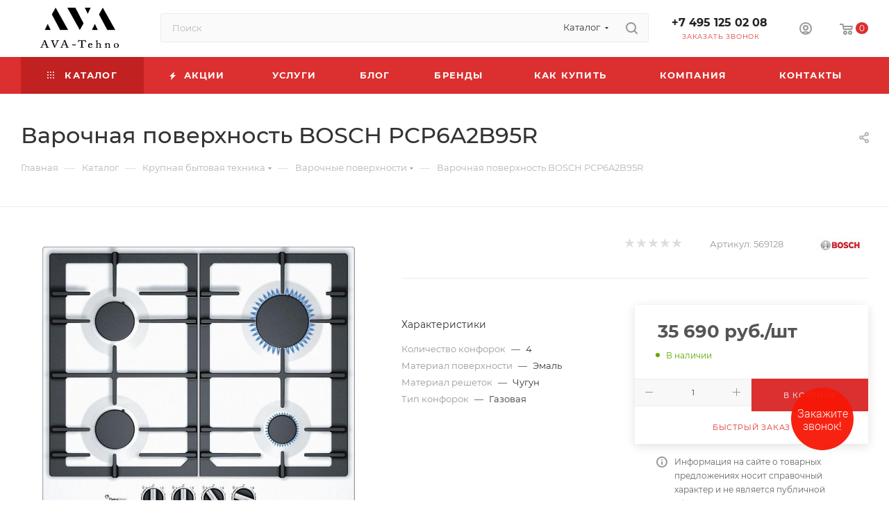

--- FILE ---
content_type: text/html; charset=UTF-8
request_url: https://avatehno.ru/catalog/krupnaya_bytovaya_tekhnika/rabochie_varochnye_poverkhnosti/18532138/
body_size: 50552
content:
<!DOCTYPE html>
<html xmlns="http://www.w3.org/1999/xhtml" xml:lang="ru" lang="ru"  >
<head><link rel="canonical" href="https://avatehno.ru/catalog/krupnaya_bytovaya_tekhnika/rabochie_varochnye_poverkhnosti/18532138/" />
	<title>Варочная поверхность BOSCH PCP6A2B95R купить от 35 690 руб. с доставкой по Москве и Московской области</title>
	<meta name="viewport" content="initial-scale=1.0, width=device-width, maximum-scale=1" />
	<meta name="HandheldFriendly" content="true" />
	<meta name="yes" content="yes" />
	<meta name="apple-mobile-web-app-status-bar-style" content="black" />
	<meta name="SKYPE_TOOLBAR" content="SKYPE_TOOLBAR_PARSER_COMPATIBLE" />
	<meta http-equiv="Content-Type" content="text/html; charset=UTF-8" />
<meta name="keywords" content="Каталог бытовой техники, купить бытовую технику Москва, техника для дома, интернет-магазин бытовой техники, холодильники, стиральные машины, кофемашины" />
<meta name="description" content="Купить Варочная поверхность BOSCH PCP6A2B95R по выгодной цене в интернет-магазине. Быстрая доставка, гарантии, широкий ассортимент. Закажите прямо сейчас!" />
<link href="/bitrix/css/aspro.max/notice.min.css?16776954692876"  rel="stylesheet" />
<link href="/bitrix/js/ui/design-tokens/dist/ui.design-tokens.min.css?171682833723463"  rel="stylesheet" />
<link href="/bitrix/js/ui/fonts/opensans/ui.font.opensans.min.css?16801138752320"  rel="stylesheet" />
<link href="/bitrix/js/main/popup/dist/main.popup.bundle.min.css?175190249528056"  rel="stylesheet" />
<link href="/bitrix/templates/aspro_max/components/bitrix/catalog/main/style.min.css?176623786845040"  rel="stylesheet" />
<link href="/bitrix/templates/aspro_max/components/bitrix/sale.gift.main.products/main/style.min.css?1766237868604"  rel="stylesheet" />
<link href="/bitrix/templates/aspro_max/components/bitrix/news.list/front_tizers/style.min.css?17662378682242"  rel="stylesheet" />
<link href="/bitrix/templates/aspro_max/vendor/css/carousel/swiper/swiper-bundle.min.css?176623786814468"  rel="stylesheet" />
<link href="/bitrix/templates/aspro_max/css/slider.swiper.min.css?17662378684048"  rel="stylesheet" />
<link href="/bitrix/templates/aspro_max/css/main_slider.min.css?176623786828839"  rel="stylesheet" />
<link href="/bitrix/templates/aspro_max/css/blocks/grid-list.min.css?17662378684788"  rel="stylesheet" />
<link href="/bitrix/templates/aspro_max/css/skeleton.min.css?1766237868693"  rel="stylesheet" />
<link href="/bitrix/templates/aspro_max/css/conditional/ui-card.min.css?1766237868518"  rel="stylesheet" />
<link href="/bitrix/templates/aspro_max/css/video_block.min.css?1766237868374"  rel="stylesheet" />
<link href="/bitrix/templates/aspro_max/vendor/css/carousel/owl/owl.carousel.min.css?17662378683351"  rel="stylesheet" />
<link href="/bitrix/templates/aspro_max/vendor/css/carousel/owl/owl.theme.default.min.css?17662378681013"  rel="stylesheet" />
<link href="/bitrix/templates/aspro_max/css/detail-gallery.min.css?17662378687046"  rel="stylesheet" />
<link href="/bitrix/templates/aspro_max/css/bonus-system.min.css?17662378681535"  rel="stylesheet" />
<link href="/bitrix/templates/aspro_max/css/jquery.fancybox.min.css?176623786813062"  rel="stylesheet" />
<link href="/bitrix/templates/aspro_max/css/animation/animation_ext.css?17662378684934"  rel="stylesheet" />
<link href="/bitrix/templates/aspro_max/css/fonts/montserrat/css/montserrat.min.css?17662378685716"  data-template-style="true"  rel="stylesheet" />
<link href="/bitrix/templates/aspro_max/css/blocks/dark-light-theme.min.css?17662378682175"  data-template-style="true"  rel="stylesheet" />
<link href="/bitrix/templates/aspro_max/css/colored.min.css?17662378683705"  data-template-style="true"  rel="stylesheet" />
<link href="/bitrix/templates/aspro_max/css/lite.bootstrap.min.css?176623786810691"  data-template-style="true"  rel="stylesheet" />
<link href="/bitrix/templates/aspro_max/css/styles.min.css?1766237868171037"  data-template-style="true"  rel="stylesheet" />
<link href="/bitrix/templates/aspro_max/css/blocks/blocks.min.css?176623786819224"  data-template-style="true"  rel="stylesheet" />
<link href="/bitrix/templates/aspro_max/css/blocks/common.blocks/counter-state/counter-state.min.css?1766237868305"  data-template-style="true"  rel="stylesheet" />
<link href="/bitrix/templates/aspro_max/css/menu.min.css?176623786872911"  data-template-style="true"  rel="stylesheet" />
<link href="/bitrix/templates/aspro_max/css/catalog.min.css?176623786815325"  data-template-style="true"  rel="stylesheet" />
<link href="/bitrix/templates/aspro_max/vendor/css/ripple.css?1766237868854"  data-template-style="true"  rel="stylesheet" />
<link href="/bitrix/templates/aspro_max/css/stores.min.css?17662378688771"  data-template-style="true"  rel="stylesheet" />
<link href="/bitrix/templates/aspro_max/css/yandex_map.min.css?17662378686444"  data-template-style="true"  rel="stylesheet" />
<link href="/bitrix/templates/aspro_max/css/header_fixed.min.css?17662378689972"  data-template-style="true"  rel="stylesheet" />
<link href="/bitrix/templates/aspro_max/ajax/ajax.min.css?1766237868247"  data-template-style="true"  rel="stylesheet" />
<link href="/bitrix/templates/aspro_max/css/searchtitle.min.css?17662378689454"  data-template-style="true"  rel="stylesheet" />
<link href="/bitrix/templates/aspro_max/css/blocks/line-block.min.css?17662378684730"  data-template-style="true"  rel="stylesheet" />
<link href="/bitrix/templates/aspro_max/components/bitrix/menu/top/style.min.css?1766237868187"  data-template-style="true"  rel="stylesheet" />
<link href="/bitrix/templates/aspro_max/css/mega_menu.min.css?17662378681447"  data-template-style="true"  rel="stylesheet" />
<link href="/bitrix/templates/aspro_max/components/bitrix/breadcrumb/main/style.min.css?17662378681923"  data-template-style="true"  rel="stylesheet" />
<link href="/bitrix/templates/aspro_max/css/footer.min.css?176623786831760"  data-template-style="true"  rel="stylesheet" />
<link href="/bitrix/components/aspro/marketing.popup/templates/max/style.min.css?17410866217756"  data-template-style="true"  rel="stylesheet" />
<link href="/bitrix/templates/aspro_max/styles.min.css?176623786817526"  data-template-style="true"  rel="stylesheet" />
<link href="/bitrix/templates/aspro_max/template_styles.min.css?1766237868408991"  data-template-style="true"  rel="stylesheet" />
<link href="/bitrix/templates/aspro_max/css/header.min.css?176623786827495"  data-template-style="true"  rel="stylesheet" />
<link href="/bitrix/templates/aspro_max/css/media.min.css?1766237868158454"  data-template-style="true"  rel="stylesheet" />
<link href="/bitrix/templates/aspro_max/css/h1-medium.min.css?1766237868437"  data-template-style="true"  rel="stylesheet" />
<link href="/bitrix/templates/aspro_max/css/round-elements.min.css?17662378681435"  data-template-style="true"  rel="stylesheet" />
<link href="/bitrix/templates/aspro_max/themes/1/theme.min.css?176623786951135"  data-template-style="true"  rel="stylesheet" />
<link href="/bitrix/templates/aspro_max/css/widths/width-3.min.css?17662378683480"  data-template-style="true"  rel="stylesheet" />
<link href="/bitrix/templates/aspro_max/css/fonts/font-10.min.css?1766237868867"  data-template-style="true"  rel="stylesheet" />
<link href="/bitrix/templates/aspro_max/css/custom.css?1766237868392"  data-template-style="true"  rel="stylesheet" />
<script>if(!window.BX)window.BX={};if(!window.BX.message)window.BX.message=function(mess){if(typeof mess==='object'){for(let i in mess) {BX.message[i]=mess[i];} return true;}};</script>
<script>(window.BX||top.BX).message({"JS_CORE_LOADING":"Загрузка...","JS_CORE_NO_DATA":"- Нет данных -","JS_CORE_WINDOW_CLOSE":"Закрыть","JS_CORE_WINDOW_EXPAND":"Развернуть","JS_CORE_WINDOW_NARROW":"Свернуть в окно","JS_CORE_WINDOW_SAVE":"Сохранить","JS_CORE_WINDOW_CANCEL":"Отменить","JS_CORE_WINDOW_CONTINUE":"Продолжить","JS_CORE_H":"ч","JS_CORE_M":"м","JS_CORE_S":"с","JSADM_AI_HIDE_EXTRA":"Скрыть лишние","JSADM_AI_ALL_NOTIF":"Показать все","JSADM_AUTH_REQ":"Требуется авторизация!","JS_CORE_WINDOW_AUTH":"Войти","JS_CORE_IMAGE_FULL":"Полный размер"});</script>
<script src="/bitrix/js/main/core/core.min.js?1751912524230432"></script>
<script>BX.Runtime.registerExtension({"name":"main.core","namespace":"BX","loaded":true});</script>
<script>BX.setJSList(["\/bitrix\/js\/main\/core\/core_ajax.js","\/bitrix\/js\/main\/core\/core_promise.js","\/bitrix\/js\/main\/polyfill\/promise\/js\/promise.js","\/bitrix\/js\/main\/loadext\/loadext.js","\/bitrix\/js\/main\/loadext\/extension.js","\/bitrix\/js\/main\/polyfill\/promise\/js\/promise.js","\/bitrix\/js\/main\/polyfill\/find\/js\/find.js","\/bitrix\/js\/main\/polyfill\/includes\/js\/includes.js","\/bitrix\/js\/main\/polyfill\/matches\/js\/matches.js","\/bitrix\/js\/ui\/polyfill\/closest\/js\/closest.js","\/bitrix\/js\/main\/polyfill\/fill\/main.polyfill.fill.js","\/bitrix\/js\/main\/polyfill\/find\/js\/find.js","\/bitrix\/js\/main\/polyfill\/matches\/js\/matches.js","\/bitrix\/js\/main\/polyfill\/core\/dist\/polyfill.bundle.js","\/bitrix\/js\/main\/core\/core.js","\/bitrix\/js\/main\/polyfill\/intersectionobserver\/js\/intersectionobserver.js","\/bitrix\/js\/main\/lazyload\/dist\/lazyload.bundle.js","\/bitrix\/js\/main\/polyfill\/core\/dist\/polyfill.bundle.js","\/bitrix\/js\/main\/parambag\/dist\/parambag.bundle.js"]);
</script>
<script>BX.Runtime.registerExtension({"name":"fx","namespace":"window","loaded":true});</script>
<script>BX.Runtime.registerExtension({"name":"aspro_logo","namespace":"window","loaded":true});</script>
<script>(window.BX||top.BX).message({"NOTICE_ADDED2CART":"В корзине","NOTICE_CLOSE":"Закрыть","NOTICE_MORE":"и ещё #COUNT# #PRODUCTS#","NOTICE_PRODUCT0":"товаров","NOTICE_PRODUCT1":"товар","NOTICE_PRODUCT2":"товара","NOTICE_ADDED2DELAY":"В отложенных","NOTICE_ADDED2COMPARE":"В сравнении","NOTICE_ERROR":"Ошибка","NOTICE_REQUEST_ERROR":"Ошибка запроса","NOTICE_AUTHORIZED":"Вы успешно авторизовались","NOTICE_ADDED2FAVORITE":"В избранном","NOTICE_ADDED2SUBSCRIBE":"Вы подписались","NOTICE_REMOVED_FROM_COMPARE":"Удалено из сравнения","NOTICE_REMOVED_FROM_FAVORITE":"Удалено из избранного","NOTICE_REMOVED_FROM_SUBSCRIBE":"Удалено из подписки"});</script>
<script>BX.Runtime.registerExtension({"name":"aspro_notice","namespace":"window","loaded":true});</script>
<script>BX.Runtime.registerExtension({"name":"aspro_jquery.validate","namespace":"window","loaded":true});</script>
<script>BX.Runtime.registerExtension({"name":"aspro_validate","namespace":"window","loaded":true});</script>
<script>BX.Runtime.registerExtension({"name":"aspro_jquery.uniform","namespace":"window","loaded":true});</script>
<script>(window.BX||top.BX).message({"CT_BST_SEARCH_BUTTON2":"Найти","SEARCH_IN_SITE_FULL":"По всему сайту","SEARCH_IN_SITE":"Везде","SEARCH_IN_CATALOG_FULL":"По каталогу","SEARCH_IN_CATALOG":"Каталог"});</script>
<script>BX.Runtime.registerExtension({"name":"aspro_searchtitle","namespace":"window","loaded":true});</script>
<script>BX.Runtime.registerExtension({"name":"aspro_line_block","namespace":"window","loaded":true});</script>
<script>BX.Runtime.registerExtension({"name":"aspro_mega_menu","namespace":"window","loaded":true});</script>
<script>BX.Runtime.registerExtension({"name":"ui.design-tokens","namespace":"window","loaded":true});</script>
<script>BX.Runtime.registerExtension({"name":"ui.fonts.opensans","namespace":"window","loaded":true});</script>
<script>BX.Runtime.registerExtension({"name":"main.popup","namespace":"BX.Main","loaded":true});</script>
<script>BX.Runtime.registerExtension({"name":"popup","namespace":"window","loaded":true});</script>
<script type="extension/settings" data-extension="currency.currency-core">{"region":"ru"}</script>
<script>BX.Runtime.registerExtension({"name":"currency.currency-core","namespace":"BX.Currency","loaded":true});</script>
<script>BX.Runtime.registerExtension({"name":"currency","namespace":"window","loaded":true});</script>
<script>BX.Runtime.registerExtension({"name":"aspro_swiper_init","namespace":"window","loaded":true});</script>
<script>BX.Runtime.registerExtension({"name":"aspro_swiper","namespace":"window","loaded":true});</script>
<script>BX.Runtime.registerExtension({"name":"aspro_swiper_main_styles","namespace":"window","loaded":true});</script>
<script>BX.Runtime.registerExtension({"name":"aspro_swiper_events","namespace":"window","loaded":true});</script>
<script>BX.Runtime.registerExtension({"name":"aspro_hash_location","namespace":"window","loaded":true});</script>
<script>BX.Runtime.registerExtension({"name":"aspro_tabs_history","namespace":"window","loaded":true});</script>
<script>BX.Runtime.registerExtension({"name":"aspro_countdown","namespace":"window","loaded":true});</script>
<script>BX.Runtime.registerExtension({"name":"aspro_grid-list","namespace":"window","loaded":true});</script>
<script>BX.Runtime.registerExtension({"name":"aspro_video_inline_appear","namespace":"window","loaded":true});</script>
<script>BX.Runtime.registerExtension({"name":"aspro_skeleton","namespace":"window","loaded":true});</script>
<script>BX.Runtime.registerExtension({"name":"aspro_ui-card","namespace":"window","loaded":true});</script>
<script>BX.Runtime.registerExtension({"name":"aspro_video_block","namespace":"window","loaded":true});</script>
<script>BX.Runtime.registerExtension({"name":"ls","namespace":"window","loaded":true});</script>
<script>BX.Runtime.registerExtension({"name":"aspro_owl_carousel","namespace":"window","loaded":true});</script>
<script>BX.Runtime.registerExtension({"name":"aspro_catalog_element","namespace":"window","loaded":true});</script>
<script>BX.Runtime.registerExtension({"name":"aspro_detail_gallery","namespace":"window","loaded":true});</script>
<script>BX.Runtime.registerExtension({"name":"aspro_bonus_system","namespace":"window","loaded":true});</script>
<script>BX.Runtime.registerExtension({"name":"aspro_fancybox","namespace":"window","loaded":true});</script>
<script>BX.Runtime.registerExtension({"name":"aspro_animation_ext","namespace":"window","loaded":true});</script>
<script>(window.BX||top.BX).message({"LANGUAGE_ID":"ru","FORMAT_DATE":"DD.MM.YYYY","FORMAT_DATETIME":"DD.MM.YYYY HH:MI:SS","COOKIE_PREFIX":"BITRIX_SM","SERVER_TZ_OFFSET":"10800","UTF_MODE":"Y","SITE_ID":"s1","SITE_DIR":"\/","USER_ID":"","SERVER_TIME":1769516524,"USER_TZ_OFFSET":0,"USER_TZ_AUTO":"Y","bitrix_sessid":"f5d39cc23e7ca13cb7d343b4d96ab6ea"});</script>

<script src="/bitrix/js/main/core/core_fx.min.js?16012087859768"></script>
<script src="/bitrix/js/main/ajax.min.js?160120878422194"></script>
<script src="/bitrix/js/aspro.max/notice.min.js?174108664914441"></script>
<script src="/bitrix/js/main/popup/dist/main.popup.bundle.min.js?175191252366962"></script>
<script src="/bitrix/js/currency/currency-core/dist/currency-core.bundle.min.js?17175019884569"></script>
<script src="/bitrix/js/currency/core_currency.min.js?1717501988835"></script>
<script src="/bitrix/js/main/core/core_ls.min.js?17351310442683"></script>
<script src="/bitrix/js/yandex.metrika/script.js?17419591726603"></script>
<script>void 0===BX.Aspro?.Captcha&&(BX.namespace("Aspro.Captcha"),(()=>{const e="captchaApiLoader";let t={};BX.Aspro.Captcha=new class{constructor(){}get options(){return JSON.parse(JSON.stringify(t.options))}get params(){let e=t.options.params;return JSON.parse(JSON.stringify(e))}get key(){return t.options.key}get hl(){return t.options.params.hl}get type(){return t.options.type}isYandexSmartCaptcha(){return"ya.smartcaptcha"==this.type}isGoogleRecaptcha(){return!this.isYandexSmartCaptcha()}isGoogleRecaptcha3(){return this.isGoogleRecaptcha()&&3==t.options.ver}isInvisible(){return this.isYandexSmartCaptcha()?t.options.params.invisible:this.isGoogleRecaptcha()&&!this.isGoogleRecaptcha3()?"invisible"==t.options.params.size:void 0}get className(){return this.isYandexSmartCaptcha()?"smart-captcha":this.isGoogleRecaptcha()?"g-recaptcha":""}get selector(){return"."+this.className}get clientResponseSelector(){return this.isYandexSmartCaptcha()?'[name="smart-token"]':this.isGoogleRecaptcha()?".g-recaptcha-response":""}get api(){return this.isYandexSmartCaptcha()?window.smartCaptcha||null:this.isGoogleRecaptcha()&&window.grecaptcha||null}getApiResponse(e){return void 0!==e?this.api.getResponse(e):""}init(e){t.options||(t.options="object"==typeof e&&e?e:{},window.onLoadCaptcha=window.onLoadCaptcha||this.onLoad.bind(this),window.renderCaptcha=window.renderCaptcha||this.render.bind(this),window.onPassedCaptcha=window.onPassedCaptcha||this.onPassed.bind(this),window.renderRecaptchaById=window.renderRecaptchaById||window.renderCaptcha,this.isYandexSmartCaptcha()&&(window.asproRecaptcha=t.options),this.isGoogleRecaptcha()&&(window.asproRecaptcha.params={sitekey:t.options.key,recaptchaLang:t.options.params.hl,callback:t.options.params.callback},this.isGoogleRecaptcha3()||(window.asproRecaptcha.params.recaptchaSize=t.options.params.size,window.asproRecaptcha.params.recaptchaColor=t.options.params.theme,window.asproRecaptcha.params.recaptchaLogoShow=t.options.params.showLogo,window.asproRecaptcha.params.recaptchaBadge=t.options.params.badge)))}load(){return t.loadPromise=t.loadPromise||new Promise(((a,s)=>{try{if(t.onResolveLoadPromise=()=>{a()},document.getElementById(e))throw"Another Api loader already exists";let s=document.createElement("script");s.id=e,this.isYandexSmartCaptcha()?s.src="https://smartcaptcha.yandexcloud.net/captcha.js?render=onload&onload=onLoadCaptcha":s.src="//www.google.com/recaptcha/api.js?hl="+this.hl+"&onload=onLoadCaptcha&render="+(this.isGoogleRecaptcha3()?this.key:"explicit"),document.head.appendChild(s)}catch(e){s(e)}})),t.loadPromise}onLoad(){"function"==typeof t.onResolveLoadPromise&&t.onResolveLoadPromise()}validate(e){if(e){let t=e.closest("form")?.querySelector(this.selector);if(t){let e=t.getAttribute("data-widgetid");if(void 0!==e)return""!=this.getApiResponse(e)}}return!0}onPassed(e){e&&document.querySelectorAll(this.selector).forEach((t=>{let a=t.getAttribute("data-widgetid");if(void 0!==a){if(this.getApiResponse(a)==e){let a=t.closest("form");if(a)if(this.isInvisible()){let t=this.clientResponseSelector;a.querySelector(t)&&!a.querySelector(t).value&&(a.querySelector(t).value=e),document.querySelectorAll('iframe[src*="recaptcha"]').forEach((e=>{let t=e.parentElement?.parentElement;t&&(t.classList.contains("grecaptcha-badge")||(t.style.width="100%"))})),"one_click_buy_form"==a.getAttribute("id")?BX.submit(BX("one_click_buy_form")):"form_comment"==a.getAttribute("name")?BX.submit(BX("form_comment")):-1!==a.getAttribute("id")?.indexOf("auth-page-form")?BX.submit(a):a.submit()}else this.Replacer.addValidationInput(a),a.querySelector("input.recaptcha")&&this.api&&$(a.querySelector("input.recaptcha")).valid()}}}))}onSubmit(e){return new Promise(((t,a)=>{try{if("object"==typeof e&&e&&e.form&&this.api){let a=e.form.querySelector(this.selector);if(a){let s=a.getAttribute("data-widgetid");if(void 0!==s){let a=this.clientResponseSelector;e.form.querySelector(a)&&!e.form.querySelector(a).value&&(e.form.closest(".form")&&e.form.closest(".form").classList.add("sending"),this.isInvisible()?(this.api.execute(s),t(!1)):this.isGoogleRecaptcha3()&&(this.api.execute(this.key,{action:"maxscore"}).then((t=>{e.form.querySelector(a).value=t,"one_click_buy_form"==e.form.getAttribute("id")?BX.submit(BX("one_click_buy_form")):"form_comment"==e.form.getAttribute("name")?BX.submit(BX("form_comment")):-1!==e.form.getAttribute("id")?.indexOf("auth-page-form")?BX.submit(e.form):e.form.submit()})),t(!1)))}}}t(!0)}catch(e){a(e)}}))}render(e){return new Promise(((t,a)=>{this.load().then((()=>{try{if(!this.api)throw"Captcha api not loaded";const a=a=>{if(!a.classList.contains(this.className))throw"Node is not a captcha #"+e;let s;this.isGoogleRecaptcha3()?(a.innerHTML='<textarea class="g-recaptcha-response" style="display:none;resize:0;" name="g-recaptcha-response"></textarea>',t(a)):(a.children.length&&t(a),s=this.api.render(a,this.params),a.setAttribute("data-widgetid",s),t(a))};let s=document.getElementById(e);if(s)a(s);else{let t=0;const o=setInterval((()=>{if(s=document.getElementById(e),s)clearInterval(o),a(s);else if(++t>=10)throw clearInterval(o),"Captcha not finded #"+e}),100)}}catch(e){a(e)}})).catch((e=>{a(e)}))}))}reset(){(this.isGoogleRecaptcha()||this.isYandexSmartCaptcha())&&this.api.reset()}};BX.Aspro.Captcha.Replacer=new class{constructor(){this.bindEvents()}bindEvents(){BX.addCustomEvent(window,"onRenderCaptcha",BX.proxy(this.replace,this)),BX.addCustomEvent(window,"onAjaxSuccess",BX.proxy(this.replace,this))}replace(e){try{this.fixExists();let e=this.getForms();for(let t=0;t<e.length;++t){let a=e[t];this.hideLabel(a),this.removeReload(a),BX.Aspro.Captcha.isGoogleRecaptcha3()&&this.hideRow(a),BX.Aspro.Captcha.isGoogleRecaptcha3()||BX.Aspro.Captcha.isInvisible()||this.addValidationInput(a);let s=this.getInputs(a);for(let e=0;e<s.length;++e)this.replaceInput(s[e]);let o=this.getImages(a);for(let e=0;e<o.length;++e)this.hideImage(o[e])}return!0}catch(e){return!1}}fixExists(){let e=document.getElementsByClassName(BX.Aspro.Captcha.className);if(e.length)for(let t=0;t<e.length;++t){let a=e[t],s=a.id;if("string"==typeof s&&0!==s.length){let e=a.closest("form");if(e&&(this.hideLabel(e),this.removeReload(e),BX.Aspro.Captcha.isGoogleRecaptcha()&&BX.Aspro.Captcha.isGoogleRecaptcha3()&&this.hideRow(e),BX.Aspro.Captcha.isGoogleRecaptcha3()||BX.Aspro.Captcha.isInvisible()||this.addValidationInput(e),BX.Aspro.Captcha.isYandexSmartCaptcha()||!BX.Aspro.Captcha.isGoogleRecaptcha3())){let e=a.closest(".captcha-row");e&&(BX.Aspro.Captcha.isYandexSmartCaptcha()?BX.Aspro.Captcha.isInvisible()&&e.classList.add((BX.Aspro.Captcha.params.hideShield,"n"),BX.Aspro.Captcha.params.shieldPosition):e.classList.add("logo_captcha_"+BX.Aspro.Captcha.params.showLogo,window.BX.Aspro.Captcha.params.badge),BX.Aspro.Captcha.isInvisible()&&e.classList.add("invisible"),e.querySelector(".captcha_image")?.classList.add("recaptcha_tmp_img"),e.querySelector(".captcha_input")?.classList.add("recaptcha_text"))}}}}getForms(){let e=[],t=this.getInputs();for(let a=0;a<t.length;++a){let s=t[a].closest("form");s&&e.push(s)}return e}getInputs(e=null){let t=[];return(e=e||document).querySelectorAll('form input[name="captcha_word"]').forEach((e=>{t.push(e)})),t}getImages(e=null){let t=[];return(e=e||document).querySelectorAll("img[src]").forEach((e=>{(/\/bitrix\/tools\/captcha.php\?(captcha_code|captcha_sid)=[^>]*?/i.test(e.src)||"captcha"===e.id)&&t.push(e)})),t}replaceInput(e){if(!e)return;let t="recaptcha-dynamic-"+(new Date).getTime();if(null!==document.getElementById(t)){let e=!1,a=null,s=65535;do{a=Math.floor(Math.random()*s),e=null!==document.getElementById(t+a)}while(e);t+=a}let a=document.createElement("div");a.id=t,a.className=BX.Aspro.Captcha.className,a.setAttribute("data-sitekey",BX.Aspro.Captcha.key),e.parentNode&&(e.parentNode.classList.add("recaptcha_text"),e.parentNode.replaceChild(a,e)),BX.Aspro.Captcha.render(t)}hideImage(e){if(!e)return;e.style.display="none";e.setAttribute("src","[data-uri]"),e.parentNode&&e.parentNode.classList.add("recaptcha_tmp_img")}hideLabel(e=null){(e=e||document).querySelectorAll(".captcha-row label:not(.error)").forEach((e=>{e.style.display="none"}))}removeReload(e=null){(e=e||document).querySelectorAll(".captcha-row .refresh").forEach((e=>{e.remove()})),e.querySelectorAll(".captcha_reload").forEach((e=>{e.remove()}))}hideRow(e=null){(e=e||document).querySelectorAll(".captcha-row").forEach((e=>{e.style.display="none"}))}addValidationInput(e=null){(e=e||document).querySelectorAll(".captcha-row").forEach((e=>{e.querySelector("input.recaptcha")||e.appendChild(BX.create({tag:"input",attrs:{type:"text",class:"recaptcha"},html:""}))}))}}})());</script>
<script>window['asproRecaptcha'] = {"type":"g.recaptcha","key":"6LfRAjgqAAAAALg-x0qJMtGkQkC_f-K2KhSNKhiK","ver":"3","params":{"sitekey":"6LfRAjgqAAAAALg-x0qJMtGkQkC_f-K2KhSNKhiK","hl":"ru","callback":"onPassedCaptcha"}};</script><script>BX.Aspro.Captcha.init({"type":"g.recaptcha","key":"6LfRAjgqAAAAALg-x0qJMtGkQkC_f-K2KhSNKhiK","ver":"3","params":{"sitekey":"6LfRAjgqAAAAALg-x0qJMtGkQkC_f-K2KhSNKhiK","hl":"ru","callback":"onPassedCaptcha"}});</script>
            <script>
                window.dataLayerName = 'dataLayer';
                var dataLayerName = window.dataLayerName;
            </script>
            <!-- Yandex.Metrika counter -->
            <script>
                (function (m, e, t, r, i, k, a) {
                    m[i] = m[i] || function () {
                        (m[i].a = m[i].a || []).push(arguments)
                    };
                    m[i].l = 1 * new Date();
                    k = e.createElement(t), a = e.getElementsByTagName(t)[0], k.async = 1, k.src = r, a.parentNode.insertBefore(k, a)
                })
                (window, document, "script", "https://mc.yandex.ru/metrika/tag.js", "ym");
                ym("67038391", "init", {
                    clickmap: true,
                    trackLinks: true,
                    accurateTrackBounce: true,
                    webvisor: true,
                    ecommerce: dataLayerName,
                    params: {
                        __ym: {
                            "ymCmsPlugin": {
                                "cms": "1c-bitrix",
                                "cmsVersion": "25.550",
                                "pluginVersion": "1.0.8",
                                'ymCmsRip': 1555662777                            }
                        }
                    }
                });
                document.addEventListener("DOMContentLoaded", function() {
                                    });
            </script>
            <!-- /Yandex.Metrika counter -->
                    <script>
            window.counters = ["67038391"];
        </script>
<script>
					(function () {
						"use strict";
						var counter = function ()
						{
							var cookie = (function (name) {
								var parts = ("; " + document.cookie).split("; " + name + "=");
								if (parts.length == 2) {
									try {return JSON.parse(decodeURIComponent(parts.pop().split(";").shift()));}
									catch (e) {}
								}
							})("BITRIX_CONVERSION_CONTEXT_s1");
							if (cookie && cookie.EXPIRE >= BX.message("SERVER_TIME"))
								return;
							var request = new XMLHttpRequest();
							request.open("POST", "/bitrix/tools/conversion/ajax_counter.php", true);
							request.setRequestHeader("Content-type", "application/x-www-form-urlencoded");
							request.send(
								"SITE_ID="+encodeURIComponent("s1")+
								"&sessid="+encodeURIComponent(BX.bitrix_sessid())+
								"&HTTP_REFERER="+encodeURIComponent(document.referrer)
							);
						};
						if (window.frameRequestStart === true)
							BX.addCustomEvent("onFrameDataReceived", counter);
						else
							BX.ready(counter);
					})();
				</script>
<script>BX.message({'PORTAL_WIZARD_NAME':'Аспро: Максимум - интернет-магазин','PORTAL_WIZARD_DESC':'Аспро: Максимум - интернет магазин с поддержкой современных технологий: BigData, композитный сайт, фасетный поиск, адаптивная верстка','ASPRO_MAX_MOD_INST_OK':'Поздравляем, модуль «Аспро: Максимум - интернет-магазин» успешно установлен!<br />\nДля установки готового сайта, пожалуйста перейдите <a href=\'/bitrix/admin/wizard_list.php?lang=ru\'>в список мастеров<\/a> <br />и выберите пункт «Установить» в меню мастера aspro:max','ASPRO_MAX_MOD_UNINST_OK':'Удаление модуля успешно завершено','ASPRO_MAX_SCOM_INSTALL_NAME':'Аспро: Максимум - интернет-магазин','ASPRO_MAX_SCOM_INSTALL_DESCRIPTION':'Мастер создания интернет-магазина «Аспро: Максимум - интернет-магазин»','ASPRO_MAX_SCOM_INSTALL_TITLE':'Установка модуля \"Аспро: Максимум\"','ASPRO_MAX_SCOM_UNINSTALL_TITLE':'Удаление модуля \"Аспро: Максимум\"','ASPRO_MAX_SPER_PARTNER':'Аспро','ASPRO_MAX_PARTNER_URI':'http://www.aspro.ru','OPEN_WIZARDS_LIST':'Открыть список мастеров','ASPRO_MAX_INSTALL_SITE':'Установить готовый сайт','PHONE':'Телефон','FAST_VIEW':'Быстрый просмотр','TABLES_SIZE_TITLE':'Подбор размера','SOCIAL':'Социальные сети','DESCRIPTION':'Описание магазина','ITEMS':'Товары','LOGO':'Логотип','REGISTER_INCLUDE_AREA':'Текст о регистрации','AUTH_INCLUDE_AREA':'Текст об авторизации','FRONT_IMG':'Изображение компании','EMPTY_CART':'пуста','CATALOG_VIEW_MORE':'... Показать все','CATALOG_VIEW_LESS':'... Свернуть','JS_REQUIRED':'Заполните это поле','JS_FORMAT':'Неверный формат','JS_FILE_EXT':'Недопустимое расширение файла','JS_PASSWORD_COPY':'Пароли не совпадают','JS_PASSWORD_LENGTH':'Минимум 6 символов','JS_ERROR':'Неверно заполнено поле','JS_FILE_SIZE':'Максимальный размер 5мб','JS_FILE_BUTTON_NAME':'Выберите файл','JS_FILE_DEFAULT':'Прикрепите файл','JS_DATE':'Некорректная дата','JS_DATETIME':'Некорректная дата/время','JS_REQUIRED_LICENSES':'Согласитесь с условиями','JS_REQUIRED_OFFER':'Согласитесь с условиями','LICENSE_PROP':'Согласие на обработку персональных данных','LOGIN_LEN':'Введите минимум {0} символа','FANCY_CLOSE':'Закрыть','FANCY_NEXT':'Следующий','FANCY_PREV':'Предыдущий','TOP_AUTH_REGISTER':'Регистрация','CALLBACK':'Заказать звонок','ASK':'Задать вопрос','REVIEW':'Оставить отзыв','S_CALLBACK':'Заказать звонок','UNTIL_AKC':'До конца акции','TITLE_QUANTITY_BLOCK':'Остаток','TITLE_QUANTITY':'шт','TOTAL_SUMM_ITEM':'Общая стоимость ','SUBSCRIBE_SUCCESS':'Вы успешно подписались','RECAPTCHA_TEXT':'Подтвердите, что вы не робот','JS_RECAPTCHA_ERROR':'Пройдите проверку','COUNTDOWN_SEC':'сек','COUNTDOWN_MIN':'мин','COUNTDOWN_HOUR':'час','COUNTDOWN_DAY0':'дн','COUNTDOWN_DAY1':'дн','COUNTDOWN_DAY2':'дн','COUNTDOWN_WEAK0':'Недель','COUNTDOWN_WEAK1':'Неделя','COUNTDOWN_WEAK2':'Недели','COUNTDOWN_MONTH0':'Месяцев','COUNTDOWN_MONTH1':'Месяц','COUNTDOWN_MONTH2':'Месяца','COUNTDOWN_YEAR0':'Лет','COUNTDOWN_YEAR1':'Год','COUNTDOWN_YEAR2':'Года','COUNTDOWN_COMPACT_SEC':'с','COUNTDOWN_COMPACT_MIN':'м','COUNTDOWN_COMPACT_HOUR':'ч','COUNTDOWN_COMPACT_DAY':'д','COUNTDOWN_COMPACT_WEAK':'н','COUNTDOWN_COMPACT_MONTH':'м','COUNTDOWN_COMPACT_YEAR0':'л','COUNTDOWN_COMPACT_YEAR1':'г','CATALOG_PARTIAL_BASKET_PROPERTIES_ERROR':'Заполнены не все свойства у добавляемого товара','CATALOG_EMPTY_BASKET_PROPERTIES_ERROR':'Выберите свойства товара, добавляемые в корзину в параметрах компонента','CATALOG_ELEMENT_NOT_FOUND':'Элемент не найден','ERROR_ADD2BASKET':'Ошибка добавления товара в корзину','CATALOG_SUCCESSFUL_ADD_TO_BASKET':'Успешное добавление товара в корзину','ERROR_BASKET_TITLE':'Ошибка корзины','ERROR_BASKET_PROP_TITLE':'Выберите свойства, добавляемые в корзину','ERROR_BASKET_BUTTON':'Выбрать','BASKET_TOP':'Корзина в шапке','ERROR_ADD_DELAY_ITEM':'Ошибка отложенной корзины','VIEWED_TITLE':'Ранее вы смотрели','VIEWED_BEFORE':'Ранее вы смотрели','BEST_TITLE':'Лучшие предложения','CT_BST_SEARCH_BUTTON':'Поиск','CT_BST_SEARCH2_BUTTON':'Найти','BASKET_PRINT_BUTTON':'Распечатать','BASKET_CLEAR_ALL_BUTTON':'Очистить','BASKET_QUICK_ORDER_BUTTON':'Быстрый заказ','BASKET_CONTINUE_BUTTON':'Продолжить покупки','BASKET_ORDER_BUTTON':'Оформить заказ','SHARE_BUTTON':'Поделиться','BASKET_CHANGE_TITLE':'Ваш заказ','BASKET_CHANGE_LINK':'Изменить','MORE_INFO_SKU':'Купить','FROM':'от','BEFORE':'до','TITLE_BLOCK_VIEWED_NAME':'Ранее вы смотрели','T_BASKET':'Корзина','FILTER_EXPAND_VALUES':'Показать все','FILTER_HIDE_VALUES':'Свернуть','FULL_ORDER':'Полный заказ','CUSTOM_COLOR_CHOOSE':'Выбрать','CUSTOM_COLOR_CANCEL':'Отмена','S_MOBILE_MENU':'Меню','MAX_T_MENU_BACK':'Назад','MAX_T_MENU_CALLBACK':'Обратная связь','MAX_T_MENU_CONTACTS_TITLE':'Будьте на связи','SEARCH_TITLE':'Поиск','SOCIAL_TITLE':'Оставайтесь на связи','HEADER_SCHEDULE':'Время работы','SEO_TEXT':'SEO описание','COMPANY_IMG':'Картинка компании','COMPANY_TEXT':'Описание компании','CONFIG_SAVE_SUCCESS':'Настройки сохранены','CONFIG_SAVE_FAIL':'Ошибка сохранения настроек','ITEM_ECONOMY':'Экономия','ITEM_ARTICLE':'Артикул: ','JS_FORMAT_ORDER':'имеет неверный формат','JS_BASKET_COUNT_TITLE':'В корзине товаров на SUMM','POPUP_VIDEO':'Видео','POPUP_GIFT_TEXT':'Нашли что-то особенное? Намекните другу о подарке!','ORDER_FIO_LABEL':'Ф.И.О.','ORDER_PHONE_LABEL':'Телефон','ORDER_REGISTER_BUTTON':'Регистрация','PRICES_TYPE':'Варианты цен','FILTER_HELPER_VALUES':' знач.','SHOW_MORE_SCU_MAIN':'Еще #COUNT#','SHOW_MORE_SCU_1':'предложение','SHOW_MORE_SCU_2':'предложения','SHOW_MORE_SCU_3':'предложений','PARENT_ITEM_NOT_FOUND':'Не найден основной товар для услуги в корзине. Обновите страницу и попробуйте снова.','INVALID_NUMBER':'Неверный номер','INVALID_COUNTRY_CODE':'Неверный код страны','TOO_SHORT':'Номер слишком короткий','TOO_LONG':'Номер слишком длинный','FORM_REQUIRED_FIELDS':'обязательные поля'})</script>
<link href="/bitrix/templates/aspro_max/css/critical.min.css?176623786824" data-skip-moving="true" rel="stylesheet">
<meta name="theme-color" content="#dc2f2f">
<style>:root{--theme-base-color: #dc2f2f;--theme-base-opacity-color: #dc2f2f1a;--theme-base-color-saturation:71%;--theme-base-color-lightness:52%;}</style>
<style>html {--theme-page-width: 1348px;--theme-page-width-padding: 30px}</style>
<script src="/bitrix/templates/aspro_max/js/observer.js" async defer></script>
<script data-skip-moving="true">window.lazySizesConfig = window.lazySizesConfig || {};lazySizesConfig.loadMode = 1;lazySizesConfig.expand = 200;lazySizesConfig.expFactor = 1;lazySizesConfig.hFac = 0.1;window.lazySizesConfig.loadHidden = false;window.lazySizesConfig.lazyClass = "lazy";</script>
<script src="/bitrix/templates/aspro_max/js/ls.unveilhooks.min.js" data-skip-moving="true" defer></script>
<script src="/bitrix/templates/aspro_max/js/lazysizes.min.js" data-skip-moving="true" defer></script>
<link href="/bitrix/templates/aspro_max/css/print.min.css?176623786821755" data-template-style="true" rel="stylesheet" media="print">
                    <script src="/bitrix/templates/aspro_max/js/app.min.js?17662378682299"></script>
                    <script data-skip-moving="true" src="/bitrix/js/main/jquery/jquery-3.6.0.min.js"></script>
                    <script data-skip-moving="true" src="/bitrix/templates/aspro_max/js/speed.min.js?=1766237868"></script>
<link rel="shortcut icon" href="/favicon.jpg" type="image/jpeg" />
<link rel="apple-touch-icon" sizes="180x180" href="/upload/CMax/a26/5onju8dj743a8fh2fob6puik3904hdwk.png" />
<meta property="og:description" content="Купить Варочная поверхность BOSCH PCP6A2B95R по выгодной цене в интернет-магазине. Быстрая доставка, гарантии, широкий ассортимент. Закажите прямо сейчас!" />
<meta property="og:image" content="https://avatehno.ru/upload/iblock/0ec/a9qdu73mqc5sujxdmpb3uubj5wza36t2.jpg" />
<link rel="image_src" href="https://avatehno.ru/upload/iblock/0ec/a9qdu73mqc5sujxdmpb3uubj5wza36t2.jpg"  />
<meta property="og:title" content="Варочная поверхность BOSCH PCP6A2B95R купить от 35 690 руб. с доставкой по Москве и Московской области" />
<meta property="og:type" content="website" />
<meta property="og:url" content="https://avatehno.ru/catalog/krupnaya_bytovaya_tekhnika/rabochie_varochnye_poverkhnosti/18532138/" />
<script src="/bitrix/templates/aspro_max/js/fetch/bottom_panel.min.js?1766237868557" defer=""></script>
<script>window[window.dataLayerName] = window[window.dataLayerName] || [];</script>

<script src="/bitrix/templates/aspro_max/js/lite.bootstrap.min.js?176623786813572"></script>
<script src="/bitrix/templates/aspro_max/js/jquery.actual.min.js?17662378681251"></script>
<script src="/bitrix/templates/aspro_max/vendor/js/ripple.min.js?17662378681624"></script>
<script src="/bitrix/templates/aspro_max/js/browser.min.js?1766237868662"></script>
<script src="/bitrix/templates/aspro_max/vendor/js/sticky-sidebar.min.js?176623786811755"></script>
<script src="/bitrix/templates/aspro_max/js/jquery.alphanumeric.min.js?1766237868942"></script>
<script src="/bitrix/templates/aspro_max/js/jquery.cookie.min.js?17662378683066"></script>
<script src="/bitrix/templates/aspro_max/js/mobile.min.js?176623786814855"></script>
<script src="/bitrix/templates/aspro_max/js/main.min.js?1766237868177112"></script>
<script src="/bitrix/templates/aspro_max/js/blocks/blocks.min.js?17662378684439"></script>
<script src="/bitrix/templates/aspro_max/js/logo.min.js?17662378683490"></script>
<script src="/bitrix/templates/aspro_max/js/autoload/dropdown-product.min.js?1766237868915"></script>
<script src="/bitrix/templates/aspro_max/js/autoload/item-action.min.js?176623786811381"></script>
<script src="/bitrix/templates/aspro_max/js/autoload/select_offer_load.min.js?1766237868596"></script>
<script src="/bitrix/templates/aspro_max/js/jquery.validate.min.js?176623786822257"></script>
<script src="/bitrix/templates/aspro_max/js/conditional/validation.min.js?17662378682922"></script>
<script src="/bitrix/templates/aspro_max/js/jquery.uniform.min.js?17662378688308"></script>
<script src="/bitrix/components/arturgolubev/search.title/script.min.js?17278660576313"></script>
<script src="/bitrix/templates/aspro_max/components/arturgolubev/search.title/mega_menu/script.min.js?17278862307630"></script>
<script src="/bitrix/templates/aspro_max/js/searchtitle.min.js?17662378681121"></script>
<script src="/bitrix/templates/aspro_max/components/bitrix/menu/menu_in_burger/script.min.js?176623786839"></script>
<script src="/bitrix/templates/aspro_max/components/arturgolubev/search.title/corp/script.min.js?17278862307608"></script>
<script src="/bitrix/templates/aspro_max/components/bitrix/menu/top/script.min.js?176623786873"></script>
<script src="/bitrix/templates/aspro_max/js/mega_menu.min.js?1766237868552"></script>
<script src="/bitrix/templates/aspro_max/components/bitrix/menu/bottom/script.min.js?1766237868649"></script>
<script src="/bitrix/templates/aspro_max/components/arturgolubev/search.title/fixed/script.min.js?17278862307869"></script>
<script src="/bitrix/templates/aspro_max/js/custom.js?1743258713105"></script>
<script src="/bitrix/templates/aspro_max/components/bitrix/catalog/main/script.min.js?176623786814733"></script>
<script src="/bitrix/templates/aspro_max/components/bitrix/catalog.element/main3/script.min.js?17662378686456"></script>
<script src="/bitrix/templates/aspro_max/components/bitrix/sale.prediction.product.detail/main/script.min.js?1766237868337"></script>
<script src="/bitrix/templates/aspro_max/components/bitrix/sale.gift.product/main/script.min.js?176623786837248"></script>
<script src="/bitrix/templates/aspro_max/components/bitrix/sale.gift.main.products/main/script.min.js?17662378683522"></script>
<script src="/bitrix/templates/aspro_max/js/slider.swiper.min.js?17662378681765"></script>
<script src="/bitrix/templates/aspro_max/vendor/js/carousel/swiper/swiper-bundle.min.js?1766237868158093"></script>
<script src="/bitrix/templates/aspro_max/js/slider.swiper.galleryEvents.min.js?17662378681580"></script>
<script src="/bitrix/templates/aspro_max/js/hash_location.min.js?1766237868684"></script>
<script src="/bitrix/templates/aspro_max/js/tabs_history.min.js?17662378681699"></script>
<script src="/bitrix/templates/aspro_max/js/countdown.min.js?1766237868386"></script>
<script src="/bitrix/templates/aspro_max/js/video_inline_appear.min.js?1766237868408"></script>
<script src="/bitrix/templates/aspro_max/js/jquery.history.js?176623786821571"></script>
<script src="/bitrix/templates/aspro_max/vendor/js/carousel/owl/owl.carousel.min.js?176623786844743"></script>
<script src="/bitrix/templates/aspro_max/js/catalog_element.min.js?1766237868802"></script>
<script src="/bitrix/templates/aspro_max/js/jquery.fancybox.min.js?176623786867390"></script>
		<style>html {--theme-items-gap:32px;--fixed-header:105px;--fixed-tabs:49px;}</style>	</head>
<body class=" site_s1  fill_bg_n catalog-delayed-btn-N theme-light" id="main" data-site="/">
		
	<div id="panel"></div>
	
				<!--'start_frame_cache_basketitems-component-block'-->												<div id="ajax_basket"></div>
					<!--'end_frame_cache_basketitems-component-block'-->								<div class="cd-modal-bg"></div>
		<script data-skip-moving="true">var solutionName = 'arMaxOptions';</script>
		<script src="/bitrix/templates/aspro_max/js/setTheme.php?site_id=s1&site_dir=/" data-skip-moving="true"></script>
		<script>window.onload=function(){window.basketJSParams = window.basketJSParams || [];window.dataLayer = window.dataLayer || [];}
		BX.message({'MIN_ORDER_PRICE_TEXT':'<b>Минимальная сумма заказа #PRICE#<\/b><br/>Пожалуйста, добавьте еще товаров в корзину'});
		arAsproOptions.PAGES.FRONT_PAGE = window[solutionName].PAGES.FRONT_PAGE = "";arAsproOptions.PAGES.BASKET_PAGE = window[solutionName].PAGES.BASKET_PAGE = "";arAsproOptions.PAGES.ORDER_PAGE = window[solutionName].PAGES.ORDER_PAGE = "";arAsproOptions.PAGES.PERSONAL_PAGE = window[solutionName].PAGES.PERSONAL_PAGE = "";arAsproOptions.PAGES.CATALOG_PAGE = window[solutionName].PAGES.CATALOG_PAGE = "1";</script>
		<div class="wrapper1  header_bgcolored long_header colored_header catalog_page basket_normal basket_fill_WHITE side_LEFT block_side_NORMAL catalog_icons_N banner_auto with_fast_view mheader-v1 header-v2 header-font-lower_N regions_N title_position_LEFT footer-v3 front-vindex1 mfixed_Y mfixed_view_always title-v3 lazy_Y with_phones compact-catalog dark-hover-overlay normal-catalog-img landing-normal big-banners-mobile-slider bottom-icons-panel-N compact-breadcrumbs-N catalog-delayed-btn-N header_search_opacity  ">

<div class="mega_fixed_menu scrollblock">
	<div class="maxwidth-theme">
		<svg class="svg svg-close" width="14" height="14" viewBox="0 0 14 14">
		  <path data-name="Rounded Rectangle 568 copy 16" d="M1009.4,953l5.32,5.315a0.987,0.987,0,0,1,0,1.4,1,1,0,0,1-1.41,0L1008,954.4l-5.32,5.315a0.991,0.991,0,0,1-1.4-1.4L1006.6,953l-5.32-5.315a0.991,0.991,0,0,1,1.4-1.4l5.32,5.315,5.31-5.315a1,1,0,0,1,1.41,0,0.987,0.987,0,0,1,0,1.4Z" transform="translate(-1001 -946)"></path>
		</svg>
		<i class="svg svg-close mask arrow"></i>
		<div class="row">
			<div class="col-md-9">
				<div class="left_menu_block">
					<div class="logo_block flexbox flexbox--row align-items-normal">
						<div class="logo colored">
							<a href="/"><img src="/upload/CMax/3cf/6xyqt985uv2ot744alak3l6i4agynfpn.gif" alt="АваТехно" title="АваТехно" data-src="" /></a>						</div>
						<div class="top-description addr">
							Интернет-магазин 
представительского класса						</div>
					</div>
					<div class="search_block">
						<div class="search_wrap">
							<div class="search-block">
									<div class="search-wrapper">
		<div id="title-search_mega_menu">
			<form action="/catalog/" class="search search--hastype">
				<div class="search-input-div">
					<input class="search-input" id="title-search-input_mega_menu" type="text" name="q" value="" placeholder="Поиск" size="20" maxlength="50" autocomplete="off" />
				</div>
				<div class="search-button-div">
					<button class="btn btn-search" type="submit" name="s" value="Найти"><i class="svg search2  inline " aria-hidden="true"><svg width="17" height="17" ><use xlink:href="/bitrix/templates/aspro_max/images/svg/header_icons_srite.svg#search"></use></svg></i></button>
											<div class="dropdown-select searchtype">
							<input type="hidden" name="type" value="catalog" />
							<div class="dropdown-select__title darken font_xs">
								<span>Каталог</span>
								<i class="svg  svg-inline-search-down" aria-hidden="true" ><svg xmlns="http://www.w3.org/2000/svg" width="5" height="3" viewBox="0 0 5 3"><path class="cls-1" d="M250,80h5l-2.5,3Z" transform="translate(-250 -80)"/></svg></i>							</div>
							<div class="dropdown-select__list dropdown-menu-wrapper" role="menu">
								<!--noindex-->
								<div class="dropdown-menu-inner rounded3">
									<div class="dropdown-select__list-item font_xs">
										<span class="dropdown-select__list-link darken" data-type="all">
											<span>По всему сайту</span>
										</span>
									</div>
									<div class="dropdown-select__list-item font_xs">
										<span class="dropdown-select__list-link dropdown-select__list-link--current" data-type="catalog">
											<span>По каталогу</span>
										</span>
									</div>
								</div>
								<!--/noindex-->
							</div>
						</div>
					<span class="close-block inline-search-hide"><span class="svg svg-close close-icons"></span></span>
				</div>
			</form>
		</div>
	</div>
<script>
	var jsControl = new JCTitleSearch3({
		//'WAIT_IMAGE': '/bitrix/themes/.default/images/wait.gif',
		'AJAX_PAGE' : '/catalog/krupnaya_bytovaya_tekhnika/rabochie_varochnye_poverkhnosti/18532138/',
		'CONTAINER_ID': 'title-search_mega_menu',
		'INPUT_ID': 'title-search-input_mega_menu',
		'INPUT_ID_TMP': 'title-search-input_mega_menu',
		'MIN_QUERY_LEN': 2
	});
</script>							</div>
						</div>
					</div>
										<!-- noindex -->

	<div class="burger_menu_wrapper">
		
			<div class="top_link_wrapper">
				<div class="menu-item dropdown catalog wide_menu   active">
					<div class="wrap">
						<a class="dropdown-toggle" href="/catalog/">
							<div class="link-title color-theme-hover">
																	<i class="svg inline  svg-inline-icon_catalog" aria-hidden="true" ><svg xmlns="http://www.w3.org/2000/svg" width="10" height="10" viewBox="0 0 10 10"><path  data-name="Rounded Rectangle 969 copy 7" class="cls-1" d="M644,76a1,1,0,1,1-1,1A1,1,0,0,1,644,76Zm4,0a1,1,0,1,1-1,1A1,1,0,0,1,648,76Zm4,0a1,1,0,1,1-1,1A1,1,0,0,1,652,76Zm-8,4a1,1,0,1,1-1,1A1,1,0,0,1,644,80Zm4,0a1,1,0,1,1-1,1A1,1,0,0,1,648,80Zm4,0a1,1,0,1,1-1,1A1,1,0,0,1,652,80Zm-8,4a1,1,0,1,1-1,1A1,1,0,0,1,644,84Zm4,0a1,1,0,1,1-1,1A1,1,0,0,1,648,84Zm4,0a1,1,0,1,1-1,1A1,1,0,0,1,652,84Z" transform="translate(-643 -76)"/></svg></i>																Каталог							</div>
						</a>
													<span class="tail"></span>
							<div class="burger-dropdown-menu row">
								<div class="menu-wrapper" >
									
																														<div class="col-md-4 dropdown-submenu  has_img">
																						<a href="/catalog/vstraivaemaya_tekhnika/" class="color-theme-hover" title="Встраиваемая техника">
												<span class="name option-font-bold">Встраиваемая техника</span>
											</a>
																								<div class="burger-dropdown-menu toggle_menu">
																																									<div class="menu-item   ">
															<a href="/catalog/vstraivaemaya_tekhnika/vstraivaemye_stiralnye_mashiny/" title="Встраиваемые стиральные машины">
																<span class="name color-theme-hover">Встраиваемые стиральные машины</span>
															</a>
																													</div>
																																									<div class="menu-item   ">
															<a href="/catalog/vstraivaemaya_tekhnika/vstraivaemye_posudomoechnye_mashiny/" title="Встраиваемые посудомоечные машины">
																<span class="name color-theme-hover">Встраиваемые посудомоечные машины</span>
															</a>
																													</div>
																																									<div class="menu-item   ">
															<a href="/catalog/vstraivaemaya_tekhnika/vstraivaemye_holodilniki/" title="Встраиваемые холодильники">
																<span class="name color-theme-hover">Встраиваемые холодильники</span>
															</a>
																													</div>
																																									<div class="menu-item   ">
															<a href="/catalog/vstraivaemaya_tekhnika/vstraivaemye_morozilnye_kamery/" title="Встраиваемые морозильные камеры">
																<span class="name color-theme-hover">Встраиваемые морозильные камеры</span>
															</a>
																													</div>
																																									<div class="menu-item   ">
															<a href="/catalog/vstraivaemaya_tekhnika/vstraivaemye_vinnye_shkafy/" title="Встраиваемые винные шкафы">
																<span class="name color-theme-hover">Встраиваемые винные шкафы</span>
															</a>
																													</div>
																																									<div class="menu-item   ">
															<a href="/catalog/vstraivaemaya_tekhnika/dukhovye_shkafy_/" title="Духовые шкафы">
																<span class="name color-theme-hover">Духовые шкафы</span>
															</a>
																													</div>
																																									<div class="menu-item   ">
															<a href="/catalog/vstraivaemaya_tekhnika/vstraivaemye_kofemashiny_/" title="Встраиваемые кофемашины">
																<span class="name color-theme-hover">Встраиваемые кофемашины</span>
															</a>
																													</div>
																																									<div class="menu-item   ">
															<a href="/catalog/vstraivaemaya_tekhnika/vstraivaemye_mikrovolnovye_pechi/" title="Встраиваемые микроволновые печи">
																<span class="name color-theme-hover">Встраиваемые микроволновые печи</span>
															</a>
																													</div>
																																									<div class="menu-item   ">
															<a href="/catalog/vstraivaemaya_tekhnika/varochnye_poverkhnosti/" title="Варочные поверхности">
																<span class="name color-theme-hover">Варочные поверхности</span>
															</a>
																													</div>
																																									<div class="menu-item   ">
															<a href="/catalog/vstraivaemaya_tekhnika/vstraivaemye_vakuumatory_/" title="Встраиваемые вакууматоры">
																<span class="name color-theme-hover">Встраиваемые вакууматоры</span>
															</a>
																													</div>
																																									<div class="menu-item collapsed  ">
															<a href="/catalog/vstraivaemaya_tekhnika/vstraivaemye_parovarki_/" title="Встраиваемые пароварки">
																<span class="name color-theme-hover">Встраиваемые пароварки</span>
															</a>
																													</div>
																																									<div class="menu-item collapsed  ">
															<a href="/catalog/vstraivaemaya_tekhnika/vstraivaemye_podogrevateli_posudy/" title="Встраиваемые подогреватели посуды">
																<span class="name color-theme-hover">Встраиваемые подогреватели посуды</span>
															</a>
																													</div>
																																									<div class="menu-item collapsed  ">
															<a href="/catalog/vstraivaemaya_tekhnika/vstraivaemye_vytyazhki/" title="Встраиваемые вытяжки">
																<span class="name color-theme-hover">Встраиваемые вытяжки</span>
															</a>
																													</div>
																									</div>
																					</div>
									
																														<div class="col-md-4 dropdown-submenu active has_img">
																						<a href="/catalog/krupnaya_bytovaya_tekhnika/" class="color-theme-hover" title="Крупная бытовая техника">
												<span class="name option-font-bold">Крупная бытовая техника</span>
											</a>
																								<div class="burger-dropdown-menu toggle_menu">
																																									<div class="menu-item   ">
															<a href="/catalog/krupnaya_bytovaya_tekhnika/vinnye_shkafy/" title="Винные шкафы">
																<span class="name color-theme-hover">Винные шкафы</span>
															</a>
																													</div>
																																									<div class="menu-item   ">
															<a href="/catalog/krupnaya_bytovaya_tekhnika/holodilniki/" title="Холодильники">
																<span class="name color-theme-hover">Холодильники</span>
															</a>
																													</div>
																																									<div class="menu-item   active">
															<a href="/catalog/krupnaya_bytovaya_tekhnika/rabochie_varochnye_poverkhnosti/" title="Варочные поверхности">
																<span class="name color-theme-hover">Варочные поверхности</span>
															</a>
																													</div>
																																									<div class="menu-item   ">
															<a href="/catalog/krupnaya_bytovaya_tekhnika/stiralnye_mashiny/" title="Стиральные машины">
																<span class="name color-theme-hover">Стиральные машины</span>
															</a>
																													</div>
																																									<div class="menu-item   ">
															<a href="/catalog/krupnaya_bytovaya_tekhnika/dukhovye_shkafy/" title="Духовые шкафы">
																<span class="name color-theme-hover">Духовые шкафы</span>
															</a>
																													</div>
																																									<div class="menu-item   ">
															<a href="/catalog/krupnaya_bytovaya_tekhnika/vytyazhki/" title="Вытяжки">
																<span class="name color-theme-hover">Вытяжки</span>
															</a>
																													</div>
																																									<div class="menu-item   ">
															<a href="/catalog/krupnaya_bytovaya_tekhnika/posudomoechnye_mashiny/" title="Посудомоечные машины">
																<span class="name color-theme-hover">Посудомоечные машины</span>
															</a>
																													</div>
																																									<div class="menu-item   ">
															<a href="/catalog/krupnaya_bytovaya_tekhnika/vstraivaemye_vakuumatory/" title="Встраиваемые вакууматоры">
																<span class="name color-theme-hover">Встраиваемые вакууматоры</span>
															</a>
																													</div>
																																									<div class="menu-item   ">
															<a href="/catalog/krupnaya_bytovaya_tekhnika/vstraivaemye_kofemashiny/" title="Встраиваемые кофемашины">
																<span class="name color-theme-hover">Встраиваемые кофемашины</span>
															</a>
																													</div>
																																									<div class="menu-item   ">
															<a href="/catalog/krupnaya_bytovaya_tekhnika/mikrovolnovye_pechi/" title="Микроволновые печи">
																<span class="name color-theme-hover">Микроволновые печи</span>
															</a>
																													</div>
																																									<div class="menu-item collapsed  ">
															<a href="/catalog/krupnaya_bytovaya_tekhnika/vstraivaemye_parovarki/" title="Встраиваемые пароварки">
																<span class="name color-theme-hover">Встраиваемые пароварки</span>
															</a>
																													</div>
																																									<div class="menu-item collapsed  ">
															<a href="/catalog/krupnaya_bytovaya_tekhnika/podogrevateli_posudy/" title="Подогреватели посуды">
																<span class="name color-theme-hover">Подогреватели посуды</span>
															</a>
																													</div>
																																									<div class="menu-item collapsed  ">
															<a href="/catalog/krupnaya_bytovaya_tekhnika/izmelchiteli_pishchevykh_otkhodov/" title="Измельчители пищевых отходов">
																<span class="name color-theme-hover">Измельчители пищевых отходов</span>
															</a>
																													</div>
																																									<div class="menu-item collapsed  ">
															<a href="/catalog/krupnaya_bytovaya_tekhnika/sushilnye_mashiny/" title="Сушильные машины">
																<span class="name color-theme-hover">Сушильные машины</span>
															</a>
																													</div>
																																									<div class="menu-item collapsed  ">
															<a href="/catalog/krupnaya_bytovaya_tekhnika/komplekty/" title="Комплекты стиральной и сушильной машины">
																<span class="name color-theme-hover">Комплекты стиральной и сушильной машины</span>
															</a>
																													</div>
																																									<div class="menu-item collapsed  ">
															<a href="/catalog/krupnaya_bytovaya_tekhnika/otdelnostoyashchie_kofemashiny/" title="Отдельностоящие кофемашины">
																<span class="name color-theme-hover">Отдельностоящие кофемашины</span>
															</a>
																													</div>
																																									<div class="menu-item collapsed  ">
															<a href="/catalog/krupnaya_bytovaya_tekhnika/morozilnye_kamery/" title="Морозильные камеры">
																<span class="name color-theme-hover">Морозильные камеры</span>
															</a>
																													</div>
																									</div>
																					</div>
									
																														<div class="col-md-4   has_img">
																						<a href="/catalog/split_sistemy/" class="color-theme-hover" title="Сплит-системы">
												<span class="name option-font-bold">Сплит-системы</span>
											</a>
																					</div>
									
																														<div class="col-md-4 dropdown-submenu  has_img">
																						<a href="/catalog/santekhnika/" class="color-theme-hover" title="Сантехника">
												<span class="name option-font-bold">Сантехника</span>
											</a>
																								<div class="burger-dropdown-menu toggle_menu">
																																									<div class="menu-item   ">
															<a href="/catalog/santekhnika/moyki/" title="Кухонные мойки">
																<span class="name color-theme-hover">Кухонные мойки</span>
															</a>
																													</div>
																																									<div class="menu-item   ">
															<a href="/catalog/santekhnika/smesiteli/" title="Кухонные смесители">
																<span class="name color-theme-hover">Кухонные смесители</span>
															</a>
																													</div>
																																									<div class="menu-item   ">
															<a href="/catalog/santekhnika/izmelchiteli_pishchevykh_otkhodov_/" title="Измельчители пищевых отходов">
																<span class="name color-theme-hover">Измельчители пищевых отходов</span>
															</a>
																													</div>
																									</div>
																					</div>
																	</div>
							</div>
											</div>
				</div>
			</div>
					
		<div class="bottom_links_wrapper row">
								<div class="menu-item col-md-4 unvisible    ">
					<div class="wrap">
						<a class="" href="/sale/">
							<div class="link-title color-theme-hover">
																	<i class="svg inline  svg-inline-icon_discount" aria-hidden="true" ><svg xmlns="http://www.w3.org/2000/svg" width="9" height="12" viewBox="0 0 9 12"><path  data-name="Shape 943 copy 12" class="cls-1" d="M710,75l-7,7h3l-1,5,7-7h-3Z" transform="translate(-703 -75)"/></svg></i>																Акции							</div>
						</a>
											</div>
				</div>
								<div class="menu-item col-md-4 unvisible dropdown   ">
					<div class="wrap">
						<a class="dropdown-toggle" href="/services/">
							<div class="link-title color-theme-hover">
																Услуги							</div>
						</a>
													<span class="tail"></span>
							<div class="burger-dropdown-menu">
								<div class="menu-wrapper" >
									
																														<div class="dropdown-submenu  has_img">
																						<a href="/services/vse-uslugi/" class="color-theme-hover" title="Все услуги">
												<span class="name option-font-bold">Все услуги</span>
											</a>
																								<div class="burger-dropdown-menu with_padding toggle_menu">
																																									<div class="menu-item   ">
															<a href="/services/vse-uslugi/ustanovka-santekhniki/" title="Установка сантехники">
																<span class="name color-theme-hover">Установка сантехники</span>
															</a>
																													</div>
																																									<div class="menu-item   ">
															<a href="/services/vse-uslugi/montazh-konditsionerov/" title="Монтаж кондиционеров">
																<span class="name color-theme-hover">Монтаж кондиционеров</span>
															</a>
																													</div>
																																									<div class="menu-item   ">
															<a href="/services/vse-uslugi/podklyuchenie-bytovoy-tekhniki/" title="Подключение бытовой техники">
																<span class="name color-theme-hover">Подключение бытовой техники</span>
															</a>
																													</div>
																																									<div class="menu-item   ">
															<a href="/services/vse-uslugi/podbor-bytovoy-tekhniki/" title="Подбор бытовой техники">
																<span class="name color-theme-hover">Подбор бытовой техники</span>
															</a>
																													</div>
																									</div>
																					</div>
																	</div>
							</div>
											</div>
				</div>
								<div class="menu-item col-md-4 unvisible    ">
					<div class="wrap">
						<a class="" href="/blog/">
							<div class="link-title color-theme-hover">
																Блог							</div>
						</a>
											</div>
				</div>
								<div class="menu-item col-md-4 unvisible    ">
					<div class="wrap">
						<a class="" href="/info/brands/">
							<div class="link-title color-theme-hover">
																Бренды							</div>
						</a>
											</div>
				</div>
								<div class="menu-item col-md-4 unvisible dropdown   ">
					<div class="wrap">
						<a class="dropdown-toggle" href="/help/">
							<div class="link-title color-theme-hover">
																Как купить							</div>
						</a>
													<span class="tail"></span>
							<div class="burger-dropdown-menu">
								<div class="menu-wrapper" >
									
																														<div class="  ">
																						<a href="/help/payment/" class="color-theme-hover" title="Оплата">
												<span class="name option-font-bold">Оплата</span>
											</a>
																					</div>
									
																														<div class="  ">
																						<a href="/help/delivery/" class="color-theme-hover" title="Доставка">
												<span class="name option-font-bold">Доставка</span>
											</a>
																					</div>
									
																														<div class="  ">
																						<a href="/help/warranty/" class="color-theme-hover" title="Гарантия на товар">
												<span class="name option-font-bold">Гарантия на товар</span>
											</a>
																					</div>
									
																														<div class="  ">
																						<a href="/help/return/" class="color-theme-hover" title="Возврат и обмен">
												<span class="name option-font-bold">Возврат и обмен</span>
											</a>
																					</div>
																	</div>
							</div>
											</div>
				</div>
								<div class="menu-item col-md-4 unvisible dropdown   ">
					<div class="wrap">
						<a class="dropdown-toggle" href="/company/">
							<div class="link-title color-theme-hover">
																Компания							</div>
						</a>
													<span class="tail"></span>
							<div class="burger-dropdown-menu">
								<div class="menu-wrapper" >
									
																														<div class="  ">
																						<a href="/company/index.php" class="color-theme-hover" title="О компании">
												<span class="name option-font-bold">О компании</span>
											</a>
																					</div>
									
																														<div class="  ">
																						<a href="/contacts/" class="color-theme-hover" title="Контакты">
												<span class="name option-font-bold">Контакты</span>
											</a>
																					</div>
																	</div>
							</div>
											</div>
				</div>
								<div class="menu-item col-md-4 unvisible    ">
					<div class="wrap">
						<a class="" href="/contacts/">
							<div class="link-title color-theme-hover">
																Контакты							</div>
						</a>
											</div>
				</div>
					</div>

	</div>
					<!-- /noindex -->
														</div>
			</div>
			<div class="col-md-3">
				<div class="right_menu_block">
					<div class="contact_wrap">
						<div class="info">
							<div class="phone blocks">
								<div class="">
									                                <!-- noindex -->
            <div class="phone with_dropdown white sm">
                                    <div class="wrap">
                        <div>
                                    <i class="svg svg-inline-phone  inline " aria-hidden="true"><svg width="5" height="13" ><use xlink:href="/bitrix/templates/aspro_max/images/svg/header_icons_srite.svg#phone_footer"></use></svg></i><a rel="nofollow" href="tel:+74951250208">+7 495 125 02 08</a>
                                        </div>
                    </div>
                                            </div>
            <!-- /noindex -->
                								</div>
								<div class="callback_wrap">
									<span class="callback-block animate-load font_upper colored" data-event="jqm" data-param-form_id="CALLBACK" data-name="callback">Заказать звонок</span>
								</div>
							</div>
							<div class="question_button_wrapper">
								<span class="btn btn-lg btn-transparent-border-color btn-wide animate-load colored_theme_hover_bg-el" data-event="jqm" data-param-form_id="ASK" data-name="ask">
									Задать вопрос								</span>
							</div>
							<div class="person_wrap">
        <!--'start_frame_cache_header-auth-block1'-->            <!-- noindex --><div class="auth_wr_inner "><a rel="nofollow" title="Мой кабинет" class="personal-link dark-color animate-load" data-event="jqm" data-param-backurl="%2Fcatalog%2Fkrupnaya_bytovaya_tekhnika%2Frabochie_varochnye_poverkhnosti%2F18532138%2F" data-param-type="auth" data-name="auth" href="/personal/"><i class="svg svg-inline-cabinet big inline " aria-hidden="true"><svg width="18" height="18" ><use xlink:href="/bitrix/templates/aspro_max/images/svg/header_icons_srite.svg#user"></use></svg></i><span class="wrap"><span class="name">Войти</span></span></a></div><!-- /noindex -->        <!--'end_frame_cache_header-auth-block1'-->
            <!--'start_frame_cache_mobile-basket-with-compare-block1'-->        <!-- noindex -->
                    <div class="menu middle">
                <ul>
                                            <li class="counters">
                            <a rel="nofollow" class="dark-color basket-link basket ready " href="/basket/">
                                <i class="svg  svg-inline-basket" aria-hidden="true" ><svg class="" width="19" height="16" viewBox="0 0 19 16"><path data-name="Ellipse 2 copy 9" class="cls-1" d="M956.047,952.005l-0.939,1.009-11.394-.008-0.952-1-0.953-6h-2.857a0.862,0.862,0,0,1-.952-1,1.025,1.025,0,0,1,1.164-1h2.327c0.3,0,.6.006,0.6,0.006a1.208,1.208,0,0,1,1.336.918L943.817,947h12.23L957,948v1Zm-11.916-3,0.349,2h10.007l0.593-2Zm1.863,5a3,3,0,1,1-3,3A3,3,0,0,1,945.994,954.005ZM946,958a1,1,0,1,0-1-1A1,1,0,0,0,946,958Zm7.011-4a3,3,0,1,1-3,3A3,3,0,0,1,953.011,954.005ZM953,958a1,1,0,1,0-1-1A1,1,0,0,0,953,958Z" transform="translate(-938 -944)"></path></svg></i>                                <span>Корзина<span class="count js-count empted">0</span></span>
                            </a>
                        </li>
                                                        </ul>
            </div>
                        <!-- /noindex -->
        <!--'end_frame_cache_mobile-basket-with-compare-block1'-->    							</div>
						</div>
					</div>
					<div class="footer_wrap">
						
        
                            <div class="email blocks color-theme-hover">
                    <i class="svg inline  svg-inline-email" aria-hidden="true" ><svg xmlns="http://www.w3.org/2000/svg" width="11" height="9" viewBox="0 0 11 9"><path  data-name="Rectangle 583 copy 16" class="cls-1" d="M367,142h-7a2,2,0,0,1-2-2v-5a2,2,0,0,1,2-2h7a2,2,0,0,1,2,2v5A2,2,0,0,1,367,142Zm0-2v-3.039L364,139h-1l-3-2.036V140h7Zm-6.634-5,3.145,2.079L366.634,135h-6.268Z" transform="translate(-358 -133)"/></svg></i>                    <a href="mailto:ava-techno@yandex.ru">ava-techno@yandex.ru</a><br>                </div>
        
        
                            <div class="address blocks">
                    <i class="svg inline  svg-inline-addr" aria-hidden="true" ><svg xmlns="http://www.w3.org/2000/svg" width="9" height="12" viewBox="0 0 9 12"><path class="cls-1" d="M959.135,82.315l0.015,0.028L955.5,87l-3.679-4.717,0.008-.013a4.658,4.658,0,0,1-.83-2.655,4.5,4.5,0,1,1,9,0A4.658,4.658,0,0,1,959.135,82.315ZM955.5,77a2.5,2.5,0,0,0-2.5,2.5,2.467,2.467,0,0,0,.326,1.212l-0.014.022,2.181,3.336,2.034-3.117c0.033-.046.063-0.094,0.093-0.142l0.066-.1-0.007-.009a2.468,2.468,0,0,0,.32-1.2A2.5,2.5,0,0,0,955.5,77Z" transform="translate(-951 -75)"/></svg></i>                    г. Москва, Волоколамское шоссе, д. 142 ( офис продаж )                </div>
        
    						<div class="social-block">
							<div class="social-icons">
		<!-- noindex -->
	<ul>
																																			</ul>
	<!-- /noindex -->
</div>						</div>
					</div>
				</div>
			</div>
		</div>
	</div>
</div>
<div class="header_wrap visible-lg visible-md title-v3 ">
	<header id="header">
		<div class="header-wrapper">
	<div class="logo_and_menu-row with-search header__top-part">
			<div class="maxwidth-theme logo-row short">
				<div class="header__top-inner">
							<div class="logo-block  floated  header__top-item">
								<div class="line-block line-block--16">
									<div class="logo colored line-block__item no-shrinked">
										<a href="/"><img src="/upload/CMax/3cf/6xyqt985uv2ot744alak3l6i4agynfpn.gif" alt="АваТехно" title="АваТехно" data-src="" /></a>									</div>
								</div>	
							</div>
														<div class="header__top-item flex1">
									<div class="search_wrap">
										<div class="search-block inner-table-block">
		<div class="search-wrapper">
			<div id="title-search_fixed">
				<form action="/catalog/" class="search search--hastype">
					<div class="search-input-div">
						<input class="search-input" id="title-search-input_fixed" type="text" name="q" value="" placeholder="Поиск" size="20" maxlength="50" autocomplete="off" />
					</div>
					<div class="search-button-div">
													<button class="btn btn-search" type="submit" name="s" value="Найти">
								<i class="svg search2  inline " aria-hidden="true"><svg width="17" height="17" ><use xlink:href="/bitrix/templates/aspro_max/images/svg/header_icons_srite.svg#search"></use></svg></i>							</button>
													<div class="dropdown-select searchtype">
								<input type="hidden" name="type" value="catalog" />
								<div class="dropdown-select__title darken font_xs">
									<span>Каталог</span>
									<i class="svg  svg-inline-search-down" aria-hidden="true" ><svg xmlns="http://www.w3.org/2000/svg" width="5" height="3" viewBox="0 0 5 3"><path class="cls-1" d="M250,80h5l-2.5,3Z" transform="translate(-250 -80)"/></svg></i>								</div>
								<div class="dropdown-select__list dropdown-menu-wrapper" role="menu">
									<!--noindex-->
									<div class="dropdown-menu-inner rounded3">
										<div class="dropdown-select__list-item font_xs">
											<span class="dropdown-select__list-link darken" data-type="all">
												<span>По всему сайту</span>
											</span>
										</div>
										<div class="dropdown-select__list-item font_xs">
											<span class="dropdown-select__list-link dropdown-select__list-link--current" data-type="catalog">
												<span>По каталогу</span>
											</span>
										</div>
									</div>
									<!--/noindex-->
								</div>
							</div>
						<span class="close-block inline-search-hide"><i class="svg inline  svg-inline-search svg-close close-icons colored_theme_hover" aria-hidden="true" ><svg xmlns="http://www.w3.org/2000/svg" width="16" height="16" viewBox="0 0 16 16"><path data-name="Rounded Rectangle 114 copy 3" class="cccls-1" d="M334.411,138l6.3,6.3a1,1,0,0,1,0,1.414,0.992,0.992,0,0,1-1.408,0l-6.3-6.306-6.3,6.306a1,1,0,0,1-1.409-1.414l6.3-6.3-6.293-6.3a1,1,0,0,1,1.409-1.414l6.3,6.3,6.3-6.3A1,1,0,0,1,340.7,131.7Z" transform="translate(-325 -130)"></path></svg></i></span>
					</div>
				</form>
			</div>
		</div>
	<script>
	var jsControl = new JCTitleSearch4({
		//'WAIT_IMAGE': '/bitrix/themes/.default/images/wait.gif',
		'AJAX_PAGE' : '/catalog/krupnaya_bytovaya_tekhnika/rabochie_varochnye_poverkhnosti/18532138/',
		'CONTAINER_ID': 'title-search_fixed',
		'INPUT_ID': 'title-search-input_fixed',
		'INPUT_ID_TMP': 'title-search-input_fixed',
		'MIN_QUERY_LEN': 2
	});
</script>										</div>
									</div>
							</div>
							<div class="header__top-item flex">
								<div class="wrap_icon inner-table-block">
									<div class="phone-block blocks fontUp">
																					                                <!-- noindex -->
            <div class="phone with_dropdown no-icons">
                                    <i class="svg svg-inline-phone  inline " aria-hidden="true"><svg width="5" height="13" ><use xlink:href="/bitrix/templates/aspro_max/images/svg/header_icons_srite.svg#phone_black"></use></svg></i><a rel="nofollow" href="tel:+74951250208">+7 495 125 02 08</a>
                                            </div>
            <!-- /noindex -->
                																															<div class="inline-block">
												<span class="callback-block animate-load colored" data-event="jqm" data-param-form_id="CALLBACK" data-name="callback">Заказать звонок</span>
											</div>
																			</div>
								</div>
							</div>
							<div class="right-icons wb header__top-item">
								<div class="line-block line-block--40 line-block--40-1200">
									<div class="line-block__item">
										<div class="wrap_icon inner-table-block person">
        <!--'start_frame_cache_header-auth-block2'-->            <!-- noindex --><div class="auth_wr_inner "><a rel="nofollow" title="Мой кабинет" class="personal-link dark-color animate-load" data-event="jqm" data-param-backurl="%2Fcatalog%2Fkrupnaya_bytovaya_tekhnika%2Frabochie_varochnye_poverkhnosti%2F18532138%2F" data-param-type="auth" data-name="auth" href="/personal/"><i class="svg svg-inline-cabinet big inline " aria-hidden="true"><svg width="18" height="18" ><use xlink:href="/bitrix/templates/aspro_max/images/svg/header_icons_srite.svg#user"></use></svg></i><span class="wrap"><span class="name">Войти</span></span></a></div><!-- /noindex -->        <!--'end_frame_cache_header-auth-block2'-->
    										</div>
									</div>
																			                                        <!--'start_frame_cache_header-basket-with-compare-block1'-->                
                <!-- noindex -->
                                                                            <div class="wrap_icon wrap_basket baskets line-block__item top_basket">
                                            <a rel="nofollow" class="basket-link basket   big " href="/basket/" title="Корзина пуста">
                            <span class="js-basket-block">
                                <i class="svg basket big inline " aria-hidden="true"><svg width="19" height="16" ><use xlink:href="/bitrix/templates/aspro_max/images/svg/header_icons_srite.svg#basket"></use></svg></i>                                                                <span class="title dark_link">Корзина</span>
                                <span class="count js-count">0</span>
                                                            </span>
                        </a>
                        <span class="basket_hover_block loading_block loading_block_content"></span>
                                            </div>
                                                    <!-- /noindex -->
            <!--'end_frame_cache_header-basket-with-compare-block1'-->                        																	</div>	
							</div>
			</div>				
		</div>
</div>
	<div class="menu-row middle-block bgcolored">
		<div class="maxwidth-theme">
			<div class="row">
				<div class="col-md-12">
					<div class="menu-only">
						<nav class="mega-menu sliced">
										<div class="table-menu">
		<table>
			<tr>
					<td class="menu-item unvisible dropdown catalog wide_menu   active">
						<div class="wrap">
							<a class="dropdown-toggle" href="/catalog/">
								<div>
																			<i class="svg inline  svg-inline-icon_catalog" aria-hidden="true" ><svg xmlns="http://www.w3.org/2000/svg" width="10" height="10" viewBox="0 0 10 10"><path  data-name="Rounded Rectangle 969 copy 7" class="cls-1" d="M644,76a1,1,0,1,1-1,1A1,1,0,0,1,644,76Zm4,0a1,1,0,1,1-1,1A1,1,0,0,1,648,76Zm4,0a1,1,0,1,1-1,1A1,1,0,0,1,652,76Zm-8,4a1,1,0,1,1-1,1A1,1,0,0,1,644,80Zm4,0a1,1,0,1,1-1,1A1,1,0,0,1,648,80Zm4,0a1,1,0,1,1-1,1A1,1,0,0,1,652,80Zm-8,4a1,1,0,1,1-1,1A1,1,0,0,1,644,84Zm4,0a1,1,0,1,1-1,1A1,1,0,0,1,648,84Zm4,0a1,1,0,1,1-1,1A1,1,0,0,1,652,84Z" transform="translate(-643 -76)"/></svg></i>																		Каталог																			<i class="svg svg-inline-down" aria-hidden="true"><svg width="5" height="3" ><use xlink:href="/bitrix/templates/aspro_max/images/svg/trianglearrow_sprite.svg#trianglearrow_down"></use></svg></i>																	</div>
							</a>
																							<span class="tail"></span>
								<div class="dropdown-menu   BANNER">
																		<div class="customScrollbar scrollblock scrollblock--thick">
										<ul class="menu-wrapper menu-type-1" >
																																																																										<li class="dropdown-submenu   has_img parent-items">
																																					<div class="menu_img ">
						<a href="/catalog/vstraivaemaya_tekhnika/" class="noborder img_link colored_theme_svg">
															<img class="lazy" src="/bitrix/templates/aspro_max/images/loaders/double_ring.svg" data-src="/upload/resize_cache/iblock/212/60_60_0/06tyff8xg42hycjvs1sdfcvelanzxe7i.jpg" alt="Встраиваемая техника" title="Встраиваемая техника" />
													</a>
					</div>
														<a href="/catalog/vstraivaemaya_tekhnika/" title="Встраиваемая техника">
						<span class="name option-font-bold">Встраиваемая техника</span><i class="svg right svg-inline-right" aria-hidden="true"><svg width="3" height="5" ><use xlink:href="/bitrix/templates/aspro_max/images/svg/trianglearrow_sprite.svg#trianglearrow_right"></use></svg></i>							</a>
														<ul class="dropdown-menu toggle_menu">
																	<li class="menu-item   ">
							<a href="/catalog/vstraivaemaya_tekhnika/vstraivaemye_stiralnye_mashiny/" title="Встраиваемые стиральные машины"><span class="name">Встраиваемые стиральные машины</span>
							</a>
													</li>
																	<li class="menu-item   ">
							<a href="/catalog/vstraivaemaya_tekhnika/vstraivaemye_posudomoechnye_mashiny/" title="Встраиваемые посудомоечные машины"><span class="name">Встраиваемые посудомоечные машины</span>
							</a>
													</li>
																	<li class="menu-item   ">
							<a href="/catalog/vstraivaemaya_tekhnika/vstraivaemye_holodilniki/" title="Встраиваемые холодильники"><span class="name">Встраиваемые холодильники</span>
							</a>
													</li>
																	<li class="menu-item   ">
							<a href="/catalog/vstraivaemaya_tekhnika/vstraivaemye_morozilnye_kamery/" title="Встраиваемые морозильные камеры"><span class="name">Встраиваемые морозильные камеры</span>
							</a>
													</li>
																	<li class="menu-item   ">
							<a href="/catalog/vstraivaemaya_tekhnika/vstraivaemye_vinnye_shkafy/" title="Встраиваемые винные шкафы"><span class="name">Встраиваемые винные шкафы</span>
							</a>
													</li>
																	<li class="menu-item   ">
							<a href="/catalog/vstraivaemaya_tekhnika/dukhovye_shkafy_/" title="Духовые шкафы"><span class="name">Духовые шкафы</span>
							</a>
													</li>
																	<li class="menu-item   ">
							<a href="/catalog/vstraivaemaya_tekhnika/vstraivaemye_kofemashiny_/" title="Встраиваемые кофемашины"><span class="name">Встраиваемые кофемашины</span>
							</a>
													</li>
																	<li class="menu-item   ">
							<a href="/catalog/vstraivaemaya_tekhnika/vstraivaemye_mikrovolnovye_pechi/" title="Встраиваемые микроволновые печи"><span class="name">Встраиваемые микроволновые печи</span>
							</a>
													</li>
																	<li class="menu-item   ">
							<a href="/catalog/vstraivaemaya_tekhnika/varochnye_poverkhnosti/" title="Варочные поверхности"><span class="name">Варочные поверхности</span>
							</a>
													</li>
																	<li class="menu-item   ">
							<a href="/catalog/vstraivaemaya_tekhnika/vstraivaemye_vakuumatory_/" title="Встраиваемые вакууматоры"><span class="name">Встраиваемые вакууматоры</span>
							</a>
													</li>
																	<li class="menu-item collapsed  ">
							<a href="/catalog/vstraivaemaya_tekhnika/vstraivaemye_parovarki_/" title="Встраиваемые пароварки"><span class="name">Встраиваемые пароварки</span>
							</a>
													</li>
																	<li class="menu-item collapsed  ">
							<a href="/catalog/vstraivaemaya_tekhnika/vstraivaemye_podogrevateli_posudy/" title="Встраиваемые подогреватели посуды"><span class="name">Встраиваемые подогреватели посуды</span>
							</a>
													</li>
																	<li class="menu-item collapsed  ">
							<a href="/catalog/vstraivaemaya_tekhnika/vstraivaemye_vytyazhki/" title="Встраиваемые вытяжки"><span class="name">Встраиваемые вытяжки</span>
							</a>
													</li>
																<li><span class="more_items with_dropdown">+ &nbsp;ЕЩЕ 3</span></li>
									</ul>
																																</li>
																																																																																						<li class="dropdown-submenu  active has_img parent-items">
																																					<div class="menu_img ">
						<a href="/catalog/krupnaya_bytovaya_tekhnika/" class="noborder img_link colored_theme_svg">
															<img class="lazy" src="/bitrix/templates/aspro_max/images/loaders/double_ring.svg" data-src="/upload/resize_cache/iblock/dc8/60_60_0/5ymhy8eq7c49ibq6vzyfetijn7rs9k4h.jpg" alt="Крупная бытовая техника" title="Крупная бытовая техника" />
													</a>
					</div>
														<a href="/catalog/krupnaya_bytovaya_tekhnika/" title="Крупная бытовая техника">
						<span class="name option-font-bold">Крупная бытовая техника</span><i class="svg right svg-inline-right" aria-hidden="true"><svg width="3" height="5" ><use xlink:href="/bitrix/templates/aspro_max/images/svg/trianglearrow_sprite.svg#trianglearrow_right"></use></svg></i>							</a>
														<ul class="dropdown-menu toggle_menu">
																	<li class="menu-item   ">
							<a href="/catalog/krupnaya_bytovaya_tekhnika/vinnye_shkafy/" title="Винные шкафы"><span class="name">Винные шкафы</span>
							</a>
													</li>
																	<li class="menu-item   ">
							<a href="/catalog/krupnaya_bytovaya_tekhnika/holodilniki/" title="Холодильники"><span class="name">Холодильники</span>
							</a>
													</li>
																	<li class="menu-item   active">
							<a href="/catalog/krupnaya_bytovaya_tekhnika/rabochie_varochnye_poverkhnosti/" title="Варочные поверхности"><span class="name">Варочные поверхности</span>
							</a>
													</li>
																	<li class="menu-item   ">
							<a href="/catalog/krupnaya_bytovaya_tekhnika/stiralnye_mashiny/" title="Стиральные машины"><span class="name">Стиральные машины</span>
							</a>
													</li>
																	<li class="menu-item   ">
							<a href="/catalog/krupnaya_bytovaya_tekhnika/dukhovye_shkafy/" title="Духовые шкафы"><span class="name">Духовые шкафы</span>
							</a>
													</li>
																	<li class="menu-item   ">
							<a href="/catalog/krupnaya_bytovaya_tekhnika/vytyazhki/" title="Вытяжки"><span class="name">Вытяжки</span>
							</a>
													</li>
																	<li class="menu-item   ">
							<a href="/catalog/krupnaya_bytovaya_tekhnika/posudomoechnye_mashiny/" title="Посудомоечные машины"><span class="name">Посудомоечные машины</span>
							</a>
													</li>
																	<li class="menu-item   ">
							<a href="/catalog/krupnaya_bytovaya_tekhnika/vstraivaemye_vakuumatory/" title="Встраиваемые вакууматоры"><span class="name">Встраиваемые вакууматоры</span>
							</a>
													</li>
																	<li class="menu-item   ">
							<a href="/catalog/krupnaya_bytovaya_tekhnika/vstraivaemye_kofemashiny/" title="Встраиваемые кофемашины"><span class="name">Встраиваемые кофемашины</span>
							</a>
													</li>
																	<li class="menu-item   ">
							<a href="/catalog/krupnaya_bytovaya_tekhnika/mikrovolnovye_pechi/" title="Микроволновые печи"><span class="name">Микроволновые печи</span>
							</a>
													</li>
																	<li class="menu-item collapsed  ">
							<a href="/catalog/krupnaya_bytovaya_tekhnika/vstraivaemye_parovarki/" title="Встраиваемые пароварки"><span class="name">Встраиваемые пароварки</span>
							</a>
													</li>
																	<li class="menu-item collapsed  ">
							<a href="/catalog/krupnaya_bytovaya_tekhnika/podogrevateli_posudy/" title="Подогреватели посуды"><span class="name">Подогреватели посуды</span>
							</a>
													</li>
																	<li class="menu-item collapsed  ">
							<a href="/catalog/krupnaya_bytovaya_tekhnika/izmelchiteli_pishchevykh_otkhodov/" title="Измельчители пищевых отходов"><span class="name">Измельчители пищевых отходов</span>
							</a>
													</li>
																	<li class="menu-item collapsed  ">
							<a href="/catalog/krupnaya_bytovaya_tekhnika/sushilnye_mashiny/" title="Сушильные машины"><span class="name">Сушильные машины</span>
							</a>
													</li>
																	<li class="menu-item collapsed  ">
							<a href="/catalog/krupnaya_bytovaya_tekhnika/komplekty/" title="Комплекты стиральной и сушильной машины"><span class="name">Комплекты стиральной и сушильной машины</span>
							</a>
													</li>
																	<li class="menu-item collapsed  ">
							<a href="/catalog/krupnaya_bytovaya_tekhnika/otdelnostoyashchie_kofemashiny/" title="Отдельностоящие кофемашины"><span class="name">Отдельностоящие кофемашины</span>
							</a>
													</li>
																	<li class="menu-item collapsed  ">
							<a href="/catalog/krupnaya_bytovaya_tekhnika/morozilnye_kamery/" title="Морозильные камеры"><span class="name">Морозильные камеры</span>
							</a>
													</li>
																<li><span class="more_items with_dropdown">+ &nbsp;ЕЩЕ 7</span></li>
									</ul>
																																</li>
																																																																																						<li class="   has_img parent-items">
																																					<div class="menu_img ">
						<a href="/catalog/split_sistemy/" class="noborder img_link colored_theme_svg">
															<img class="lazy" src="/bitrix/templates/aspro_max/images/loaders/double_ring.svg" data-src="/upload/resize_cache/iblock/350/60_60_0/soa8iqw0431cbi1jtrv1x2djogtl059b.jpg" alt="Сплит-системы" title="Сплит-системы" />
													</a>
					</div>
														<a href="/catalog/split_sistemy/" title="Сплит-системы">
						<span class="name option-font-bold">Сплит-системы</span>							</a>
																																			</li>
																																																																																						<li class="dropdown-submenu   has_img parent-items">
																																					<div class="menu_img ">
						<a href="/catalog/santekhnika/" class="noborder img_link colored_theme_svg">
															<img class="lazy" src="/bitrix/templates/aspro_max/images/loaders/double_ring.svg" data-src="/upload/resize_cache/iblock/f4a/60_60_0/akv93br6hgntacmnufimjajmn96ubo46.jpg" alt="Сантехника" title="Сантехника" />
													</a>
					</div>
														<a href="/catalog/santekhnika/" title="Сантехника">
						<span class="name option-font-bold">Сантехника</span><i class="svg right svg-inline-right" aria-hidden="true"><svg width="3" height="5" ><use xlink:href="/bitrix/templates/aspro_max/images/svg/trianglearrow_sprite.svg#trianglearrow_right"></use></svg></i>							</a>
														<ul class="dropdown-menu toggle_menu">
																	<li class="menu-item   ">
							<a href="/catalog/santekhnika/moyki/" title="Кухонные мойки"><span class="name">Кухонные мойки</span>
							</a>
													</li>
																	<li class="menu-item   ">
							<a href="/catalog/santekhnika/smesiteli/" title="Кухонные смесители"><span class="name">Кухонные смесители</span>
							</a>
													</li>
																	<li class="menu-item   ">
							<a href="/catalog/santekhnika/izmelchiteli_pishchevykh_otkhodov_/" title="Измельчители пищевых отходов"><span class="name">Измельчители пищевых отходов</span>
							</a>
													</li>
														</ul>
																																</li>
																																	</ul>
									</div>
																	</div>
													</div>
					</td>
					<td class="menu-item unvisible    ">
						<div class="wrap">
							<a class="" href="/sale/">
								<div>
																			<i class="svg inline  svg-inline-icon_discount" aria-hidden="true" ><svg xmlns="http://www.w3.org/2000/svg" width="9" height="12" viewBox="0 0 9 12"><path  data-name="Shape 943 copy 12" class="cls-1" d="M710,75l-7,7h3l-1,5,7-7h-3Z" transform="translate(-703 -75)"/></svg></i>																		Акции																	</div>
							</a>
													</div>
					</td>
					<td class="menu-item unvisible dropdown   ">
						<div class="wrap">
							<a class="dropdown-toggle" href="/services/">
								<div>
																		Услуги																	</div>
							</a>
																							<span class="tail"></span>
								<div class="dropdown-menu   BANNER">
																		<div class="customScrollbar ">
										<ul class="menu-wrapper menu-type-1" >
																																																																										<li class="dropdown-submenu   has_img parent-items">
																																							<a href="/services/vse-uslugi/" title="Все услуги">
						<span class="name ">Все услуги</span><i class="svg right svg-inline-right" aria-hidden="true"><svg width="3" height="5" ><use xlink:href="/bitrix/templates/aspro_max/images/svg/trianglearrow_sprite.svg#trianglearrow_right"></use></svg></i>							</a>
														<ul class="dropdown-menu toggle_menu">
																	<li class="menu-item   ">
							<a href="/services/vse-uslugi/ustanovka-santekhniki/" title="Установка сантехники"><span class="name">Установка сантехники</span>
							</a>
													</li>
																	<li class="menu-item   ">
							<a href="/services/vse-uslugi/montazh-konditsionerov/" title="Монтаж кондиционеров"><span class="name">Монтаж кондиционеров</span>
							</a>
													</li>
																	<li class="menu-item   ">
							<a href="/services/vse-uslugi/podklyuchenie-bytovoy-tekhniki/" title="Подключение бытовой техники"><span class="name">Подключение бытовой техники</span>
							</a>
													</li>
																	<li class="menu-item   ">
							<a href="/services/vse-uslugi/podbor-bytovoy-tekhniki/" title="Подбор бытовой техники"><span class="name">Подбор бытовой техники</span>
							</a>
													</li>
														</ul>
																																</li>
																																	</ul>
									</div>
																	</div>
													</div>
					</td>
					<td class="menu-item unvisible    ">
						<div class="wrap">
							<a class="" href="/blog/">
								<div>
																		Блог																	</div>
							</a>
													</div>
					</td>
					<td class="menu-item unvisible    ">
						<div class="wrap">
							<a class="" href="/info/brands/">
								<div>
																		Бренды																	</div>
							</a>
													</div>
					</td>
					<td class="menu-item unvisible dropdown   ">
						<div class="wrap">
							<a class="dropdown-toggle" href="/help/">
								<div>
																		Как купить																	</div>
							</a>
																							<span class="tail"></span>
								<div class="dropdown-menu   BANNER">
																		<div class="customScrollbar ">
										<ul class="menu-wrapper menu-type-1" >
																																																																										<li class="    parent-items">
																																							<a href="/help/payment/" title="Оплата">
						<span class="name ">Оплата</span>							</a>
																																			</li>
																																																																																						<li class="    parent-items">
																																							<a href="/help/delivery/" title="Доставка">
						<span class="name ">Доставка</span>							</a>
																																			</li>
																																																																																						<li class="    parent-items">
																																							<a href="/help/warranty/" title="Гарантия на товар">
						<span class="name ">Гарантия на товар</span>							</a>
																																			</li>
																																																																																						<li class="    parent-items">
																																							<a href="/help/return/" title="Возврат и обмен">
						<span class="name ">Возврат и обмен</span>							</a>
																																			</li>
																																	</ul>
									</div>
																	</div>
													</div>
					</td>
					<td class="menu-item unvisible dropdown   ">
						<div class="wrap">
							<a class="dropdown-toggle" href="/company/">
								<div>
																		Компания																	</div>
							</a>
																							<span class="tail"></span>
								<div class="dropdown-menu   BANNER">
																		<div class="customScrollbar ">
										<ul class="menu-wrapper menu-type-1" >
																																																																										<li class="    parent-items">
																																							<a href="/company/index.php" title="О компании">
						<span class="name ">О компании</span>							</a>
																																			</li>
																																																																																						<li class="    parent-items">
																																							<a href="/contacts/" title="Контакты">
						<span class="name ">Контакты</span>							</a>
																																			</li>
																																	</ul>
									</div>
																	</div>
													</div>
					</td>
					<td class="menu-item unvisible    ">
						<div class="wrap">
							<a class="" href="/contacts/">
								<div>
																		Контакты																	</div>
							</a>
													</div>
					</td>
				<td class="menu-item dropdown js-dropdown nosave unvisible">
					<div class="wrap">
						<a class="dropdown-toggle more-items" href="#">
							<span>+ &nbsp;ЕЩЕ</span>
						</a>
						<span class="tail"></span>
						<ul class="dropdown-menu"></ul>
					</div>
				</td>
			</tr>
		</table>
	</div>
	<script data-skip-moving="true">
		CheckTopMenuDotted();
	</script>
						</nav>
					</div>
				</div>
			</div>
		</div>
	</div>
	<div class="line-row visible-xs"></div>
</div>	</header>
</div>
	<div id="headerfixed">
		<div class="maxwidth-theme">
	<div class="logo-row v3  margin0 menu-row">
		<div class="header__top-inner">
			<div class=" left_wrap header__top-item">
				<div class="line-block line-block--8">
											<div class="line-block__item">
							<div class="burger inner-table-block"><i class="svg inline  svg-inline-burger dark" aria-hidden="true" ><svg width="16" height="12" viewBox="0 0 16 12"><path data-name="Rounded Rectangle 81 copy 4" class="cls-1" d="M872,958h-8a1,1,0,0,1-1-1h0a1,1,0,0,1,1-1h8a1,1,0,0,1,1,1h0A1,1,0,0,1,872,958Zm6-5H864a1,1,0,0,1,0-2h14A1,1,0,0,1,878,953Zm0-5H864a1,1,0,0,1,0-2h14A1,1,0,0,1,878,948Z" transform="translate(-863 -946)"></path></svg></i></div>
						</div>
											<div class="logo-block text-center nopadding line-block__item no-shrinked">
							<div class="inner-table-block">
								<div class="logo colored">
									<a href="/"><img src="/upload/CMax/a8c/0dhd2couxrx0f61qvz9qhb0x63bxlm4d.jpg" alt="АваТехно" title="АваТехно" data-src="" /></a>								</div>
							</div>
						</div>
									</div>
			</div>
			<div class="header__top-item flex1">
				<div class="search_wrap only_bg">
					<div class="search-block inner-table-block">
		<div class="search-wrapper">
			<div id="title-search_fixedtf">
				<form action="/catalog/" class="search search--hastype">
					<div class="search-input-div">
						<input class="search-input" id="title-search-input_fixedtf" type="text" name="q" value="" placeholder="Поиск" size="20" maxlength="50" autocomplete="off" />
					</div>
					<div class="search-button-div">
													<button class="btn btn-search" type="submit" name="s" value="Найти">
								<i class="svg search2  inline " aria-hidden="true"><svg width="17" height="17" ><use xlink:href="/bitrix/templates/aspro_max/images/svg/header_icons_srite.svg#search"></use></svg></i>							</button>
													<div class="dropdown-select searchtype">
								<input type="hidden" name="type" value="catalog" />
								<div class="dropdown-select__title darken font_xs">
									<span>Каталог</span>
									<i class="svg  svg-inline-search-down" aria-hidden="true" ><svg xmlns="http://www.w3.org/2000/svg" width="5" height="3" viewBox="0 0 5 3"><path class="cls-1" d="M250,80h5l-2.5,3Z" transform="translate(-250 -80)"/></svg></i>								</div>
								<div class="dropdown-select__list dropdown-menu-wrapper" role="menu">
									<!--noindex-->
									<div class="dropdown-menu-inner rounded3">
										<div class="dropdown-select__list-item font_xs">
											<span class="dropdown-select__list-link darken" data-type="all">
												<span>По всему сайту</span>
											</span>
										</div>
										<div class="dropdown-select__list-item font_xs">
											<span class="dropdown-select__list-link dropdown-select__list-link--current" data-type="catalog">
												<span>По каталогу</span>
											</span>
										</div>
									</div>
									<!--/noindex-->
								</div>
							</div>
						<span class="close-block inline-search-hide"><i class="svg inline  svg-inline-search svg-close close-icons colored_theme_hover" aria-hidden="true" ><svg xmlns="http://www.w3.org/2000/svg" width="16" height="16" viewBox="0 0 16 16"><path data-name="Rounded Rectangle 114 copy 3" class="cccls-1" d="M334.411,138l6.3,6.3a1,1,0,0,1,0,1.414,0.992,0.992,0,0,1-1.408,0l-6.3-6.306-6.3,6.306a1,1,0,0,1-1.409-1.414l6.3-6.3-6.293-6.3a1,1,0,0,1,1.409-1.414l6.3,6.3,6.3-6.3A1,1,0,0,1,340.7,131.7Z" transform="translate(-325 -130)"></path></svg></i></span>
					</div>
				</form>
			</div>
		</div>
	<script>
	var jsControl = new JCTitleSearch4({
		//'WAIT_IMAGE': '/bitrix/themes/.default/images/wait.gif',
		'AJAX_PAGE' : '/catalog/krupnaya_bytovaya_tekhnika/rabochie_varochnye_poverkhnosti/18532138/',
		'CONTAINER_ID': 'title-search_fixedtf',
		'INPUT_ID': 'title-search-input_fixedtf',
		'INPUT_ID_TMP': 'title-search-input_fixed',
		'MIN_QUERY_LEN': 2
	});
</script>					</div>
				</div>
			</div>


			<div class="right_wrap   wb header__top-item ">
				<div class="line-block line-block--40 line-block--40-1200 flex flexbox--justify-end ">

					<div class="line-block__item ">
						<div class="wrap_icon inner-table-block phones_block">
							<div class="phone-block">
																	                                <!-- noindex -->
            <div class="phone with_dropdown no-icons">
                                    <i class="svg svg-inline-phone  inline " aria-hidden="true"><svg width="5" height="13" ><use xlink:href="/bitrix/templates/aspro_max/images/svg/header_icons_srite.svg#phone_black"></use></svg></i><a rel="nofollow" href="tel:+74951250208">+7 495 125 02 08</a>
                                            </div>
            <!-- /noindex -->
                																									<div class="inline-block">
										<span class="callback-block animate-load font_upper_xs colored" data-event="jqm" data-param-form_id="CALLBACK" data-name="callback">Заказать звонок</span>
									</div>
															</div>
						</div>
					</div>
															
					<div class="line-block__item  no-shrinked">
						<div class=" inner-table-block nopadding small-block">
							<div class="wrap_icon wrap_cabinet">
        <!--'start_frame_cache_header-auth-block3'-->            <!-- noindex --><div class="auth_wr_inner "><a rel="nofollow" title="Мой кабинет" class="personal-link dark-color animate-load" data-event="jqm" data-param-backurl="%2Fcatalog%2Fkrupnaya_bytovaya_tekhnika%2Frabochie_varochnye_poverkhnosti%2F18532138%2F" data-param-type="auth" data-name="auth" href="/personal/"><i class="svg svg-inline-cabinet big inline " aria-hidden="true"><svg width="18" height="18" ><use xlink:href="/bitrix/templates/aspro_max/images/svg/header_icons_srite.svg#user"></use></svg></i></a></div><!-- /noindex -->        <!--'end_frame_cache_header-auth-block3'-->
    							</div>
						</div>
					</div>
											<div class="line-block__item line-block line-block--40 line-block--40-1200">
							                                        <!--'start_frame_cache_header-basket-with-compare-block2'-->                
                <!-- noindex -->
                                                                            <div class="wrap_icon relative top_basket">
                                            <a rel="nofollow" class="basket-link basket  inner-table-block big " href="/basket/" title="Корзина пуста">
                            <span class="js-basket-block">
                                <i class="svg basket big inline " aria-hidden="true"><svg width="19" height="16" ><use xlink:href="/bitrix/templates/aspro_max/images/svg/header_icons_srite.svg#basket"></use></svg></i>                                                                <span class="title dark_link">Корзина</span>
                                <span class="count js-count">0</span>
                                                            </span>
                        </a>
                        <span class="basket_hover_block loading_block loading_block_content"></span>
                                            </div>
                                                    <!-- /noindex -->
            <!--'end_frame_cache_header-basket-with-compare-block2'-->                        						</div>

					<div class=" hidden-lg compact_search_block line-block__item  no-shrinked">
						<div class=" inner-table-block">
							<div class="wrap_icon">
								<button class="top-btn inline-search-show ">
									<i class="svg svg-inline-search inline " aria-hidden="true"><svg width="17" height="17" ><use xlink:href="/bitrix/templates/aspro_max/images/svg/header_icons_srite.svg#search"></use></svg></i>								</button>
							</div>
						</div>
					</div>
				</div>
			</div>
		</div>
	</div>
</div>
	</div>
<div id="mobileheader" class="visible-xs visible-sm">
	<div class="mobileheader-v1">
	<div class="burger pull-left">
		<i class="svg inline  svg-inline-burger dark" aria-hidden="true" ><svg width="16" height="12" viewBox="0 0 16 12"><path data-name="Rounded Rectangle 81 copy 4" class="cls-1" d="M872,958h-8a1,1,0,0,1-1-1h0a1,1,0,0,1,1-1h8a1,1,0,0,1,1,1h0A1,1,0,0,1,872,958Zm6-5H864a1,1,0,0,1,0-2h14A1,1,0,0,1,878,953Zm0-5H864a1,1,0,0,1,0-2h14A1,1,0,0,1,878,948Z" transform="translate(-863 -946)"></path></svg></i>		<i class="svg inline  svg-inline-close dark" aria-hidden="true" ><svg xmlns="http://www.w3.org/2000/svg" width="16" height="16" viewBox="0 0 16 16"><path data-name="Rounded Rectangle 114 copy 3" class="cccls-1" d="M334.411,138l6.3,6.3a1,1,0,0,1,0,1.414,0.992,0.992,0,0,1-1.408,0l-6.3-6.306-6.3,6.306a1,1,0,0,1-1.409-1.414l6.3-6.3-6.293-6.3a1,1,0,0,1,1.409-1.414l6.3,6.3,6.3-6.3A1,1,0,0,1,340.7,131.7Z" transform="translate(-325 -130)"/></svg></i>	</div>
	<div class="logo-block pull-left">
		<div class="logo colored">
			<a href="/"><img src="/upload/CMax/3cf/6xyqt985uv2ot744alak3l6i4agynfpn.gif" alt="АваТехно" title="АваТехно" data-src="" /></a>		</div>
	</div>
	<div class="right-icons pull-right">
		<div class="pull-right">
			<div class="wrap_icon wrap_basket">
				                                        <!--'start_frame_cache_header-basket-with-compare-block3'-->                
                <!-- noindex -->
                                                                            <a rel="nofollow" class="basket-link basket   big " href="/basket/" title="Корзина пуста">
                            <span class="js-basket-block">
                                <i class="svg basket big inline " aria-hidden="true"><svg width="19" height="16" ><use xlink:href="/bitrix/templates/aspro_max/images/svg/header_icons_srite.svg#basket"></use></svg></i>                                                                <span class="title dark_link">Корзина</span>
                                <span class="count js-count">0</span>
                                                            </span>
                        </a>
                        <span class="basket_hover_block loading_block loading_block_content"></span>
                                                    <!-- /noindex -->
            <!--'end_frame_cache_header-basket-with-compare-block3'-->                        			</div>
		</div>
		<div class="pull-right">
			<div class="wrap_icon wrap_cabinet">
        <!--'start_frame_cache_header-auth-block4'-->            <!-- noindex --><div class="auth_wr_inner "><a rel="nofollow" title="Мой кабинет" class="personal-link dark-color animate-load" data-event="jqm" data-param-backurl="%2Fcatalog%2Fkrupnaya_bytovaya_tekhnika%2Frabochie_varochnye_poverkhnosti%2F18532138%2F" data-param-type="auth" data-name="auth" href="/personal/"><i class="svg svg-inline-cabinet big inline " aria-hidden="true"><svg width="18" height="18" ><use xlink:href="/bitrix/templates/aspro_max/images/svg/header_icons_srite.svg#user"></use></svg></i></a></div><!-- /noindex -->        <!--'end_frame_cache_header-auth-block4'-->
    			</div>
		</div>
		<div class="pull-right">
			<div class="wrap_icon">
				<button class="top-btn inline-search-show twosmallfont">
					<i class="svg inline  svg-inline-search" aria-hidden="true" ><svg class="" width="17" height="17" viewBox="0 0 17 17" aria-hidden="true"><path class="cls-1" d="M16.709,16.719a1,1,0,0,1-1.412,0l-3.256-3.287A7.475,7.475,0,1,1,15,7.5a7.433,7.433,0,0,1-1.549,4.518l3.258,3.289A1,1,0,0,1,16.709,16.719ZM7.5,2A5.5,5.5,0,1,0,13,7.5,5.5,5.5,0,0,0,7.5,2Z"></path></svg></i>				</button>
			</div>
		</div>
		<div class="pull-right">
			<div class="wrap_icon wrap_phones">
				                                <!-- noindex -->
            <button class="top-btn inline-phone-show">
                <i class="svg inline  svg-inline-phone" aria-hidden="true" ><svg class="" width="18.031" height="17.969" viewBox="0 0 18.031 17.969"><path class="cls-1" d="M673.56,155.153c-4.179-4.179-6.507-7.88-2.45-12.3l0,0a3,3,0,0,1,4.242,0l1.87,2.55a3.423,3.423,0,0,1,.258,3.821l-0.006-.007c-0.744.7-.722,0.693,0.044,1.459l0.777,0.873c0.744,0.788.759,0.788,1.458,0.044l-0.009-.01a3.153,3.153,0,0,1,3.777.264l2.619,1.889a3,3,0,0,1,0,4.243C681.722,162.038,677.739,159.331,673.56,155.153Zm11.17,1.414a1,1,0,0,0,0-1.414l-2.618-1.89a1.4,1.4,0,0,0-.926-0.241l0.009,0.009c-1.791,1.835-2.453,1.746-4.375-.132l-1.05-1.194c-1.835-1.878-1.518-2.087.272-3.922l0,0a1.342,1.342,0,0,0-.227-0.962l-1.87-2.549a1,1,0,0,0-1.414,0l-0.008-.009c-2.7,3.017-.924,6.1,2.453,9.477s6.748,5.54,9.765,2.837Z" transform="translate(-669 -142)"/></svg>
</i>            </button>
            <div id="mobilePhone" class="dropdown-mobile-phone ">
                <div class="wrap">
                    <div class="more_phone title"><span class="no-decript dark-color ">Телефоны <i class="svg inline  svg-inline-close dark dark-i" aria-hidden="true" ><svg xmlns="http://www.w3.org/2000/svg" width="16" height="16" viewBox="0 0 16 16"><path data-name="Rounded Rectangle 114 copy 3" class="cccls-1" d="M334.411,138l6.3,6.3a1,1,0,0,1,0,1.414,0.992,0.992,0,0,1-1.408,0l-6.3-6.306-6.3,6.306a1,1,0,0,1-1.409-1.414l6.3-6.3-6.293-6.3a1,1,0,0,1,1.409-1.414l6.3,6.3,6.3-6.3A1,1,0,0,1,340.7,131.7Z" transform="translate(-325 -130)"/></svg></i></span></div>
                                                                    <div class="more_phone">
                            <a class="dark-color no-decript" rel="nofollow" href="tel:+74951250208">+7 495 125 02 08</a>
                        </div>
                                                                <div class="more_phone"><span class="dark-color no-decript callback animate-load" data-event="jqm" data-param-form_id="CALLBACK" data-name="callback">Заказать звонок</span></div>
                                    </div>
            </div>
            <!-- /noindex -->
                			</div>
		</div>
	</div>
	</div>	<div id="mobilemenu" class="leftside">
		<div class="mobilemenu-v1 scroller">
	<div class="wrap">
				<!-- noindex -->
				<div class="menu top top-mobile-menu">
		<ul class="top">
															<li class="selected">
					<a class="dark-color parent" href="/catalog/" title="Каталог">
						<span>Каталог</span>
													<span class="arrow">
								<i class="svg triangle inline " aria-hidden="true"><svg width="3" height="5" ><use xlink:href="/bitrix/templates/aspro_max/images/svg/trianglearrow_sprite.svg#trianglearrow_right"></use></svg></i>							</span>
											</a>
											<ul class="dropdown">
							<li class="menu_back"><a href="" class="dark-color" rel="nofollow"><i class="svg inline  svg-inline-back_arrow" aria-hidden="true" ><svg xmlns="http://www.w3.org/2000/svg" width="15.969" height="12" viewBox="0 0 15.969 12"><defs><style>.cls-1{fill:#999;fill-rule:evenodd;}</style></defs><path  data-name="Rounded Rectangle 982 copy" class="cls-1" d="M34,32H22.414l3.3,3.3A1,1,0,1,1,24.3,36.713l-4.978-4.978c-0.01-.01-0.024-0.012-0.034-0.022s-0.015-.041-0.03-0.058a0.974,0.974,0,0,1-.213-0.407,0.909,0.909,0,0,1-.024-0.123,0.982,0.982,0,0,1,.267-0.838c0.011-.011.025-0.014,0.036-0.024L24.3,25.287A1,1,0,0,1,25.713,26.7l-3.3,3.3H34A1,1,0,0,1,34,32Z" transform="translate(-19.031 -25)"/></svg>
</i>Назад</a></li>
							<li class="menu_title"><a href="/catalog/">Каталог</a></li>
																															<li>
									<a class="dark-color parent top-mobile-menu__link" href="/catalog/vstraivaemaya_tekhnika/" title="Встраиваемая техника">
																				<span class="top-mobile-menu__title">Встраиваемая техника</span>
																					<span class="arrow"><i class="svg triangle inline " aria-hidden="true"><svg width="3" height="5" ><use xlink:href="/bitrix/templates/aspro_max/images/svg/trianglearrow_sprite.svg#trianglearrow_right"></use></svg></i></span>
																			</a>
																			<ul class="dropdown">
											<li class="menu_back"><a href="" class="dark-color" rel="nofollow"><i class="svg inline  svg-inline-back_arrow" aria-hidden="true" ><svg xmlns="http://www.w3.org/2000/svg" width="15.969" height="12" viewBox="0 0 15.969 12"><defs><style>.cls-1{fill:#999;fill-rule:evenodd;}</style></defs><path  data-name="Rounded Rectangle 982 copy" class="cls-1" d="M34,32H22.414l3.3,3.3A1,1,0,1,1,24.3,36.713l-4.978-4.978c-0.01-.01-0.024-0.012-0.034-0.022s-0.015-.041-0.03-0.058a0.974,0.974,0,0,1-.213-0.407,0.909,0.909,0,0,1-.024-0.123,0.982,0.982,0,0,1,.267-0.838c0.011-.011.025-0.014,0.036-0.024L24.3,25.287A1,1,0,0,1,25.713,26.7l-3.3,3.3H34A1,1,0,0,1,34,32Z" transform="translate(-19.031 -25)"/></svg>
</i>Назад</a></li>
											<li class="menu_title"><a href="/catalog/vstraivaemaya_tekhnika/">Встраиваемая техника</a></li>
																																															<li>
													<a class="dark-color top-mobile-menu__link" href="/catalog/vstraivaemaya_tekhnika/vstraivaemye_stiralnye_mashiny/" title="Встраиваемые стиральные машины">
																												<span class="top-mobile-menu__title">Встраиваемые стиральные машины</span>
																											</a>
																									</li>
																																															<li>
													<a class="dark-color top-mobile-menu__link" href="/catalog/vstraivaemaya_tekhnika/vstraivaemye_posudomoechnye_mashiny/" title="Встраиваемые посудомоечные машины">
																												<span class="top-mobile-menu__title">Встраиваемые посудомоечные машины</span>
																											</a>
																									</li>
																																															<li>
													<a class="dark-color top-mobile-menu__link" href="/catalog/vstraivaemaya_tekhnika/vstraivaemye_holodilniki/" title="Встраиваемые холодильники">
																												<span class="top-mobile-menu__title">Встраиваемые холодильники</span>
																											</a>
																									</li>
																																															<li>
													<a class="dark-color top-mobile-menu__link" href="/catalog/vstraivaemaya_tekhnika/vstraivaemye_morozilnye_kamery/" title="Встраиваемые морозильные камеры">
																												<span class="top-mobile-menu__title">Встраиваемые морозильные камеры</span>
																											</a>
																									</li>
																																															<li>
													<a class="dark-color top-mobile-menu__link" href="/catalog/vstraivaemaya_tekhnika/vstraivaemye_vinnye_shkafy/" title="Встраиваемые винные шкафы">
																												<span class="top-mobile-menu__title">Встраиваемые винные шкафы</span>
																											</a>
																									</li>
																																															<li>
													<a class="dark-color top-mobile-menu__link" href="/catalog/vstraivaemaya_tekhnika/dukhovye_shkafy_/" title="Духовые шкафы">
																												<span class="top-mobile-menu__title">Духовые шкафы</span>
																											</a>
																									</li>
																																															<li>
													<a class="dark-color top-mobile-menu__link" href="/catalog/vstraivaemaya_tekhnika/vstraivaemye_kofemashiny_/" title="Встраиваемые кофемашины">
																												<span class="top-mobile-menu__title">Встраиваемые кофемашины</span>
																											</a>
																									</li>
																																															<li>
													<a class="dark-color top-mobile-menu__link" href="/catalog/vstraivaemaya_tekhnika/vstraivaemye_mikrovolnovye_pechi/" title="Встраиваемые микроволновые печи">
																												<span class="top-mobile-menu__title">Встраиваемые микроволновые печи</span>
																											</a>
																									</li>
																																															<li>
													<a class="dark-color top-mobile-menu__link" href="/catalog/vstraivaemaya_tekhnika/varochnye_poverkhnosti/" title="Варочные поверхности">
																												<span class="top-mobile-menu__title">Варочные поверхности</span>
																											</a>
																									</li>
																																															<li>
													<a class="dark-color top-mobile-menu__link" href="/catalog/vstraivaemaya_tekhnika/vstraivaemye_vakuumatory_/" title="Встраиваемые вакууматоры">
																												<span class="top-mobile-menu__title">Встраиваемые вакууматоры</span>
																											</a>
																									</li>
																																															<li>
													<a class="dark-color top-mobile-menu__link" href="/catalog/vstraivaemaya_tekhnika/vstraivaemye_parovarki_/" title="Встраиваемые пароварки">
																												<span class="top-mobile-menu__title">Встраиваемые пароварки</span>
																											</a>
																									</li>
																																															<li>
													<a class="dark-color top-mobile-menu__link" href="/catalog/vstraivaemaya_tekhnika/vstraivaemye_podogrevateli_posudy/" title="Встраиваемые подогреватели посуды">
																												<span class="top-mobile-menu__title">Встраиваемые подогреватели посуды</span>
																											</a>
																									</li>
																																															<li>
													<a class="dark-color top-mobile-menu__link" href="/catalog/vstraivaemaya_tekhnika/vstraivaemye_vytyazhki/" title="Встраиваемые вытяжки">
																												<span class="top-mobile-menu__title">Встраиваемые вытяжки</span>
																											</a>
																									</li>
																					</ul>
																	</li>
																															<li class="selected">
									<a class="dark-color parent top-mobile-menu__link" href="/catalog/krupnaya_bytovaya_tekhnika/" title="Крупная бытовая техника">
																				<span class="top-mobile-menu__title">Крупная бытовая техника</span>
																					<span class="arrow"><i class="svg triangle inline " aria-hidden="true"><svg width="3" height="5" ><use xlink:href="/bitrix/templates/aspro_max/images/svg/trianglearrow_sprite.svg#trianglearrow_right"></use></svg></i></span>
																			</a>
																			<ul class="dropdown">
											<li class="menu_back"><a href="" class="dark-color" rel="nofollow"><i class="svg inline  svg-inline-back_arrow" aria-hidden="true" ><svg xmlns="http://www.w3.org/2000/svg" width="15.969" height="12" viewBox="0 0 15.969 12"><defs><style>.cls-1{fill:#999;fill-rule:evenodd;}</style></defs><path  data-name="Rounded Rectangle 982 copy" class="cls-1" d="M34,32H22.414l3.3,3.3A1,1,0,1,1,24.3,36.713l-4.978-4.978c-0.01-.01-0.024-0.012-0.034-0.022s-0.015-.041-0.03-0.058a0.974,0.974,0,0,1-.213-0.407,0.909,0.909,0,0,1-.024-0.123,0.982,0.982,0,0,1,.267-0.838c0.011-.011.025-0.014,0.036-0.024L24.3,25.287A1,1,0,0,1,25.713,26.7l-3.3,3.3H34A1,1,0,0,1,34,32Z" transform="translate(-19.031 -25)"/></svg>
</i>Назад</a></li>
											<li class="menu_title"><a href="/catalog/krupnaya_bytovaya_tekhnika/">Крупная бытовая техника</a></li>
																																															<li>
													<a class="dark-color top-mobile-menu__link" href="/catalog/krupnaya_bytovaya_tekhnika/vinnye_shkafy/" title="Винные шкафы">
																												<span class="top-mobile-menu__title">Винные шкафы</span>
																											</a>
																									</li>
																																															<li>
													<a class="dark-color top-mobile-menu__link" href="/catalog/krupnaya_bytovaya_tekhnika/holodilniki/" title="Холодильники">
																												<span class="top-mobile-menu__title">Холодильники</span>
																											</a>
																									</li>
																																															<li class="selected">
													<a class="dark-color top-mobile-menu__link" href="/catalog/krupnaya_bytovaya_tekhnika/rabochie_varochnye_poverkhnosti/" title="Варочные поверхности">
																												<span class="top-mobile-menu__title">Варочные поверхности</span>
																											</a>
																									</li>
																																															<li>
													<a class="dark-color top-mobile-menu__link" href="/catalog/krupnaya_bytovaya_tekhnika/stiralnye_mashiny/" title="Стиральные машины">
																												<span class="top-mobile-menu__title">Стиральные машины</span>
																											</a>
																									</li>
																																															<li>
													<a class="dark-color top-mobile-menu__link" href="/catalog/krupnaya_bytovaya_tekhnika/dukhovye_shkafy/" title="Духовые шкафы">
																												<span class="top-mobile-menu__title">Духовые шкафы</span>
																											</a>
																									</li>
																																															<li>
													<a class="dark-color top-mobile-menu__link" href="/catalog/krupnaya_bytovaya_tekhnika/vytyazhki/" title="Вытяжки">
																												<span class="top-mobile-menu__title">Вытяжки</span>
																											</a>
																									</li>
																																															<li>
													<a class="dark-color top-mobile-menu__link" href="/catalog/krupnaya_bytovaya_tekhnika/posudomoechnye_mashiny/" title="Посудомоечные машины">
																												<span class="top-mobile-menu__title">Посудомоечные машины</span>
																											</a>
																									</li>
																																															<li>
													<a class="dark-color top-mobile-menu__link" href="/catalog/krupnaya_bytovaya_tekhnika/vstraivaemye_vakuumatory/" title="Встраиваемые вакууматоры">
																												<span class="top-mobile-menu__title">Встраиваемые вакууматоры</span>
																											</a>
																									</li>
																																															<li>
													<a class="dark-color top-mobile-menu__link" href="/catalog/krupnaya_bytovaya_tekhnika/vstraivaemye_kofemashiny/" title="Встраиваемые кофемашины">
																												<span class="top-mobile-menu__title">Встраиваемые кофемашины</span>
																											</a>
																									</li>
																																															<li>
													<a class="dark-color top-mobile-menu__link" href="/catalog/krupnaya_bytovaya_tekhnika/mikrovolnovye_pechi/" title="Микроволновые печи">
																												<span class="top-mobile-menu__title">Микроволновые печи</span>
																											</a>
																									</li>
																																															<li>
													<a class="dark-color top-mobile-menu__link" href="/catalog/krupnaya_bytovaya_tekhnika/vstraivaemye_parovarki/" title="Встраиваемые пароварки">
																												<span class="top-mobile-menu__title">Встраиваемые пароварки</span>
																											</a>
																									</li>
																																															<li>
													<a class="dark-color top-mobile-menu__link" href="/catalog/krupnaya_bytovaya_tekhnika/podogrevateli_posudy/" title="Подогреватели посуды">
																												<span class="top-mobile-menu__title">Подогреватели посуды</span>
																											</a>
																									</li>
																																															<li>
													<a class="dark-color top-mobile-menu__link" href="/catalog/krupnaya_bytovaya_tekhnika/izmelchiteli_pishchevykh_otkhodov/" title="Измельчители пищевых отходов">
																												<span class="top-mobile-menu__title">Измельчители пищевых отходов</span>
																											</a>
																									</li>
																																															<li>
													<a class="dark-color top-mobile-menu__link" href="/catalog/krupnaya_bytovaya_tekhnika/sushilnye_mashiny/" title="Сушильные машины">
																												<span class="top-mobile-menu__title">Сушильные машины</span>
																											</a>
																									</li>
																																															<li>
													<a class="dark-color top-mobile-menu__link" href="/catalog/krupnaya_bytovaya_tekhnika/komplekty/" title="Комплекты стиральной и сушильной машины">
																												<span class="top-mobile-menu__title">Комплекты стиральной и сушильной машины</span>
																											</a>
																									</li>
																																															<li>
													<a class="dark-color top-mobile-menu__link" href="/catalog/krupnaya_bytovaya_tekhnika/otdelnostoyashchie_kofemashiny/" title="Отдельностоящие кофемашины">
																												<span class="top-mobile-menu__title">Отдельностоящие кофемашины</span>
																											</a>
																									</li>
																																															<li>
													<a class="dark-color top-mobile-menu__link" href="/catalog/krupnaya_bytovaya_tekhnika/morozilnye_kamery/" title="Морозильные камеры">
																												<span class="top-mobile-menu__title">Морозильные камеры</span>
																											</a>
																									</li>
																					</ul>
																	</li>
																															<li>
									<a class="dark-color top-mobile-menu__link" href="/catalog/split_sistemy/" title="Сплит-системы">
																				<span class="top-mobile-menu__title">Сплит-системы</span>
																			</a>
																	</li>
																															<li>
									<a class="dark-color parent top-mobile-menu__link" href="/catalog/santekhnika/" title="Сантехника">
																				<span class="top-mobile-menu__title">Сантехника</span>
																					<span class="arrow"><i class="svg triangle inline " aria-hidden="true"><svg width="3" height="5" ><use xlink:href="/bitrix/templates/aspro_max/images/svg/trianglearrow_sprite.svg#trianglearrow_right"></use></svg></i></span>
																			</a>
																			<ul class="dropdown">
											<li class="menu_back"><a href="" class="dark-color" rel="nofollow"><i class="svg inline  svg-inline-back_arrow" aria-hidden="true" ><svg xmlns="http://www.w3.org/2000/svg" width="15.969" height="12" viewBox="0 0 15.969 12"><defs><style>.cls-1{fill:#999;fill-rule:evenodd;}</style></defs><path  data-name="Rounded Rectangle 982 copy" class="cls-1" d="M34,32H22.414l3.3,3.3A1,1,0,1,1,24.3,36.713l-4.978-4.978c-0.01-.01-0.024-0.012-0.034-0.022s-0.015-.041-0.03-0.058a0.974,0.974,0,0,1-.213-0.407,0.909,0.909,0,0,1-.024-0.123,0.982,0.982,0,0,1,.267-0.838c0.011-.011.025-0.014,0.036-0.024L24.3,25.287A1,1,0,0,1,25.713,26.7l-3.3,3.3H34A1,1,0,0,1,34,32Z" transform="translate(-19.031 -25)"/></svg>
</i>Назад</a></li>
											<li class="menu_title"><a href="/catalog/santekhnika/">Сантехника</a></li>
																																															<li>
													<a class="dark-color top-mobile-menu__link" href="/catalog/santekhnika/moyki/" title="Кухонные мойки">
																												<span class="top-mobile-menu__title">Кухонные мойки</span>
																											</a>
																									</li>
																																															<li>
													<a class="dark-color top-mobile-menu__link" href="/catalog/santekhnika/smesiteli/" title="Кухонные смесители">
																												<span class="top-mobile-menu__title">Кухонные смесители</span>
																											</a>
																									</li>
																																															<li>
													<a class="dark-color top-mobile-menu__link" href="/catalog/santekhnika/izmelchiteli_pishchevykh_otkhodov_/" title="Измельчители пищевых отходов">
																												<span class="top-mobile-menu__title">Измельчители пищевых отходов</span>
																											</a>
																									</li>
																					</ul>
																	</li>
													</ul>
									</li>
															<li>
					<a class="dark-color" href="/sale/" title="Акции">
						<span>Акции</span>
											</a>
									</li>
															<li>
					<a class="dark-color parent" href="/services/" title="Услуги">
						<span>Услуги</span>
													<span class="arrow">
								<i class="svg triangle inline " aria-hidden="true"><svg width="3" height="5" ><use xlink:href="/bitrix/templates/aspro_max/images/svg/trianglearrow_sprite.svg#trianglearrow_right"></use></svg></i>							</span>
											</a>
											<ul class="dropdown">
							<li class="menu_back"><a href="" class="dark-color" rel="nofollow"><i class="svg inline  svg-inline-back_arrow" aria-hidden="true" ><svg xmlns="http://www.w3.org/2000/svg" width="15.969" height="12" viewBox="0 0 15.969 12"><defs><style>.cls-1{fill:#999;fill-rule:evenodd;}</style></defs><path  data-name="Rounded Rectangle 982 copy" class="cls-1" d="M34,32H22.414l3.3,3.3A1,1,0,1,1,24.3,36.713l-4.978-4.978c-0.01-.01-0.024-0.012-0.034-0.022s-0.015-.041-0.03-0.058a0.974,0.974,0,0,1-.213-0.407,0.909,0.909,0,0,1-.024-0.123,0.982,0.982,0,0,1,.267-0.838c0.011-.011.025-0.014,0.036-0.024L24.3,25.287A1,1,0,0,1,25.713,26.7l-3.3,3.3H34A1,1,0,0,1,34,32Z" transform="translate(-19.031 -25)"/></svg>
</i>Назад</a></li>
							<li class="menu_title"><a href="/services/">Услуги</a></li>
																															<li>
									<a class="dark-color parent top-mobile-menu__link" href="/services/vse-uslugi/" title="Все услуги">
																				<span class="top-mobile-menu__title">Все услуги</span>
																					<span class="arrow"><i class="svg triangle inline " aria-hidden="true"><svg width="3" height="5" ><use xlink:href="/bitrix/templates/aspro_max/images/svg/trianglearrow_sprite.svg#trianglearrow_right"></use></svg></i></span>
																			</a>
																			<ul class="dropdown">
											<li class="menu_back"><a href="" class="dark-color" rel="nofollow"><i class="svg inline  svg-inline-back_arrow" aria-hidden="true" ><svg xmlns="http://www.w3.org/2000/svg" width="15.969" height="12" viewBox="0 0 15.969 12"><defs><style>.cls-1{fill:#999;fill-rule:evenodd;}</style></defs><path  data-name="Rounded Rectangle 982 copy" class="cls-1" d="M34,32H22.414l3.3,3.3A1,1,0,1,1,24.3,36.713l-4.978-4.978c-0.01-.01-0.024-0.012-0.034-0.022s-0.015-.041-0.03-0.058a0.974,0.974,0,0,1-.213-0.407,0.909,0.909,0,0,1-.024-0.123,0.982,0.982,0,0,1,.267-0.838c0.011-.011.025-0.014,0.036-0.024L24.3,25.287A1,1,0,0,1,25.713,26.7l-3.3,3.3H34A1,1,0,0,1,34,32Z" transform="translate(-19.031 -25)"/></svg>
</i>Назад</a></li>
											<li class="menu_title"><a href="/services/vse-uslugi/">Все услуги</a></li>
																																															<li>
													<a class="dark-color top-mobile-menu__link" href="/services/vse-uslugi/ustanovka-santekhniki/" title="Установка сантехники">
																												<span class="top-mobile-menu__title">Установка сантехники</span>
																											</a>
																									</li>
																																															<li>
													<a class="dark-color top-mobile-menu__link" href="/services/vse-uslugi/montazh-konditsionerov/" title="Монтаж кондиционеров">
																												<span class="top-mobile-menu__title">Монтаж кондиционеров</span>
																											</a>
																									</li>
																																															<li>
													<a class="dark-color top-mobile-menu__link" href="/services/vse-uslugi/podklyuchenie-bytovoy-tekhniki/" title="Подключение бытовой техники">
																												<span class="top-mobile-menu__title">Подключение бытовой техники</span>
																											</a>
																									</li>
																																															<li>
													<a class="dark-color top-mobile-menu__link" href="/services/vse-uslugi/podbor-bytovoy-tekhniki/" title="Подбор бытовой техники">
																												<span class="top-mobile-menu__title">Подбор бытовой техники</span>
																											</a>
																									</li>
																					</ul>
																	</li>
													</ul>
									</li>
															<li>
					<a class="dark-color" href="/blog/" title="Блог">
						<span>Блог</span>
											</a>
									</li>
															<li>
					<a class="dark-color" href="/info/brands/" title="Бренды">
						<span>Бренды</span>
											</a>
									</li>
															<li>
					<a class="dark-color parent" href="/help/" title="Как купить">
						<span>Как купить</span>
													<span class="arrow">
								<i class="svg triangle inline " aria-hidden="true"><svg width="3" height="5" ><use xlink:href="/bitrix/templates/aspro_max/images/svg/trianglearrow_sprite.svg#trianglearrow_right"></use></svg></i>							</span>
											</a>
											<ul class="dropdown">
							<li class="menu_back"><a href="" class="dark-color" rel="nofollow"><i class="svg inline  svg-inline-back_arrow" aria-hidden="true" ><svg xmlns="http://www.w3.org/2000/svg" width="15.969" height="12" viewBox="0 0 15.969 12"><defs><style>.cls-1{fill:#999;fill-rule:evenodd;}</style></defs><path  data-name="Rounded Rectangle 982 copy" class="cls-1" d="M34,32H22.414l3.3,3.3A1,1,0,1,1,24.3,36.713l-4.978-4.978c-0.01-.01-0.024-0.012-0.034-0.022s-0.015-.041-0.03-0.058a0.974,0.974,0,0,1-.213-0.407,0.909,0.909,0,0,1-.024-0.123,0.982,0.982,0,0,1,.267-0.838c0.011-.011.025-0.014,0.036-0.024L24.3,25.287A1,1,0,0,1,25.713,26.7l-3.3,3.3H34A1,1,0,0,1,34,32Z" transform="translate(-19.031 -25)"/></svg>
</i>Назад</a></li>
							<li class="menu_title"><a href="/help/">Как купить</a></li>
																															<li>
									<a class="dark-color top-mobile-menu__link" href="/help/payment/" title="Оплата">
																				<span class="top-mobile-menu__title">Оплата</span>
																			</a>
																	</li>
																															<li>
									<a class="dark-color top-mobile-menu__link" href="/help/delivery/" title="Доставка">
																				<span class="top-mobile-menu__title">Доставка</span>
																			</a>
																	</li>
																															<li>
									<a class="dark-color top-mobile-menu__link" href="/help/warranty/" title="Гарантия на товар">
																				<span class="top-mobile-menu__title">Гарантия на товар</span>
																			</a>
																	</li>
																															<li>
									<a class="dark-color top-mobile-menu__link" href="/help/return/" title="Возврат и обмен">
																				<span class="top-mobile-menu__title">Возврат и обмен</span>
																			</a>
																	</li>
													</ul>
									</li>
															<li>
					<a class="dark-color parent" href="/company/" title="Компания">
						<span>Компания</span>
													<span class="arrow">
								<i class="svg triangle inline " aria-hidden="true"><svg width="3" height="5" ><use xlink:href="/bitrix/templates/aspro_max/images/svg/trianglearrow_sprite.svg#trianglearrow_right"></use></svg></i>							</span>
											</a>
											<ul class="dropdown">
							<li class="menu_back"><a href="" class="dark-color" rel="nofollow"><i class="svg inline  svg-inline-back_arrow" aria-hidden="true" ><svg xmlns="http://www.w3.org/2000/svg" width="15.969" height="12" viewBox="0 0 15.969 12"><defs><style>.cls-1{fill:#999;fill-rule:evenodd;}</style></defs><path  data-name="Rounded Rectangle 982 copy" class="cls-1" d="M34,32H22.414l3.3,3.3A1,1,0,1,1,24.3,36.713l-4.978-4.978c-0.01-.01-0.024-0.012-0.034-0.022s-0.015-.041-0.03-0.058a0.974,0.974,0,0,1-.213-0.407,0.909,0.909,0,0,1-.024-0.123,0.982,0.982,0,0,1,.267-0.838c0.011-.011.025-0.014,0.036-0.024L24.3,25.287A1,1,0,0,1,25.713,26.7l-3.3,3.3H34A1,1,0,0,1,34,32Z" transform="translate(-19.031 -25)"/></svg>
</i>Назад</a></li>
							<li class="menu_title"><a href="/company/">Компания</a></li>
																															<li>
									<a class="dark-color top-mobile-menu__link" href="/company/index.php" title="О компании">
																				<span class="top-mobile-menu__title">О компании</span>
																			</a>
																	</li>
																															<li>
									<a class="dark-color top-mobile-menu__link" href="/contacts/" title="Контакты">
																				<span class="top-mobile-menu__title">Контакты</span>
																			</a>
																	</li>
													</ul>
									</li>
															<li>
					<a class="dark-color" href="/contacts/" title="Контакты">
						<span>Контакты</span>
											</a>
									</li>
					</ul>
	</div>
		<!-- /noindex -->
		        <!--'start_frame_cache_mobile-auth-block1'-->        <!-- noindex -->
<div class="menu middle">
	<ul>
		<li  >
						<a rel="nofollow" class="dark-color" href="/personal/">
				<i class="svg inline  svg-inline-cabinet" aria-hidden="true" ><svg class="" width="18" height="18" viewBox="0 0 18 18"><path data-name="Ellipse 206 copy 4" class="cls-1" d="M909,961a9,9,0,1,1,9-9A9,9,0,0,1,909,961Zm2.571-2.5a6.825,6.825,0,0,0-5.126,0A6.825,6.825,0,0,0,911.571,958.5ZM909,945a6.973,6.973,0,0,0-4.556,12.275,8.787,8.787,0,0,1,9.114,0A6.973,6.973,0,0,0,909,945Zm0,10a4,4,0,1,1,4-4A4,4,0,0,1,909,955Zm0-6a2,2,0,1,0,2,2A2,2,0,0,0,909,949Z" transform="translate(-900 -943)"></path></svg></i>				<span>Личный кабинет</span>
							</a>
					</li>
	</ul>
</div>
<!-- /noindex -->        <!--'end_frame_cache_mobile-auth-block1'-->            <!--'start_frame_cache_mobile-basket-with-compare-block2'-->        <!-- noindex -->
                    <div class="menu middle">
                <ul>
                                            <li class="counters">
                            <a rel="nofollow" class="dark-color basket-link basket ready " href="/basket/">
                                <i class="svg  svg-inline-basket" aria-hidden="true" ><svg class="" width="19" height="16" viewBox="0 0 19 16"><path data-name="Ellipse 2 copy 9" class="cls-1" d="M956.047,952.005l-0.939,1.009-11.394-.008-0.952-1-0.953-6h-2.857a0.862,0.862,0,0,1-.952-1,1.025,1.025,0,0,1,1.164-1h2.327c0.3,0,.6.006,0.6,0.006a1.208,1.208,0,0,1,1.336.918L943.817,947h12.23L957,948v1Zm-11.916-3,0.349,2h10.007l0.593-2Zm1.863,5a3,3,0,1,1-3,3A3,3,0,0,1,945.994,954.005ZM946,958a1,1,0,1,0-1-1A1,1,0,0,0,946,958Zm7.011-4a3,3,0,1,1-3,3A3,3,0,0,1,953.011,954.005ZM953,958a1,1,0,1,0-1-1A1,1,0,0,0,953,958Z" transform="translate(-938 -944)"></path></svg></i>                                <span>Корзина<span class="count js-count empted">0</span></span>
                            </a>
                        </li>
                                                        </ul>
            </div>
                        <!-- /noindex -->
        <!--'end_frame_cache_mobile-basket-with-compare-block2'-->                                    <!-- noindex -->
            <div class="menu middle mobile-menu-contacts">
                <ul>
                    <li>
                        <a rel="nofollow" href="tel:+74951250208" class="dark-color no-decript">
                            <i class="svg svg-phone"></i>
                            <i class="svg svg-inline-phone  inline " aria-hidden="true"><svg width="5" height="13" ><use xlink:href="/bitrix/templates/aspro_max/images/svg/header_icons_srite.svg#phone_black"></use></svg></i>                            <span>+7 495 125 02 08</span>
                                                    </a>
                                            </li>
                </ul>
            </div>
            <!-- /noindex -->
                            <div class="contacts">
            <div class="title">Контактная информация</div>
                                        <div class="address">
                    <i class="svg inline  svg-inline-address" aria-hidden="true" ><svg xmlns="http://www.w3.org/2000/svg" width="9" height="12" viewBox="0 0 9 12"><path class="cls-1" d="M959.135,82.315l0.015,0.028L955.5,87l-3.679-4.717,0.008-.013a4.658,4.658,0,0,1-.83-2.655,4.5,4.5,0,1,1,9,0A4.658,4.658,0,0,1,959.135,82.315ZM955.5,77a2.5,2.5,0,0,0-2.5,2.5,2.467,2.467,0,0,0,.326,1.212l-0.014.022,2.181,3.336,2.034-3.117c0.033-.046.063-0.094,0.093-0.142l0.066-.1-0.007-.009a2.468,2.468,0,0,0,.32-1.2A2.5,2.5,0,0,0,955.5,77Z" transform="translate(-951 -75)"/></svg></i>                    г. Москва, Волоколамское шоссе, д. 142 ( офис продаж )                </div>
                                        <div class="email">
                    <i class="svg inline  svg-inline-email" aria-hidden="true" ><svg xmlns="http://www.w3.org/2000/svg" width="11" height="9" viewBox="0 0 11 9"><path  data-name="Rectangle 583 copy 16" class="cls-1" d="M367,142h-7a2,2,0,0,1-2-2v-5a2,2,0,0,1,2-2h7a2,2,0,0,1,2,2v5A2,2,0,0,1,367,142Zm0-2v-3.039L364,139h-1l-3-2.036V140h7Zm-6.634-5,3.145,2.079L366.634,135h-6.268Z" transform="translate(-358 -133)"/></svg></i>                    <a href="mailto:ava-techno@yandex.ru">ava-techno@yandex.ru</a><br>                </div>
                                </div>
        		<div class="social-icons">
		<!-- noindex -->
	<ul>
																																			</ul>
	<!-- /noindex -->
</div>	</div>
</div>	</div>
</div>
<div id="mobilefilter" class="scrollbar-filter"></div>

		<div class="wraps hover_shine" id="content">
				<!--title_content-->
		<div class="top-block-wrapper">
	<section class="page-top maxwidth-theme ">
		<div class="topic">
			<div class="topic__inner">
								                                            <div class="share hover-block top">
                    <div class="shares-block hover-block__item text-center colored_theme_hover_bg-block">
                        <i class="svg  svg-inline-down colored_theme_hover_bg-el-svg" aria-hidden="true" ><svg class="svg svg-share"  xmlns="http://www.w3.org/2000/svg" width="14" height="16" viewBox="0 0 14 16"><path  data-name="Ellipse 223 copy 8" class="cls-1" d="M1613,203a2.967,2.967,0,0,1-1.86-.661l-3.22,2.01a2.689,2.689,0,0,1,0,1.3l3.22,2.01A2.961,2.961,0,0,1,1613,207a3,3,0,1,1-3,3,3.47,3.47,0,0,1,.07-0.651l-3.21-2.01a3,3,0,1,1,0-4.678l3.21-2.01A3.472,3.472,0,0,1,1610,200,3,3,0,1,1,1613,203Zm0,8a1,1,0,1,0-1-1A1,1,0,0,0,1613,211Zm-8-7a1,1,0,1,0,1,1A1,1,0,0,0,1605,204Zm8-5a1,1,0,1,0,1,1A1,1,0,0,0,1613,199Z" transform="translate(-1602 -197)"/></svg></i>                        <script src="//yastatic.net/share2/share.js" async="async"></script>
<div class="ya-share2 yashare-auto-init hover-block__item-wrapper" data-services="vkontakte,facebook,odnoklassniki,moimir,twitter,viber,whatsapp,skype,telegram">
</div>
 <br>                    </div>
                </div>
                    							<div class="topic__heading">
					<h1 id="pagetitle">Варочная поверхность BOSCH PCP6A2B95R</h1>				</div>
			</div>
		</div>
				<div id="navigation">
			<div class="breadcrumbs swipeignore" itemscope="" itemtype="http://schema.org/BreadcrumbList"><div class="breadcrumbs__item" id="bx_breadcrumb_0" itemprop="itemListElement" itemscope itemtype="http://schema.org/ListItem"><a class="breadcrumbs__link" href="/" title="Главная" itemprop="item"><span itemprop="name" class="breadcrumbs__item-name font_xs">Главная</span><meta itemprop="position" content="1"></a></div><span class="breadcrumbs__separator">&mdash;</span><div class="breadcrumbs__item" id="bx_breadcrumb_1" itemprop="itemListElement" itemscope itemtype="http://schema.org/ListItem"><a class="breadcrumbs__link" href="/catalog/" title="Каталог" itemprop="item"><span itemprop="name" class="breadcrumbs__item-name font_xs">Каталог</span><meta itemprop="position" content="2"></a></div><span class="breadcrumbs__separator">&mdash;</span><div class="breadcrumbs__item breadcrumbs__item--with-dropdown colored_theme_hover_bg-block" id="bx_breadcrumb_2" itemprop="itemListElement" itemscope itemtype="http://schema.org/ListItem"><a class="breadcrumbs__link colored_theme_hover_bg-el-svg" href="/catalog/krupnaya_bytovaya_tekhnika/" itemprop="item"><span itemprop="name" class="breadcrumbs__item-name font_xs">Крупная бытовая техника</span><span class="breadcrumbs__arrow-down colored_theme_hover_bg-el-svg"><i class="svg inline  svg-inline-arrow" aria-hidden="true" ><svg xmlns="http://www.w3.org/2000/svg" width="5" height="3" viewBox="0 0 5 3"><path class="cls-1" d="M250,80h5l-2.5,3Z" transform="translate(-250 -80)"/></svg></i></span><meta itemprop="position" content="3"></a><div class="breadcrumbs__dropdown-wrapper"><div class="breadcrumbs__dropdown rounded3"><a class="breadcrumbs__dropdown-item dark_link font_xs" href="/catalog/vstraivaemaya_tekhnika/">Встраиваемая техника</a><a class="breadcrumbs__dropdown-item dark_link font_xs" href="/catalog/santekhnika/">Сантехника</a><a class="breadcrumbs__dropdown-item dark_link font_xs" href="/catalog/split_sistemy/">Сплит-системы</a></div></div></div><span class="breadcrumbs__separator">&mdash;</span><div class="breadcrumbs__item breadcrumbs__item--with-dropdown colored_theme_hover_bg-block" id="bx_breadcrumb_3" itemprop="itemListElement" itemscope itemtype="http://schema.org/ListItem"><a class="breadcrumbs__link colored_theme_hover_bg-el-svg" href="/catalog/krupnaya_bytovaya_tekhnika/rabochie_varochnye_poverkhnosti/" itemprop="item"><span itemprop="name" class="breadcrumbs__item-name font_xs">Варочные поверхности</span><span class="breadcrumbs__arrow-down colored_theme_hover_bg-el-svg"><i class="svg inline  svg-inline-arrow" aria-hidden="true" ><svg xmlns="http://www.w3.org/2000/svg" width="5" height="3" viewBox="0 0 5 3"><path class="cls-1" d="M250,80h5l-2.5,3Z" transform="translate(-250 -80)"/></svg></i></span><meta itemprop="position" content="4"></a><div class="breadcrumbs__dropdown-wrapper"><div class="breadcrumbs__dropdown rounded3"><a class="breadcrumbs__dropdown-item dark_link font_xs" href="/catalog/krupnaya_bytovaya_tekhnika/vinnye_shkafy/">Винные шкафы</a><a class="breadcrumbs__dropdown-item dark_link font_xs" href="/catalog/krupnaya_bytovaya_tekhnika/komplekty/">Комплекты стиральной и сушильной машины</a><a class="breadcrumbs__dropdown-item dark_link font_xs" href="/catalog/krupnaya_bytovaya_tekhnika/otdelnostoyashchie_kofemashiny/">Отдельностоящие кофемашины</a><a class="breadcrumbs__dropdown-item dark_link font_xs" href="/catalog/krupnaya_bytovaya_tekhnika/holodilniki/">Холодильники</a><a class="breadcrumbs__dropdown-item dark_link font_xs" href="/catalog/krupnaya_bytovaya_tekhnika/stiralnye_mashiny/">Стиральные машины</a><a class="breadcrumbs__dropdown-item dark_link font_xs" href="/catalog/krupnaya_bytovaya_tekhnika/dukhovye_shkafy/">Духовые шкафы</a><a class="breadcrumbs__dropdown-item dark_link font_xs" href="/catalog/krupnaya_bytovaya_tekhnika/vytyazhki/">Вытяжки</a><a class="breadcrumbs__dropdown-item dark_link font_xs" href="/catalog/krupnaya_bytovaya_tekhnika/posudomoechnye_mashiny/">Посудомоечные машины</a><a class="breadcrumbs__dropdown-item dark_link font_xs" href="/catalog/krupnaya_bytovaya_tekhnika/vstraivaemye_vakuumatory/">Встраиваемые вакууматоры</a><a class="breadcrumbs__dropdown-item dark_link font_xs" href="/catalog/krupnaya_bytovaya_tekhnika/vstraivaemye_kofemashiny/">Встраиваемые кофемашины</a><a class="breadcrumbs__dropdown-item dark_link font_xs" href="/catalog/krupnaya_bytovaya_tekhnika/mikrovolnovye_pechi/">Микроволновые печи</a><a class="breadcrumbs__dropdown-item dark_link font_xs" href="/catalog/krupnaya_bytovaya_tekhnika/morozilnye_kamery/">Морозильные камеры</a><a class="breadcrumbs__dropdown-item dark_link font_xs" href="/catalog/krupnaya_bytovaya_tekhnika/vstraivaemye_parovarki/">Встраиваемые пароварки</a><a class="breadcrumbs__dropdown-item dark_link font_xs" href="/catalog/krupnaya_bytovaya_tekhnika/podogrevateli_posudy/">Подогреватели посуды</a><a class="breadcrumbs__dropdown-item dark_link font_xs" href="/catalog/krupnaya_bytovaya_tekhnika/izmelchiteli_pishchevykh_otkhodov/">Измельчители пищевых отходов</a><a class="breadcrumbs__dropdown-item dark_link font_xs" href="/catalog/krupnaya_bytovaya_tekhnika/sushilnye_mashiny/">Сушильные машины</a></div></div></div><span class="breadcrumbs__separator">&mdash;</span><span class="breadcrumbs__item" itemprop="itemListElement" itemscope itemtype="http://schema.org/ListItem"><link href="/catalog/krupnaya_bytovaya_tekhnika/rabochie_varochnye_poverkhnosti/18532138/" itemprop="item" /><span><span itemprop="name" class="breadcrumbs__item-name font_xs">Варочная поверхность BOSCH PCP6A2B95R</span><meta itemprop="position" content="5"></span></span></div>		</div>
	</section>
</div>		<!--end-title_content-->

							<div class="wrapper_inner  wide_page">
				<div class="container_inner flexbox flexbox--row-reverse flexbox--gap flexbox--gap-32 flexbox--align-start flexbox--justify-space-between ">
									<div class="right_block  wide_Y catalog_page catalog_page_detail ">
									<div class="middle  ">
																			<div class="container">
<div class="main-catalog-wrapper details js_wrapper_items flexbox flexbox--row-reverse flexbox--justify-space-between flexbox--align-start flexbox--gap flexbox--gap-32   show-one-column">
	<div class="section-content-wrapper ">
							
		<div class="product-container catalog_detail js-notice-block detail element_3 clearfix" itemscope itemtype="http://schema.org/Product">

<div class="product-view show_un_props main_item_wrapper product-view--type2 ">
<div class="basket_props_block" id="bx_basket_div_18532138" style="display: none;">
    </div>

        
<div class="product-info-wrapper">
    <div class="product-info noffer product-info--type2" id="bx_117848907_18532138">
        <script>setViewedProduct(18532138, {'PRODUCT_ID':'18532138','IBLOCK_ID':'315','NAME':'Варочная поверхность BOSCH PCP6A2B95R','DETAIL_PAGE_URL':'/catalog/krupnaya_bytovaya_tekhnika/rabochie_varochnye_poverkhnosti/18532138/','PICTURE_ID':'3574370','CATALOG_MEASURE_NAME':'шт','MIN_PRICE':{'PRICE_ID':'1','ID':'1267753','CAN_ACCESS':'Y','CAN_BUY':'Y','MIN_PRICE':'Y','CURRENCY':'RUB','VALUE_VAT':'35690','VALUE_NOVAT':'35690','DISCOUNT_VALUE_VAT':'35690','DISCOUNT_VALUE_NOVAT':'35690','ROUND_VALUE_VAT':'35690','ROUND_VALUE_NOVAT':'35690','VALUE':'35690','UNROUND_DISCOUNT_VALUE':'35690','DISCOUNT_VALUE':'35690','DISCOUNT_DIFF':'0','DISCOUNT_DIFF_PERCENT':'0','VATRATE_VALUE':'0','DISCOUNT_VATRATE_VALUE':'0','ROUND_VATRATE_VALUE':'0','PRINT_VALUE_NOVAT':'35 690 руб.','PRINT_VALUE_VAT':'35 690 руб.','PRINT_VATRATE_VALUE':'0 руб.','PRINT_DISCOUNT_VALUE_NOVAT':'35 690 руб.','PRINT_DISCOUNT_VALUE_VAT':'35 690 руб.','PRINT_DISCOUNT_VATRATE_VALUE':'0 руб.','PRINT_VALUE':'35 690 руб.','PRINT_DISCOUNT_VALUE':'35 690 руб.','PRINT_DISCOUNT_DIFF':'0 руб.'},'CAN_BUY':'Y','IS_OFFER':'N','WITH_OFFERS':'N'});</script>
                <meta itemprop="name" content="Варочная поверхность BOSCH PCP6A2B95R" />
        <link itemprop="url" href="/catalog/krupnaya_bytovaya_tekhnika/rabochie_varochnye_poverkhnosti/18532138/" />
        <meta itemprop="category" content="Крупная бытовая техника/Варочные поверхности" />
        <meta itemprop="description" content="Типгазовая варочная панель4 шт. газовых конфорок1 конфорка повышенной мощности, 2 стандартные конфорки, 1 экономичная конфоркаПоворотные переключателиестьЗадняя леваястандартная конфорка 1.75 кВтЗадняя праваяконфорка повышенной мощности 3 кВтПередняя леваястандартная конфорка 1.75 кВтПередняя праваяэкономичная конфорка 1 кВтТермоэлектрическая защита от утечки газаестьСоставная чугунная решетка для посудыестьFlameSelect9 ступеней регулировки пламениАвтоматический электроподжигестьМинимальная толщина столешницы30 ммЗаводская настройка на газ (20 мбар)даФорсунки для баллонного газа в комплектедаКабель длиной 100 смдаРазмеры прибора (ВxШxГ)53 x 582 x 520 ммСрок гарантии1 год" />
        <meta itemprop="sku" content="18532138" />
        <div class="flexbox flexbox--row">
                        
<div class="product-detail-gallery detail-gallery-big  detail-gallery-big--horizontal detail-gallery-big--ratio-square swipeignore js-notice-block__image width100">
    <div class=" product-detail-gallery-sticky show-bottom-pagination">
        <div class="product-detail-gallery__container flexbox flexbox--reverse detail-gallery-big-wrapper">
            
            <link href="/upload/iblock/aaa/to6ca9sdefcvhhcy5iiqogkpf80qnvmc.jpg" itemprop="image"/>
            <div class="gallery-wrapper">
                                                    <div class="detail-gallery-big-slider-thumbs">
                        <div class="detail-gallery-big-slider-thumbs__inner">
                                <div class="gallery-slider-thumb__container">
        <div class="gallery-slider-thumb-button gallery-slider-thumb-button--prev slider-nav swiper-button-prev slider-nav--shadow" style="display: none">
            <i class="svg stroke-dark-light inline " aria-hidden="true"><svg width="7" height="12" ><use xlink:href="/bitrix/templates/aspro_max/images/svg/arrows.svg#left-7-12"></use></svg></i>        </div>
                    <div class="gallery-slider-thumb swiper slider-solution gallery-slider-thumb__container--hide-navigation thmb"
            data-size="6"
            data-slide-class-list="gallery__item gallery__item--thumb swiper-slide pointer"
            data-plugin-options='{"direction":"horizontal","init":false,"loop":false,"navigation":{"nextEl":".gallery-slider-thumb-button--next","prevEl":".gallery-slider-thumb-button--prev"},"pagination":false,"slidesPerView":"auto","spaceBetween":4,"slidesOffsetAfter":1,"type":"detail_gallery_thumb","watchSlidesProgress":true,"threshold":7}'
                        >
                                    <div class="gallery__thumb-wrapper thumb swiper-wrapper">
                                                                                    <div id="thumb-photo-0" class="gallery__item gallery__item--thumb swiper-slide pointer" data-big="/upload/iblock/aaa/to6ca9sdefcvhhcy5iiqogkpf80qnvmc.jpg">
                                                                            <img data-lazyload class="lazy gallery__picture" src="[data-uri]" data-src="/upload/resize_cache/iblock/aaa/100_100_140cd750bba9870f18aada2478b24840a/to6ca9sdefcvhhcy5iiqogkpf80qnvmc.jpg"  alt="Варочная поверхность BOSCH PCP6A2B95R" title="Варочная поверхность BOSCH PCP6A2B95R"/>
                                                                    </div>
                                                            <div id="thumb-photo-1" class="gallery__item gallery__item--thumb swiper-slide pointer" data-big="/upload/iblock/b90/0mbxkci1appu2vp2bz8sdb1lzz3hhzlx.jpg">
                                                                            <img data-lazyload class="lazy gallery__picture" src="[data-uri]" data-src="/upload/resize_cache/iblock/b90/100_100_140cd750bba9870f18aada2478b24840a/0mbxkci1appu2vp2bz8sdb1lzz3hhzlx.jpg"  alt="Варочная поверхность BOSCH PCP6A2B95R купить с доставкой по Москве и Московской области в интернет-магазине АваТехно" title="Варочная поверхность BOSCH PCP6A2B95R"/>
                                                                    </div>
                                                            <div id="thumb-photo-2" class="gallery__item gallery__item--thumb swiper-slide pointer" data-big="/upload/iblock/674/ou0wzuk2gnk31b6a4w6ldiutp8f211xe.jpg">
                                                                            <img data-lazyload class="lazy gallery__picture" src="[data-uri]" data-src="/upload/resize_cache/iblock/674/100_100_140cd750bba9870f18aada2478b24840a/ou0wzuk2gnk31b6a4w6ldiutp8f211xe.jpg"  alt="Варочная поверхность BOSCH PCP6A2B95R купить с доставкой по Москве и Московской области в интернет-магазине АваТехно" title="Варочная поверхность BOSCH PCP6A2B95R"/>
                                                                    </div>
                                                            <div id="thumb-photo-3" class="gallery__item gallery__item--thumb swiper-slide pointer" data-big="/upload/iblock/0bc/xpmzewvu9190a51yv7o6giqaq24gigsz.jpg">
                                                                            <img data-lazyload class="lazy gallery__picture" src="[data-uri]" data-src="/upload/resize_cache/iblock/0bc/100_100_140cd750bba9870f18aada2478b24840a/xpmzewvu9190a51yv7o6giqaq24gigsz.jpg"  alt="Варочная поверхность BOSCH PCP6A2B95R купить с доставкой по Москве и Московской области в интернет-магазине АваТехно" title="Варочная поверхность BOSCH PCP6A2B95R"/>
                                                                    </div>
                                                            <div id="thumb-photo-4" class="gallery__item gallery__item--thumb swiper-slide pointer" data-big="/upload/iblock/11a/57j5emkx141zhvkn1xdmgm5o0mkxrlgf.jpg">
                                                                            <img data-lazyload class="lazy gallery__picture" src="[data-uri]" data-src="/upload/resize_cache/iblock/11a/100_100_140cd750bba9870f18aada2478b24840a/57j5emkx141zhvkn1xdmgm5o0mkxrlgf.jpg"  alt="Варочная поверхность BOSCH PCP6A2B95R купить с доставкой по Москве и Московской области в интернет-магазине АваТехно" title="Варочная поверхность BOSCH PCP6A2B95R"/>
                                                                    </div>
                                                            <div id="thumb-photo-5" class="gallery__item gallery__item--thumb swiper-slide pointer" data-big="/upload/iblock/438/9k9gngzxw5nrqx0rwe0t8pikoetm93or.jpg">
                                                                            <img data-lazyload class="lazy gallery__picture" src="[data-uri]" data-src="/upload/resize_cache/iblock/438/100_100_140cd750bba9870f18aada2478b24840a/9k9gngzxw5nrqx0rwe0t8pikoetm93or.jpg"  alt="Варочная поверхность BOSCH PCP6A2B95R купить с доставкой по Москве и Московской области в интернет-магазине АваТехно" title="Варочная поверхность BOSCH PCP6A2B95R"/>
                                                                    </div>
                                                                        </div>
                            </div>
                <div class="gallery-slider-thumb-button gallery-slider-thumb-button--next slider-nav swiper-button-next slider-nav--shadow" style="display: none">
            <i class="svg stroke-dark-light inline " aria-hidden="true"><svg width="7" height="12" ><use xlink:href="/bitrix/templates/aspro_max/images/svg/arrows.svg#right-7-12"></use></svg></i>        </div>
    </div>
                        </div>
                    </div>
                                <div class="detail-gallery-big-slider-main">
                    <div class="detail-gallery-big-slider-main__inner">
                        <div class="detail-gallery-big-slider-main__ratio-wrap">
                            <div class="detail-gallery-big-slider-main__ratio-inner">
                                <div class="detail-stickers-wrap detail-stickers-wrap--absolute">
                                                                                                                                                                                    </div>
                                
<div class="detail-gallery-big-slider short-nav swiper slider-solution slider-solution--show-nav-hover " 
data-slide-class-list="swiper-slide swiper-slide--height-auto detail-gallery-big__item detail-gallery-big__item--big"
    data-plugin-options='{"direction":"horizontal","init":false,"keyboard":{"enabled":true},"loop":false,"touchEventsTarget":"container","pagination":{"enabled":true,"el":".detail-gallery-big-slider-main  .swiper-pagination"},"navigation":{"nextEl":".detail-gallery-big-slider-main  .swiper-button-next","prevEl":".detail-gallery-big-slider-main  .swiper-button-prev"},"slidesPerView":1,"type":"detail_gallery_main","preloadImages":false,"thumbs":{"swiper":".gallery-slider-thumb"}}'
>
            <div class="swiper-wrapper">
                                                            <div id="photo-0" class="swiper-slide swiper-slide--height-auto detail-gallery-big__item detail-gallery-big__item--big ">
                                            <a href="/upload/iblock/aaa/to6ca9sdefcvhhcy5iiqogkpf80qnvmc.jpg" data-fancybox="gallery" data-thumb="/upload/resize_cache/iblock/aaa/100_100_140cd750bba9870f18aada2478b24840a/to6ca9sdefcvhhcy5iiqogkpf80qnvmc.jpg" class="detail-gallery-big__link popup_link fancy " title="Варочная поверхность BOSCH PCP6A2B95R">
                            <img class="detail-gallery-big__picture rounded3 "  data-src="" src="/upload/resize_cache/iblock/aaa/450_450_140cd750bba9870f18aada2478b24840a/to6ca9sdefcvhhcy5iiqogkpf80qnvmc.jpg" data-xpreview="/upload/resize_cache/iblock/aaa/100_100_140cd750bba9870f18aada2478b24840a/to6ca9sdefcvhhcy5iiqogkpf80qnvmc.jpg"  alt="Варочная поверхность BOSCH PCP6A2B95R" title="Варочная поверхность BOSCH PCP6A2B95R"/>
                        </a>
                                    </div>
                                                            <div id="photo-1" class="swiper-slide swiper-slide--height-auto detail-gallery-big__item detail-gallery-big__item--big ">
                                            <a href="/upload/iblock/b90/0mbxkci1appu2vp2bz8sdb1lzz3hhzlx.jpg" data-fancybox="gallery" data-thumb="/upload/resize_cache/iblock/b90/100_100_140cd750bba9870f18aada2478b24840a/0mbxkci1appu2vp2bz8sdb1lzz3hhzlx.jpg" class="detail-gallery-big__link popup_link fancy " title="Варочная поверхность BOSCH PCP6A2B95R">
                            <img data-lazyload class="lazy detail-gallery-big__picture rounded3 "   src="[data-uri]" data-src="/upload/resize_cache/iblock/b90/450_450_140cd750bba9870f18aada2478b24840a/0mbxkci1appu2vp2bz8sdb1lzz3hhzlx.jpg" data-xpreview="/upload/resize_cache/iblock/b90/100_100_140cd750bba9870f18aada2478b24840a/0mbxkci1appu2vp2bz8sdb1lzz3hhzlx.jpg"  alt="Варочная поверхность BOSCH PCP6A2B95R купить с доставкой по Москве и Московской области в интернет-магазине АваТехно" title="Варочная поверхность BOSCH PCP6A2B95R"/>
                        </a>
                                    </div>
                                                            <div id="photo-2" class="swiper-slide swiper-slide--height-auto detail-gallery-big__item detail-gallery-big__item--big ">
                                            <a href="/upload/iblock/674/ou0wzuk2gnk31b6a4w6ldiutp8f211xe.jpg" data-fancybox="gallery" data-thumb="/upload/resize_cache/iblock/674/100_100_140cd750bba9870f18aada2478b24840a/ou0wzuk2gnk31b6a4w6ldiutp8f211xe.jpg" class="detail-gallery-big__link popup_link fancy " title="Варочная поверхность BOSCH PCP6A2B95R">
                            <img data-lazyload class="lazy detail-gallery-big__picture rounded3 "   src="[data-uri]" data-src="/upload/resize_cache/iblock/674/450_450_140cd750bba9870f18aada2478b24840a/ou0wzuk2gnk31b6a4w6ldiutp8f211xe.jpg" data-xpreview="/upload/resize_cache/iblock/674/100_100_140cd750bba9870f18aada2478b24840a/ou0wzuk2gnk31b6a4w6ldiutp8f211xe.jpg"  alt="Варочная поверхность BOSCH PCP6A2B95R купить с доставкой по Москве и Московской области в интернет-магазине АваТехно" title="Варочная поверхность BOSCH PCP6A2B95R"/>
                        </a>
                                    </div>
                                                            <div id="photo-3" class="swiper-slide swiper-slide--height-auto detail-gallery-big__item detail-gallery-big__item--big ">
                                            <a href="/upload/iblock/0bc/xpmzewvu9190a51yv7o6giqaq24gigsz.jpg" data-fancybox="gallery" data-thumb="/upload/resize_cache/iblock/0bc/100_100_140cd750bba9870f18aada2478b24840a/xpmzewvu9190a51yv7o6giqaq24gigsz.jpg" class="detail-gallery-big__link popup_link fancy " title="Варочная поверхность BOSCH PCP6A2B95R">
                            <img data-lazyload class="lazy detail-gallery-big__picture rounded3 "   src="[data-uri]" data-src="/upload/resize_cache/iblock/0bc/450_450_140cd750bba9870f18aada2478b24840a/xpmzewvu9190a51yv7o6giqaq24gigsz.jpg" data-xpreview="/upload/resize_cache/iblock/0bc/100_100_140cd750bba9870f18aada2478b24840a/xpmzewvu9190a51yv7o6giqaq24gigsz.jpg"  alt="Варочная поверхность BOSCH PCP6A2B95R купить с доставкой по Москве и Московской области в интернет-магазине АваТехно" title="Варочная поверхность BOSCH PCP6A2B95R"/>
                        </a>
                                    </div>
                                                            <div id="photo-4" class="swiper-slide swiper-slide--height-auto detail-gallery-big__item detail-gallery-big__item--big ">
                                            <a href="/upload/iblock/11a/57j5emkx141zhvkn1xdmgm5o0mkxrlgf.jpg" data-fancybox="gallery" data-thumb="/upload/resize_cache/iblock/11a/100_100_140cd750bba9870f18aada2478b24840a/57j5emkx141zhvkn1xdmgm5o0mkxrlgf.jpg" class="detail-gallery-big__link popup_link fancy " title="Варочная поверхность BOSCH PCP6A2B95R">
                            <img data-lazyload class="lazy detail-gallery-big__picture rounded3 "   src="[data-uri]" data-src="/upload/resize_cache/iblock/11a/450_450_140cd750bba9870f18aada2478b24840a/57j5emkx141zhvkn1xdmgm5o0mkxrlgf.jpg" data-xpreview="/upload/resize_cache/iblock/11a/100_100_140cd750bba9870f18aada2478b24840a/57j5emkx141zhvkn1xdmgm5o0mkxrlgf.jpg"  alt="Варочная поверхность BOSCH PCP6A2B95R купить с доставкой по Москве и Московской области в интернет-магазине АваТехно" title="Варочная поверхность BOSCH PCP6A2B95R"/>
                        </a>
                                    </div>
                                                            <div id="photo-5" class="swiper-slide swiper-slide--height-auto detail-gallery-big__item detail-gallery-big__item--big ">
                                            <a href="/upload/iblock/438/9k9gngzxw5nrqx0rwe0t8pikoetm93or.jpg" data-fancybox="gallery" data-thumb="/upload/resize_cache/iblock/438/100_100_140cd750bba9870f18aada2478b24840a/9k9gngzxw5nrqx0rwe0t8pikoetm93or.jpg" class="detail-gallery-big__link popup_link fancy " title="Варочная поверхность BOSCH PCP6A2B95R">
                            <img data-lazyload class="lazy detail-gallery-big__picture rounded3 "   src="[data-uri]" data-src="/upload/resize_cache/iblock/438/450_450_140cd750bba9870f18aada2478b24840a/9k9gngzxw5nrqx0rwe0t8pikoetm93or.jpg" data-xpreview="/upload/resize_cache/iblock/438/100_100_140cd750bba9870f18aada2478b24840a/9k9gngzxw5nrqx0rwe0t8pikoetm93or.jpg"  alt="Варочная поверхность BOSCH PCP6A2B95R купить с доставкой по Москве и Московской области в интернет-магазине АваТехно" title="Варочная поверхность BOSCH PCP6A2B95R"/>
                        </a>
                                    </div>
                    </div>
                    <div class="swiper-button-prev swiper-nav swiper-nav--hide-600"></div>
            <div class="swiper-button-next swiper-nav swiper-nav--hide-600"></div>
            </div>
    <div class="swiper-pagination visible-xs swiper-pagination--bottom swiper-pagionation-bullet--line-to-600"></div>
                                                            </div>
                        </div>
                    </div>
                </div>
            </div>
        </div>
    </div>
</div>
            <div class="product-main">
                <div class="product-info-headnote clearfix product-info-headnote--bordered">
                    <div class="flexbox flexbox--row align-items-center justify-content-between flex-wrap">
                                                <div class="col-auto">
                            <div class="product-info-headnote__toolbar">
                                                                                                    <div class="like_icons list static sm" data-size="0">
                                                                                            </div>
                                                    </div>
                        </div>
                                                <div class="col-auto">
                            <div class="product-info-headnote__inner">
                                                                                                    <div class="product-info-headnote__rating">
                                        <!--'start_frame_cache_dv_18532138'-->                                            <div class="rating">
                                                                                                    <div class="blog-info__rating--top-info pointer">
                                                        <div class="votes_block nstar with-text" itemprop="aggregateRating" itemscope itemtype="http://schema.org/AggregateRating">
                                                            <meta itemprop="ratingValue" content="5" />
                                                            <meta itemprop="reviewCount" content="1" />
                                                            <meta itemprop="bestRating" content="5" />
                                                            <meta itemprop="worstRating" content="1" />
                                                            <div class="ratings">
                                                                                                                                <div class="inner_rating" title="Нет оценок">
                                                                                                                                            <div class="item-rating "><i class="svg inline  svg-inline-star" aria-hidden="true" ><svg xmlns="http://www.w3.org/2000/svg" width="15" height="13" viewBox="0 0 15 13"><rect class="sscls-1" width="15" height="13"/><path  data-name="Shape 921 copy 15" class="sscls-2" d="M1333.37,457.5l-4.21,2.408,0.11,0.346,2.07,4.745h-0.72l-4.12-3-4.09,3h-0.75l2.04-4.707,0.12-.395-4.19-2.4V457h5.12l1.53-5h0.38l1.57,5h5.14v0.5Z" transform="translate(-1319 -452)"/></svg></i></div>
                                                                                                                                            <div class="item-rating "><i class="svg inline  svg-inline-star" aria-hidden="true" ><svg xmlns="http://www.w3.org/2000/svg" width="15" height="13" viewBox="0 0 15 13"><rect class="sscls-1" width="15" height="13"/><path  data-name="Shape 921 copy 15" class="sscls-2" d="M1333.37,457.5l-4.21,2.408,0.11,0.346,2.07,4.745h-0.72l-4.12-3-4.09,3h-0.75l2.04-4.707,0.12-.395-4.19-2.4V457h5.12l1.53-5h0.38l1.57,5h5.14v0.5Z" transform="translate(-1319 -452)"/></svg></i></div>
                                                                                                                                            <div class="item-rating "><i class="svg inline  svg-inline-star" aria-hidden="true" ><svg xmlns="http://www.w3.org/2000/svg" width="15" height="13" viewBox="0 0 15 13"><rect class="sscls-1" width="15" height="13"/><path  data-name="Shape 921 copy 15" class="sscls-2" d="M1333.37,457.5l-4.21,2.408,0.11,0.346,2.07,4.745h-0.72l-4.12-3-4.09,3h-0.75l2.04-4.707,0.12-.395-4.19-2.4V457h5.12l1.53-5h0.38l1.57,5h5.14v0.5Z" transform="translate(-1319 -452)"/></svg></i></div>
                                                                                                                                            <div class="item-rating "><i class="svg inline  svg-inline-star" aria-hidden="true" ><svg xmlns="http://www.w3.org/2000/svg" width="15" height="13" viewBox="0 0 15 13"><rect class="sscls-1" width="15" height="13"/><path  data-name="Shape 921 copy 15" class="sscls-2" d="M1333.37,457.5l-4.21,2.408,0.11,0.346,2.07,4.745h-0.72l-4.12-3-4.09,3h-0.75l2.04-4.707,0.12-.395-4.19-2.4V457h5.12l1.53-5h0.38l1.57,5h5.14v0.5Z" transform="translate(-1319 -452)"/></svg></i></div>
                                                                                                                                            <div class="item-rating "><i class="svg inline  svg-inline-star" aria-hidden="true" ><svg xmlns="http://www.w3.org/2000/svg" width="15" height="13" viewBox="0 0 15 13"><rect class="sscls-1" width="15" height="13"/><path  data-name="Shape 921 copy 15" class="sscls-2" d="M1333.37,457.5l-4.21,2.408,0.11,0.346,2.07,4.745h-0.72l-4.12-3-4.09,3h-0.75l2.04-4.707,0.12-.395-4.19-2.4V457h5.12l1.53-5h0.38l1.57,5h5.14v0.5Z" transform="translate(-1319 -452)"/></svg></i></div>
                                                                                                                                    </div>
                                                            </div>
                                                        </div>
                                                                                                            </div>
                                                                                            </div>
                                        <!--'end_frame_cache_dv_18532138'-->                                    </div>
                                                                                                    <div class="product-info-headnote__article">
                                        <div class="article muted font_xs" itemprop="additionalProperty" itemscope itemtype="http://schema.org/PropertyValue" >
                                            <span class="article__title" itemprop="name">Артикул:</span>
                                            <span class="article__value" itemprop="value">569128</span>
                                        </div>
                                    </div>
                                                                                                    <div class="product-info-headnote__brand">
                                        <div class="brand" itemprop="brand" itemtype="https://schema.org/Brand" itemscope>
                                            <meta itemprop="name" content="Bosch" />
                                                                                            <a class="brand__picture" href="/info/brands/bosch/">
                                                    <img data-lazyload class="lazy "  src="[data-uri]" data-src="/upload/resize_cache/iblock/fce/200_40_1/340a7pqlnehn5ac0j0dcwivlk2btc6fm.jpg" alt="Bosch" title="Bosch" />
                                                </a>
                                                                                    </div>
                                    </div>
                                                            </div>
                        </div>
                    </div>
                </div>
                                                <div class="flexbox flexbox--row flex-wrap align-items-normal ">
                                            <div class="product-chars flex-50">
                                                        <div class="js-sales"></div>
                                                                                    
                                                                                                                                                    <div class="char-side char-toggle-visible ">

<div class="char-side__title font_sm darken">Характеристики</div><div class="properties js-offers-prop ">
	<div class="properties__item js-prop-replace properties__item--compact font_xs">
	<div class="properties__title properties__item--inline muted js-prop-title">
		Количество конфорок			</div>
	<div class="properties__hr properties__item--inline">&mdash;</div>
	<div class="properties__value darken properties__item--inline js-prop-value">4</div>
</div><div class="properties__item js-prop-replace properties__item--compact font_xs">
	<div class="properties__title properties__item--inline muted js-prop-title">
		Материал поверхности			</div>
	<div class="properties__hr properties__item--inline">&mdash;</div>
	<div class="properties__value darken properties__item--inline js-prop-value">Эмаль</div>
</div><div class="properties__item js-prop-replace properties__item--compact font_xs">
	<div class="properties__title properties__item--inline muted js-prop-title">
		Материал решеток			</div>
	<div class="properties__hr properties__item--inline">&mdash;</div>
	<div class="properties__value darken properties__item--inline js-prop-value">Чугун</div>
</div><div class="properties__item js-prop-replace properties__item--compact font_xs">
	<div class="properties__title properties__item--inline muted js-prop-title">
		Тип конфорок			</div>
	<div class="properties__hr properties__item--inline">&mdash;</div>
	<div class="properties__value darken properties__item--inline js-prop-value">Газовая</div>
</div></div>                                                                    </div>
                                                    </div>
                                        <div class="product-action flex-50">
                                                <div class="info_item">
                            <div class="middle-info-wrapper main_item_wrapper">
                                <div class="shadowed-block">
                                                                        <!--'start_frame_cache_qepX1R'-->
                                                                                                                                                    <div class="prices_block">
                                                                                        <div class="cost prices detail">
                                                                                                                                                                                                                                                                                                                                                                        <div class="price_matrix_wrapper ">
                                                            <div class="price font-bold font_mxs" data-currency="RUB" data-value="35690">
                                                                                                                        <span class="values_wrapper"><span class="price_value">35 690</span><span class="price_currency"> руб.</span></span><span class="price_measure">/шт</span>                                                                                                            </div>
                                                    </div>
                                                                                                                                                        <div class="js-info-block rounded3">
                            <div class="block_title text-upper font_xs font-bold">
                                Варианты цен                                <i class="svg inline  svg-inline-close" aria-hidden="true" ><svg xmlns="http://www.w3.org/2000/svg" width="16" height="16" viewBox="0 0 16 16"><path data-name="Rounded Rectangle 114 copy 3" class="cccls-1" d="M334.411,138l6.3,6.3a1,1,0,0,1,0,1.414,0.992,0.992,0,0,1-1.408,0l-6.3-6.306-6.3,6.306a1,1,0,0,1-1.409-1.414l6.3-6.3-6.293-6.3a1,1,0,0,1,1.409-1.414l6.3,6.3,6.3-6.3A1,1,0,0,1,340.7,131.7Z" transform="translate(-325 -130)"/></svg></i>                            </div>
                            <div class="block_wrap">
                                <div class="block_wrap_inner prices ">
                                                                                                                    <div class="price_matrix_wrapper ">
                                                            <div class="price font-bold font_mxs" data-currency="RUB" data-value="35690">
                                                                                                                        <span class="values_wrapper"><span class="price_value">35 690</span><span class="price_currency"> руб.</span></span><span class="price_measure">/шт</span>                                                                                                            </div>
                                                    </div>
                                                                                            </div>
                                <div class="more-btn text-center">
                                    <a href="" class="font_upper colored_theme_hover_bg">Подробности</a>
                                </div>
                            </div>
                        </div>
                                                                                                                                                                    </div>
                                            <div class="" itemprop="offers" itemscope itemtype="http://schema.org/Offer">
                                                <meta itemprop="price" content="35690" />
                                                <meta itemprop="priceCurrency" content="RUB" />
                                                <link itemprop="availability" href="http://schema.org/InStock" />
                                                                                                <link itemprop="url" href="/catalog/krupnaya_bytovaya_tekhnika/rabochie_varochnye_poverkhnosti/18532138/" />
                                            </div>
                                                                                        
                                                                                        <div class="quantity_block_wrapper">
                                                <div data-click="N" class="item-stock " data-id="bx_117848907_18532138" id=bx_117848907_18532138_store_quantity><span class="icon stock"></span><span class="value font_sxs">В наличии</span></div>                                                                                            </div>
                                        </div>
                                                                                <div class="buy_block catalog_block">
                                                                                            <script>$(document).ready(function(){$('.catalog_detail input[data-sid="PRODUCT_NAME"]').attr('value', $('h1').text());});</script>
                                                <div class="counter_wrapp big clearfix">
                                                                                                                                                                                                                    <div class="counter_block_inner">
                                                <div class="counter_block md" data-item="18532138">
                            <span class="minus dark-color" id="bx_117848907_18532138_quant_down" ><i class="svg inline  svg-inline-wish ncolor colored1" aria-hidden="true" ><svg width="11" height="1" viewBox="0 0 11 1"><rect width="11" height="1" rx="0.5" ry="0.5"/></svg></i></span>
                            <input type="text" class="text" id="bx_117848907_18532138_quantity" name="quantity" value="1" />
                            <span class="plus dark-color" id="bx_117848907_18532138_quant_up" ><i class="svg inline  svg-inline-wish ncolor colored1" aria-hidden="true" ><svg width="11" height="11" viewBox="0 0 11 11"><path d="M1034.5,193H1030v4.5a0.5,0.5,0,0,1-1,0V193h-4.5a0.5,0.5,0,0,1,0-1h4.5v-4.5a0.5,0.5,0,0,1,1,0V192h4.5A0.5,0.5,0,0,1,1034.5,193Z" transform="translate(-1024 -187)"/></svg></i></span>
                        </div>
                                                    </div>
                                                    <div id="bx_117848907_18532138_basket_actions" class="button_block ">
                                                        <!--noindex-->
                                                            <span data-value="35690" data-currency="RUB" class="btn-lg to-cart btn btn-default transition_bg animate-load" data-item="18532138" data-float_ratio="1" data-ratio="1" data-bakset_div="bx_basket_div_18532138" data-props="" data-part_props="N" data-add_props="N"  data-empty_props="Y" data-offers="N" data-iblockID="315"  data-quantity="1"><i class="svg inline  svg-inline-fw ncolor colored" aria-hidden="true" title="В корзину"><svg class="" width="19" height="16" viewBox="0 0 19 16"><path data-name="Ellipse 2 copy 9" class="cls-1" d="M956.047,952.005l-0.939,1.009-11.394-.008-0.952-1-0.953-6h-2.857a0.862,0.862,0,0,1-.952-1,1.025,1.025,0,0,1,1.164-1h2.327c0.3,0,.6.006,0.6,0.006a1.208,1.208,0,0,1,1.336.918L943.817,947h12.23L957,948v1Zm-11.916-3,0.349,2h10.007l0.593-2Zm1.863,5a3,3,0,1,1-3,3A3,3,0,0,1,945.994,954.005ZM946,958a1,1,0,1,0-1-1A1,1,0,0,0,946,958Zm7.011-4a3,3,0,1,1-3,3A3,3,0,0,1,953.011,954.005ZM953,958a1,1,0,1,0-1-1A1,1,0,0,0,953,958Z" transform="translate(-938 -944)"></path></svg></i><span>В корзину</span></span><a rel="nofollow" href="/basket/" class="btn-lg in-cart btn btn-default transition_bg" data-item="18532138"  style="display:none;"><i class="svg inline  svg-inline-fw ncolor colored" aria-hidden="true" title="В корзине"><svg xmlns="http://www.w3.org/2000/svg" width="19" height="18" viewBox="0 0 19 18"><path  data-name="Rounded Rectangle 906 copy 3" class="cls-1" d="M1005.97,4556.22l-1.01,4.02a0.031,0.031,0,0,0-.01.02,0.87,0.87,0,0,1-.14.29,0.423,0.423,0,0,1-.05.07,0.7,0.7,0,0,1-.2.18,0.359,0.359,0,0,1-.1.07,0.656,0.656,0,0,1-.21.08,1.127,1.127,0,0,1-.18.03,0.185,0.185,0,0,1-.07.02H993c-0.03,0-.056-0.02-0.086-0.02a1.137,1.137,0,0,1-.184-0.04,0.779,0.779,0,0,1-.207-0.08c-0.031-.02-0.059-0.04-0.088-0.06a0.879,0.879,0,0,1-.223-0.22s-0.007-.01-0.011-0.01a1,1,0,0,1-.172-0.43l-1.541-6.14H988a1,1,0,1,1,0-2h3.188a0.3,0.3,0,0,1,.092.02,0.964,0.964,0,0,1,.923.76l1.561,6.22h9.447l0.82-3.25a1,1,0,0,1,1.21-.73A0.982,0.982,0,0,1,1005.97,4556.22Zm-7.267.47c0,0.01,0,.01,0,0.01a1,1,0,0,1-1.414,0l-2.016-2.03a0.982,0.982,0,0,1,0-1.4,1,1,0,0,1,1.414,0l1.305,1.31,4.3-4.3a1,1,0,0,1,1.41,0,1.008,1.008,0,0,1,0,1.42ZM995,4562a3,3,0,1,1-3,3A3,3,0,0,1,995,4562Zm0,4a1,1,0,1,0-1-1A1,1,0,0,0,995,4566Zm7-4a3,3,0,1,1-3,3A3,3,0,0,1,1002,4562Zm0,4a1,1,0,1,0-1-1A1,1,0,0,0,1002,4566Z" transform="translate(-987 -4550)"/></svg></i><span>В корзине</span></a><span class="hidden" data-js-item-name="Варочная поверхность BOSCH PCP6A2B95R"></span>                                                        <!--/noindex-->
                                                    </div>
                                                </div>
                                                                                                                                                                                                                                                                    <div class="wrapp-one-click">
                                <span class="btn btn-transparent-border-color  round-ignore  type_block transition_bg one_click" data-item="18532138" data-iblockID="315" data-quantity="1" onclick="oneClickBuy('18532138', '315', this)">
                                    <span>Быстрый заказ</span>
                                </span>
                            </div>
                                                                                                                                                                                                            </div>
                                    <!--'end_frame_cache_qepX1R'-->                                    
                                                                        <div class="js-services"></div>
                                </div>
                            </div>
                                                                                                                                                                            
                                                                                        <div class="text-form">
                                    <div class="price_txt muted777 font_sxs muted ncolor">
                                        <i class="svg  svg-inline-info_big pull-left" aria-hidden="true" ><svg xmlns="http://www.w3.org/2000/svg" width="16" height="16" viewBox="0 0 16 16"><defs><style>.cls-1{fill:#999;fill-rule:evenodd;}</style></defs><path  data-name="Rounded Rectangle 937" class="cls-1" d="M1338,932a8,8,0,1,1-8,8A8,8,0,0,1,1338,932Zm0,2a6,6,0,1,1-6,6A6,6,0,0,1,1338,934Zm0,5a1,1,0,0,1,1,1v3a1,1,0,0,1-2,0v-3A1,1,0,0,1,1338,939Zm0-3a1,1,0,1,1-1,1A1,1,0,0,1,1338,936Z" transform="translate(-1330 -932)"/></svg>
</i>                                        <div class="text-form-info">
                                                                                            <div class="aspro-info-block">
	<div class="aspro-note">
		<p>
			Информация на сайте о товарных предложениях носит справочный характер и не является публичной офертой. Производители товаров могут без уведомления менять комплектацию, дизайн и функционал моделей. Пожалуйста, уточняйте данные о товаре у консультантов.
		</p>
	</div>
	<div class="aspro-row">
 <span class="aspro-icon">🚚</span> <a href="https://avatehno.ru/help/delivery/">Доставка</a>
	</div>
	<div class="aspro-row">
 <span class="aspro-icon">💳</span> <a href="https://avatehno.ru/help/payment/">Оплата</a>
	</div>
	<div class="aspro-row">
 <span class="aspro-icon">🔧</span> <a href="https://avatehno.ru/services/vse-uslugi/">Подключение техники</a>
	</div>
	<div class="aspro-help">
		 Сложно сделать выбор?<br>
 <strong>Звоните, мы поможем!</strong><br>
 <a class="aspro-phone" href="tel:+74951250208">+7 495 125-02-08</a>
	</div>
</div>
 <br>                                                                                    </div>
                                    </div>
                                </div>
                                                                                </div>
                    </div>
                </div>
                                                <div class="price_txt muted font_sxs">
                                    </div>
            </div>
        </div>
                
        <script>
            BX.message({
                QUANTITY_AVAILIABLE: 'В наличии',
                QUANTITY_NOT_AVAILIABLE: 'Под заказ',
                ADD_ERROR_BASKET: '',
                ADD_ERROR_COMPARE: '',
                ONE_CLICK_BUY: 'Быстрый заказ',
                MORE_TEXT_BOTTOM: 'Подробнее',
                TYPE_SKU: 'TYPE_1',
                HAS_SKU_PROPS: 'N',
                SITE_ID: 's1'
            })
        </script>
    </div>
</div>
        


    

<!--'start_frame_cache_OhECjo'-->	<span id="sale_gift_product_1455077046" class="sale_prediction_product_detail_container"></span>
	<script>
	if(typeof obMaxPredictions === 'undefined'){
		var CMaxPredictions = function(){
			this.arData = {};
			this.bindEvents();
		}
		CMaxPredictions.prototype.bindEvents = function(){
			var _this = this;
			BX.ready(function(){
				BX.addCustomEvent('onHasNewPrediction', function(html, injectId){
					// $('#simple-prediction').remove();
					// predictionWindow = false;
					if (predictionWindow) {
						predictionWindow.destroy();
					}
					if(predictionHideTimeout){
						clearTimeout(predictionHideTimeout);
						predictionHideTimeout = false;
					}
					if(_this.arData && typeof _this.arData[injectId] !== 'undefined'){
						_this.arData[injectId].html = html;
						if(html.length){
							_this.show(injectId);
						}
						else{
							_this.hide(injectId);
						}
					}
				});
				$(document).on('mouseenter', '#simple-prediction', function(){
					if(predictionHideTimeout){
						clearTimeout(predictionHideTimeout);
						predictionHideTimeout = false;
					}
				});
				$(document).on('mouseleave', '#simple-prediction', function(){
					if (predictionWindow) {
						predictionWindow.destroy();
					}
					if(predictionHideTimeout){
						clearTimeout(predictionHideTimeout);
						predictionHideTimeout = false;
					}
				});
			});
		}
		CMaxPredictions.prototype.add = function(data){
			if(typeof data === 'object' && typeof data.injectId === 'string' && typeof data.giftAjaxData === 'object'){
				this.arData[data.injectId] = {
					injectId: data.injectId,
					giftAjaxData: data.giftAjaxData,
					html: ''
				}
				//console.log('added prediction', data.injectId);
				return data.injectId;
			}
			return false;
		}
		CMaxPredictions.prototype.remove = function(i){
			if(this.arData && typeof this.arData[i] !== 'undefined'){
				this.hide(i);
				delete(this.arData[i]);
				//console.log('removed prediction', i);
			}
		}
		CMaxPredictions.prototype.removeAll = function(){
			if(this.arData){
				var keys = Object.keys(this.arData);
				for(i in keys){
					this.remove(keys[i]);
				}
			}
			this.arData = {};
		}
		CMaxPredictions.prototype.get = function(i){
			if(this.arData && typeof this.arData[i] !== 'undefined'){
				return this.arData[i];
			}
		}
		CMaxPredictions.prototype.getAll = function(i){
			return this.arData;
		}
		CMaxPredictions.prototype.show = function(i){
			var _this = this;
			if(this.arData && typeof this.arData[i] !== 'undefined'){
				var $inject = $('#' + i);
				if($inject.length && _this.arData[i].html.length){
					var $element = $inject.closest('.catalog_detail');
					if($element.length){
						// console.log('show prediction', i);
						var bFastView = $element.closest('#fast_view_item').length > 0;
						if(!bFastView){
							$('#headerfixed .btn.has_prediction').removeClass('has_prediction');
						}
						$element.find('.has_prediction').removeClass('has_prediction');
						if(bFastView){
							var $buttons1 = $element.find('.counter_wrapp .button_block .btn.to-cart,.counter_wrapp .button_block .btn.in-cart');				
							_show($buttons1);
						}
						else{
							if($element.find('.list-offers,.offer_buy_block').length > 0){
								var $buttons1 = $element.find('.list-offers .counter_wrapp .btn.to-cart,.list-offers .counter_wrapp .btn.in-cart,.btn.slide_offer,.offer_buy_block .counter_wrapp .btn.to-cart,.offer_buy_block .counter_wrapp .btn.in-cart');
								_show($buttons1);
								var $buttons2 = $('#headerfixed .btn.more, #headerfixed .btn.slide_offer');
								_show($buttons2);
							}
							else{
								var $buttons1 = $element.find('.info_item .middle-info-wrapper .buy_block .button_block .btn.to-cart,.info_item .middle-info-wrapper .buy_block .button_block .btn.to-cart, .main_item_wrapper .js-prices-in-side .buy_block .button_block .btn.to-cart, .main_item_wrapper .js-prices-in-side .buy_block .button_block .btn.in-cart');
								_show($buttons1);
								var $buttons2 = $('#headerfixed .btn.to-cart,#headerfixed .btn.in-cart');
								_show($buttons2);
							}
						}
						function _show($buttons){
							if($buttons.length){
								$buttons.each(function(index, button) {
									button = $(button);
									if( !button.children('.svg-inline-prediction').length && !button.hasClass('in-cart') ) {
										var  _thisIcon = this;
										var isShadow = button.closest('.shadowed-block').length;
										var isSquare = (isMobile && arAsproOptions.THEME.FIXED_BUY_MOBILE == 'Y') || isShadow;
										var predictionIconHTML = '';
										if(isSquare) {
											predictionIconHTML = $('<i class=\"svg inline  svg-inline-prediction\" aria-hidden=\"true\" ><svg xmlns=\"http://www.w3.org/2000/svg\" width=\"22\" height=\"22\" viewBox=\"0 0 22 22\"><defs><style>.prediction-icon-1{fill:#ffd83a!important;}.prediction-icon-2{fill:#333!important;fill-rule:evenodd;}<\/style><\/defs><path class=\"prediction-icon-1\" d=\"M0,0H22a0,0,0,0,1,0,0V22a0,0,0,0,1,0,0H3a3,3,0,0,1-3-3V0A0,0,0,0,1,0,0Z\"/><path class=\"prediction-icon-2\" d=\"M1626.5,671a2.5,2.5,0,1,1,2.5-2.5A2.5,2.5,0,0,1,1626.5,671Zm0-3.2a0.7,0.7,0,1,0,.7.7A0.7,0.7,0,0,0,1626.5,667.8Zm-5.81.895a1,1,0,0,1-1.41-1.408l6-6.008a1,1,0,1,1,1.41,1.408ZM1619.5,664a2.5,2.5,0,1,1,2.5-2.5A2.5,2.5,0,0,1,1619.5,664Zm0-3.2a0.7,0.7,0,1,0,.7.7A0.7,0.7,0,0,0,1619.5,660.8Z\" transform=\"translate(-1612 -654)\"/><\/svg>\n<\/i>');
											predictionIconHTML.css({
												right: '-2px',
												top:   '-1px',
												padding: '0 0 8px 8px',
											});
										} else {
											predictionIconHTML = $('<i class=\"svg inline  svg-inline-prediction\" aria-hidden=\"true\" ><svg class=\"prediction_svg\" xmlns=\"http://www.w3.org/2000/svg\" width=\"22\" height=\"22\" viewBox=\"0 0 22 22\"><defs><style>.prediction-icon-circle-1{fill:#ffd02e!important;}.prediction-icon-circle-2{fill:#1d2029!important;fill-rule:evenodd;}<\/style><\/defs><circle class=\"prediction-icon-circle-1\" cx=\"11\" cy=\"11\" r=\"11\"/><path class=\"prediction-icon-circle-2\" d=\"M14.5,12A2.5,2.5,0,1,1,12,14.5,2.5,2.5,0,0,1,14.5,12Zm0,1.563a0.938,0.938,0,1,1-.937.938A0.937,0.937,0,0,1,14.5,13.563ZM7.5,5A2.5,2.5,0,1,1,5,7.5,2.5,2.5,0,0,1,7.5,5Zm0,1.563a0.938,0.938,0,1,1-.937.938A0.937,0.937,0,0,1,7.5,6.563Z\"/><path class=\"prediction-icon-circle-2\" d=\"M7.256,13.358l6.1-6.1a0.959,0.959,0,1,1,1.356,1.356l-6.1,6.1A0.959,0.959,0,1,1,7.256,13.358Z\"/><\/svg>\n<\/i>');
											predictionIconHTML.css({
												right: '-15px',
												top: '-15px',
												padding: '5px',
											});
										}
										button.append(predictionIconHTML);
										button.on('click', '.svg-inline-prediction', function(e) {
											if( isMobile ) {
												if (predictionWindow) {
													predictionWindow.destroy();
												}
												if(predictionHideTimeout){
													clearTimeout(predictionHideTimeout);
													predictionHideTimeout = false;
												}
												predictionWindow = new BX.PopupWindow('simple-prediction', _thisIcon, {
													offsetTop: (isSquare ? -5 : -15),
													bindOptions: {
														position: 'top',
													},
													content:
													'<div class="catalog-element-popup-inner">' +
													_this.arData[i].html +
													'</div>',
													closeIcon: true,
													closeByEsc: false,
													angleMinRight: 0,
													angleMaxRight: 0,
													angle: {
														position: 'bottom',
													},
													events: {
														onAfterPopupShow: function() {
															var popup = $(predictionWindow.popupContainer);
															if(arAsproOptions.THEME.FIXED_BUY_MOBILE == 'Y') {
																popup.css({
																	left: '16px',
																	right: '16px',
																});
																$(predictionWindow.angle.element).css({
																	left: 'auto',
																	right: '10px',
																});
															} else {
																var parent = button.closest('.buy_block');
																if( !parent.length ){
																	parent = button.closest('.counter_wrapp'); // sku 2
																}
																var parentOffset = parent[0].getBoundingClientRect();
																popup.css({
																	left: parentOffset.left + (isShadow ? -14 : 0),
																	right: 'calc(100% - ' + (parentOffset.left + parentOffset.width + (isShadow ? 14 : 0)) + 'px)',
																});
																$(predictionWindow.angle.element).css({
																	left: 'auto',
																	right: '10px',
																});
															}
															var angleOffset = predictionWindow.angle.element.getBoundingClientRect();
															var anglePosition = angleOffset.top + angleOffset.height - 11;
															var iconOffset = _thisIcon.getBoundingClientRect();
															var needChange = iconOffset.top - (isSquare ? 6 : 6) - anglePosition;
															var popupTop = popup.css('top').replace('px', '');
															if(needChange != 0) {
																popup.css({
																	top: +popupTop + needChange + 'px',
																});
															}
														},
													}
												});											
												predictionWindow.show();
												e.stopPropagation();
												e.preventDefault();
											}
										});
									}
								});
								$buttons.addClass('has_prediction');
								$buttons.unbind('mouseenter');
								$buttons.unbind('mouseleave');
								$buttons.mouseenter(function(){
									if( !isMobile ) {
										if (predictionWindow) {
											predictionWindow.destroy();
										}
										if(predictionHideTimeout){
											clearTimeout(predictionHideTimeout);
											predictionHideTimeout = false;
										}
										predictionWindow = new BX.PopupWindow('simple-prediction', this, {
											offsetLeft: 40,
											offsetTop: -5,
											bindOptions: {
												position: 'top',
											},
											content:
											'<div class="catalog-element-popup-inner">' +
											_this.arData[i].html +
											'</div>',
											closeIcon: false,
											closeByEsc: false,
											angle: {
												position: 'bottom'
											}
										});
										predictionWindow.show();
									}
								}).mouseleave(function(){
									if( !isMobile ) {
										if(predictionWindow){
											if(predictionHideTimeout){
												clearTimeout(predictionHideTimeout);
												predictionHideTimeout = false;
											}
											predictionHideTimeout = setTimeout(function(){
												predictionWindow.destroy();
											}, 500);
										}
									}
								});
							}
						}
					}
				}
				else{
					this.hide(i);
				}
			}
		}
		CMaxPredictions.prototype.showAll = function(){
			if(this.arData){
				var keys = Object.keys(this.arData);
				for(i in keys){
					this.show(keys[i]);
				}
			}
		}
		CMaxPredictions.prototype.hide = function(i){
			if(this.arData && typeof this.arData[i] !== 'undefined'){
				var $inject = $('#' + i);
				if($inject.length){
					var $element = $inject.closest('.catalog_detail');
					if($element.length){
						var bFastView = $element.closest('#fast_view_item').length > 0;
						if(!bFastView){
							$('#headerfixed .btn.has_prediction').unbind('mouseenter');
							$('#headerfixed .btn.has_prediction').unbind('mouseleave');
							$('#headerfixed .btn.has_prediction').removeClass('has_prediction');
						}
						$element.find('.has_prediction').unbind('mouseenter');
						$element.find('.has_prediction').unbind('mouseleave');
						$element.find('.has_prediction').removeClass('has_prediction');
					}
				}
				//console.log('hided prediction', i);
			}
		}
		CMaxPredictions.prototype.hideAll = function(){
			if(this.arData){
				var keys = Object.keys(this.arData);
				for(i in keys){
					this.hide(keys[i]);
				}
			}
		}
		CMaxPredictions.prototype.update = function(i){
			if(this.arData && typeof this.arData[i] !== 'undefined'){
				var $inject = $('#' + i);
				if($inject.length){
					bx_sale_prediction_product_detail_load(
						this.arData[i].injectId,
						this.arData[i].giftAjaxData
					);
					//console.log('sended prediction', i);
				}
				else{
					this.remove(i);
				}
			}
		}
		CMaxPredictions.prototype.updateAll = function(){
			if(this.arData){
				var keys = Object.keys(this.arData);
				for(i in keys){
					this.update(keys[i]);
				}
			}
		}
		var obMaxPredictions = new CMaxPredictions();
		var predictionWindow = false;
		var predictionHideTimeout = false;
		var showPredictions = function(){
			obMaxPredictions.showAll();
		}
		var updatePredictions = function(){
			obMaxPredictions.updateAll();
		}
	}
	BX.ready(function(){
		var injectId = 'sale_gift_product_1455077046';
		var giftAjaxData = {
			'parameters':'[base64].1a4595c9f5c9d0cb30e1780c632ad590564fb521ae9827f00d0a1a5983fcfc4a',
			'template': 'main.858c3e82646bb171b5cfd91788104da10e0de5ae6e1b089e695395ddb4dd865a',
			'site_id': 's1'
		};
		obMaxPredictions.add({
			injectId: injectId,
			giftAjaxData: giftAjaxData,
		});
		obMaxPredictions.update(injectId);
	});
	</script>
	<!--'end_frame_cache_OhECjo'-->
									<div class="content_wrapper_block front_tizers">
		<div class="maxwidth-theme only-on-front">
									<div class="item-views tizers left">
				<div class="items small-block  tops">
					<div class="row flexbox  ">
																				<div class="item-wrapper col-md-3 col-sm-4 col-xs-6 clearfix" id="bx_3218110189_18529972">
								<div class="item flexbox flexbox--row">
																													<div class="image shine colored_theme_svg pull-left">
																							<a href="/services/servisnye-sluzhby/nastroyka-elektroniki/?clear_cache=Y">
																																				<img class="lazy" data-src="/upload/resize_cache/iblock/129/60_60_0/23g9w9k9t3oy0d3me15l2sod3ik4y7l8.png" src="/bitrix/templates/aspro_max/images/loaders/double_ring.svg" alt="Установка и настройка&lt;br&gt;бытовой техники" title="Установка и настройка&lt;br&gt;бытовой техники" />
																																			</a>
																					</div>
																		<div class="inner-text">
										<div class="title font_xs">
																							<a href="/services/servisnye-sluzhby/nastroyka-elektroniki/?clear_cache=Y">
																						<span class="muted777" >Установка и настройка<br>бытовой техники</span>
																							</a>
																					</div>
																													</div>
								</div>
							</div>
																				<div class="item-wrapper col-md-3 col-sm-4 col-xs-6 clearfix" id="bx_3218110189_18529971">
								<div class="item flexbox flexbox--row">
																													<div class="image shine colored_theme_svg pull-left">
																							<a href="/help/delivery/">
																																				<img class="lazy" data-src="/upload/resize_cache/iblock/e8b/60_60_0/5bv7ac4ltdm50vfpsrxlsylc4jmr89im.png" src="/bitrix/templates/aspro_max/images/loaders/double_ring.svg" alt="Бесплатная доставка&lt;br&gt;по Москве" title="Бесплатная доставка&lt;br&gt;по Москве" />
																																			</a>
																					</div>
																		<div class="inner-text">
										<div class="title font_xs">
																							<a href="/help/delivery/">
																						<span class="muted777" >Бесплатная доставка<br>по Москве</span>
																							</a>
																					</div>
																													</div>
								</div>
							</div>
																				<div class="item-wrapper col-md-3 col-sm-4 col-xs-6 clearfix" id="bx_3218110189_18529970">
								<div class="item flexbox flexbox--row">
																													<div class="image shine colored_theme_svg pull-left">
																																				<img class="lazy" data-src="/upload/resize_cache/iblock/ae1/60_60_0/lgrvgskb0adfa646otlhn1c5ufy6lnbv.png" src="/bitrix/templates/aspro_max/images/loaders/double_ring.svg" alt="Бесплатный подбор&lt;br&gt;бытовой техники" title="Бесплатный подбор&lt;br&gt;бытовой техники" />
																																	</div>
																		<div class="inner-text">
										<div class="title font_xs">
																						<span class="muted777" >Бесплатный подбор<br>бытовой техники</span>
																					</div>
																													</div>
								</div>
							</div>
																				<div class="item-wrapper col-md-3 col-sm-4 col-xs-6 clearfix" id="bx_3218110189_18529969">
								<div class="item flexbox flexbox--row">
																													<div class="image shine colored_theme_svg pull-left">
																																				<img class="lazy" data-src="/upload/resize_cache/iblock/e1e/60_60_0/9ddk12qalpih3gt5nnltfe0g1iyhi6xg.png" src="/bitrix/templates/aspro_max/images/loaders/double_ring.svg" alt="Утилизация&lt;br&gt;старой техники" title="Утилизация&lt;br&gt;старой техники" />
																																	</div>
																		<div class="inner-text">
										<div class="title font_xs">
																						<span class="muted777" >Утилизация<br>старой техники</span>
																					</div>
																													</div>
								</div>
							</div>
											</div>
				</div>
			</div>
					</div>
	</div>
		
		
	<div class="maxwidth-theme bottom-info-wrapper">
		<div class="bottom-info product-view--side-left">
			                                			                                																											                                			                                											<div class="ordered-block js-store-scroll tabs-block" data-hash="Y">
															<div class="tabs arrow_scroll">
									<ul class="nav nav-tabs font_upper_md">
																				                                            									        																									<li class="bordered rounded3 active "><a href="#desc" data-toggle="tab">Описание</a></li>
																																                                            									        												
																																                                            									        												
																																                                            									        												
																																                                            									        																									<li class="bordered rounded3 "><a href="#payment" data-toggle="tab">Оплата</a></li>
																																                                            									        																									<li class="bordered rounded3 "><a href="#delivery" data-toggle="tab">Доставка</a></li>
																																                                            									        												
																																                                            									        																																										</ul>
								</div>
														<div class="tab-content">
																                                                                        																					<div class="tab-pane active" id="desc">
        <div class="content detail-text-wrap" itemprop="description">
                        <div class="ordered-block__content">
                <div class="ordered-block__text-wrap">
                    <div class="ordered-block__text show-collapsed-js">
                        <table><tr><td>Тип</td><td>газовая варочная панель</td></tr><tr><td>4 шт. газовых конфорок</td><td>1 конфорка повышенной мощности, 2 стандартные конфорки, 1 экономичная конфорка</td></tr><tr><td>Поворотные переключатели</td><td>есть</td></tr><tr><td>Задняя левая</td><td>стандартная конфорка 1.75 кВт</td></tr><tr><td>Задняя правая</td><td>конфорка повышенной мощности 3 кВт</td></tr><tr><td>Передняя левая</td><td>стандартная конфорка 1.75 кВт</td></tr><tr><td>Передняя правая</td><td>экономичная конфорка 1 кВт</td></tr><tr><td>Термоэлектрическая защита от утечки газа</td><td>есть</td></tr><tr><td>Составная чугунная решетка для посуды</td><td>есть</td></tr><tr><td>FlameSelect</td><td>9 ступеней регулировки пламени</td></tr><tr><td>Автоматический электроподжиг</td><td>есть</td></tr><tr><td>Минимальная толщина столешницы</td><td>30 мм</td></tr><tr><td>Заводская настройка на газ (20 мбар)</td><td>да</td></tr><tr><td>Форсунки для баллонного газа в комплекте</td><td>да</td></tr><tr><td>Кабель длиной 100 см</td><td>да</td></tr><tr><td>Размеры прибора (ВxШxГ)</td><td>53 x 582 x 520 мм</td></tr><tr><td>Срок гарантии</td><td>1 год</td></tr></table>                    </div>
                        <div class="ordered-block__spoiler colored">
                            <button class="ordered-block__spoiler-btn btn--no-btn-appearance">
                                <i class="svg  svg-inline-arrow" aria-hidden="true" ><svg xmlns="http://www.w3.org/2000/svg" width="10.03" height="6" viewBox="0 0 10.03 6"><path  data-name="Rounded Rectangle 10 copy 24" class="cls-1" d="M1584.72,652.694l-4.01,4.022a1,1,0,0,1-1.41,0l-4.01-4.022a0.991,0.991,0,0,1,1.4-1.4l3.32,3.319,3.31-3.319A0.991,0.991,0,1,1,1584.72,652.694Z" transform="translate(-1575 -651)"/></svg></i>                                <span class="ordered-block__spoiler-btn-label"
                                data-show="Развернуть"
                                data-hide="Скрыть"></span>
                            </button>
                        </div>
                </div>
            </div>
        </div>
    																																																											</div>
																										                                                                        										
																										                                                                        										
																										                                                                        																					<div class="tab-pane payment " id="payment">
																								                <div class="ordered-block__content">
                <div class="ordered-block__text-wrap">
                    <div class="ordered-block__text show-collapsed-js">
                        <div class="payment-modern" style="max-width:900px; margin:0 auto; font-family:Inter, Arial, sans-serif; color:#111; line-height:1.75;">
    <!-- TITLE -->
    <h2 style="font-size:28px; margin-bottom:30px; text-align:center; color:#d32f2f;">Условия оплаты</h2>
    <!-- ITEM 01 -->
    <div style="margin-bottom:40px; padding:20px; border-left:4px solid #d32f2f; background:#fff8f8; border-radius:8px;">
        <h3 style="font-size:20px; margin-bottom:14px; display:flex; align-items:center; gap:12px;">
            <span style="color:#d32f2f; font-weight:700; font-size:22px;">01</span> Оплата товара за наличный расчет
        </h3>
        <p>Цена на товар указывается на сайте и может быть изменена продавцом в одностороннем порядке. При этом цена на заказанный товар фиксируется на 24 часа с момента оформления заказа.</p>
        <p>Если заказ не подтвержден в течение 24 часов, цена может измениться. Заказать можно только доступный на складе товар. В случае отсутствия товара можно оформить заявку на оповещение о поступлении.</p>
        <p>Оплата производится при доставке курьеру наличными по цене, указанной в кассовом и товарном чеках. Исключение — оплата доставки за МКАД и подъема техники на этаж, которые рассчитываются отдельно.</p>
        <p>Акт приема-передачи считается заключённым с момента оплаты покупателем заказанных товаров.</p>
    </div>
    <!-- ITEM 02 -->
    <div style="margin-bottom:40px; padding:20px; border-left:4px solid #d32f2f; background:#f9f5f5; border-radius:8px;">
        <h3 style="font-size:20px; margin-bottom:14px; display:flex; align-items:center; gap:12px;">
            <span style="color:#d32f2f; font-weight:700; font-size:22px;">02</span> Для юридических лиц и безналичного расчета
        </h3>
        <p>При безналичной оплате покупатель согласовывает наличие товара и оформляет заказ. Реквизиты для выставления счета отправляются на <a href="mailto:ava-techno@yandex.ru" style="color:#d32f2f; text-decoration:none;">ava-techno@yandex.ru</a> или через мессенджер.</p>
        <p>Счет выставляется только при наличии товара на складе. После поступления денежных средств менеджер согласовывает дату и время доставки.</p>
        <p>Доставка осуществляется в течение 3 дней после поступления оплаты на расчетный счет продавца.</p>
    </div>
    <!-- ITEM 03 -->
    <div style="margin-bottom:40px; padding:20px; border-left:4px solid #d32f2f; background:#fff8f8; border-radius:8px;">
        <h3 style="font-size:20px; margin-bottom:14px; display:flex; align-items:center; gap:12px;">
            <span style="color:#d32f2f; font-weight:700; font-size:22px;">03</span> Оплата банковской картой
        </h3>
        <p>Курьер привезет терминал для оплаты. После внешнего осмотра товара и проверки документов вы можете оплатить заказ банковской картой.</p>
    </div>
    <!-- CONTACT -->
    <div style="margin-top:50px; padding:25px; background:#fafafa; border-radius:10px; text-align:center;">
        <p style="margin:0 0 10px 0; font-size:18px;"><strong>Остались вопросы?</strong></p>
        <p style="margin:0; font-size:16px;">
            Телефон: <a href="tel:+74951250208" style="color:#d32f2f; text-decoration:none;">+7 495 125 02 08</a><br>
            E-mail: <a href="mailto:ava-techno@yandex.ru" style="color:#d32f2f; text-decoration:none;">ava-techno@yandex.ru</a>
        </p>
    </div>
</div>
                    </div>
                        <div class="ordered-block__spoiler colored">
                            <button class="ordered-block__spoiler-btn btn--no-btn-appearance">
                                <i class="svg  svg-inline-arrow" aria-hidden="true" ><svg xmlns="http://www.w3.org/2000/svg" width="10.03" height="6" viewBox="0 0 10.03 6"><path  data-name="Rounded Rectangle 10 copy 24" class="cls-1" d="M1584.72,652.694l-4.01,4.022a1,1,0,0,1-1.41,0l-4.01-4.022a0.991,0.991,0,0,1,1.4-1.4l3.32,3.319,3.31-3.319A0.991,0.991,0,1,1,1584.72,652.694Z" transform="translate(-1575 -651)"/></svg></i>                                <span class="ordered-block__spoiler-btn-label"
                                data-show="Развернуть"
                                data-hide="Скрыть"></span>
                            </button>
                        </div>
                </div>
            </div>
                											</div>
																										                                                                        																					<div class="tab-pane delivery " id="delivery">
																								                <div class="ordered-block__content">
                <div class="ordered-block__text-wrap">
                    <div class="ordered-block__text show-collapsed-js">
                        <style>
.delivery-section {
    background: linear-gradient(135deg, #FFF5F5 0%, #FFFFFF 100%);
    padding: 30px;
    border-radius: 12px;
    margin: 30px 0;
    border-left: 4px solid #FF0000;
    box-shadow: 0 4px 12px rgba(0, 0, 0, 0.05);
}
.delivery-title {
    color: #FF0000;
    font-size: 1.8rem;
    margin-bottom: 25px;
    display: flex;
    align-items: center;
    gap: 10px;
}
.delivery-title span {
    font-size: 1.5rem;
}
.delivery-options {
    display: grid;
    grid-template-columns: repeat(auto-fit, minmax(300px, 1fr));
    gap: 25px;
    margin: 25px 0;
}
.delivery-card {
    background: white;
    padding: 25px;
    border-radius: 10px;
    box-shadow: 0 3px 10px rgba(0, 0, 0, 0.08);
    transition: transform 0.3s ease;
    border-top: 3px solid #FF0000;
}
.delivery-card:hover {
    transform: translateY(-5px);
}
.delivery-card h3 {
    color: #FF0000;
    margin-bottom: 15px;
    font-size: 1.3rem;
    display: flex;
    align-items: center;
    gap: 10px;
}
.delivery-card h3 span {
    font-size: 1.2rem;
}
.delivery-list {
    list-style: none;
    padding: 0;
    margin: 15px 0;
}
.delivery-list li {
    padding: 8px 0;
    padding-left: 25px;
    position: relative;
    color: #333;
}
.delivery-list li:before {
    content: "✓";
    color: #FF0000;
    font-weight: bold;
    position: absolute;
    left: 0;
}
.delivery-note {
    background: #FFF0F0;
    padding: 12px 20px;
    border-radius: 8px;
    margin: 15px 0;
    color: #D32F2F;
    border-left: 3px solid #FF0000;
    font-size: 0.95rem;
}
.delivery-table {
    width: 100%;
    border-collapse: collapse;
    margin: 25px 0;
    background: white;
    border-radius: 10px;
    overflow: hidden;
    box-shadow: 0 3px 10px rgba(0, 0, 0, 0.08);
}
.delivery-table th {
    background: #FF0000;
    color: white;
    padding: 15px;
    text-align: left;
    font-weight: 600;
}
.delivery-table td {
    padding: 12px 15px;
    border-bottom: 1px solid #f0f0f0;
    color: #333;
}
.delivery-table tr:last-child td {
    border-bottom: none;
}
.delivery-table tr:hover {
    background: #FFF5F5;
}
.delivery-highlight {
    color: #FF0000;
    font-weight: 600;
    background: #FFF0F0;
    padding: 2px 6px;
    border-radius: 4px;
}
</style>
<div class="delivery-section">
    <h2 class="delivery-title"><span>🚚</span> Доставка по России</h2>
    <div class="delivery-options">
        <div class="delivery-card">
            <h3><span>📦</span> Курьерская доставка</h3>
            <p>Бесплатная доставка по Москве в пределах МКАД</p>
            <ul class="delivery-list">
                <li>Доставка в будни и выходные</li>
                <li>2 интервала: 10:00-18:00 или 18:00-23:00</li>
                <li>Осмотр товара при курьере (15 минут)</li>
            </ul>
            <div class="delivery-note">
                *Наличие курьерской службы в вашем городе уточняйте у менеджера
            </div>
        </div>
        <div class="delivery-card">
            <h3><span>🚛</span> Транспортная компания</h3>
            <p>Доставка в регионы через ТК</p>
            <ul class="delivery-list">
                <li>SMS-оповещение о прибытии</li>
                <li>Оценка состояния упаковки при получении</li>
                <li>Составление акта при повреждениях</li>
            </ul>
            <div class="delivery-note">
                Вскрытие коробки только после оплаты доставки
            </div>
        </div>
    </div>
    <h3 class="delivery-title" style="font-size: 1.5rem;"><span>⏱️</span> Сроки доставки</h3>
    <table class="delivery-table">
        <thead>
            <tr>
                <th>Регион</th>
                <th>Курьерская</th>
                <th>Транспортная компания</th>
            </tr>
        </thead>
        <tbody>
            <tr>
                <td>Москва и МО</td>
                <td><span class="delivery-highlight">1-2 рабочих дня</span></td>
                <td>-</td>
            </tr>
            <tr>
                <td>Ленинградская область</td>
                <td>3-5 рабочих дня</td>
                <td>5-7 дней</td>
            </tr>
            <tr>
                <td>Урал и Поволжье</td>
                <td>-</td>
                <td>14 дней</td>
            </tr>
            <tr>
                <td>Сибирь</td>
                <td>-</td>
                <td>14-21 день</td>
            </tr>
        </tbody>
    </table>
    <div class="delivery-note">
        <strong>ℹ️</strong> Доставка в другие регионы России и страны СНГ — уточняйте у менеджеров магазина
    </div>
</div>                    </div>
                        <div class="ordered-block__spoiler colored">
                            <button class="ordered-block__spoiler-btn btn--no-btn-appearance">
                                <i class="svg  svg-inline-arrow" aria-hidden="true" ><svg xmlns="http://www.w3.org/2000/svg" width="10.03" height="6" viewBox="0 0 10.03 6"><path  data-name="Rounded Rectangle 10 copy 24" class="cls-1" d="M1584.72,652.694l-4.01,4.022a1,1,0,0,1-1.41,0l-4.01-4.022a0.991,0.991,0,0,1,1.4-1.4l3.32,3.319,3.31-3.319A0.991,0.991,0,1,1,1584.72,652.694Z" transform="translate(-1575 -651)"/></svg></i>                                <span class="ordered-block__spoiler-btn-label"
                                data-show="Развернуть"
                                data-hide="Скрыть"></span>
                            </button>
                        </div>
                </div>
            </div>
                											</div>
																										                                                                        										
																																	</div>
						</div>
																                                			                                			                                			                                			                                			                                					<div class="gifts">
<!--'start_frame_cache_6zLbbW'-->
	<div id="sale_gift_product_1128627832" class="sale_gift_product_container"></div>
	<script>
		BX.ready(function(){
			var currentProductId = 18532138;
			var giftAjaxData = {
				'parameters':'[base64]/0L7QtNCw0YDQutC+0LIiO3M6MTU6IlRFWFRfTEFCRUxfR0lGVCI7czoxNDoi0J/[base64].90b16af3bcb37122a9cf5ec1bd5f6bdebe542efd56e0f7f7f000b1be953ba22e',
				'template': 'main.2b93474e143034c0d2f546c1d86c29063a9d194c5589a70c4de37cd0c374b9d8',
				'site_id': 's1'
			};
			bx_sale_gift_product_load(
				'sale_gift_product_1128627832',
				giftAjaxData
			);
			BX.addCustomEvent('onCatalogStoreProductChange', function(offerId){
				if(currentProductId == offerId)
				{
					return;
				}
				currentProductId = offerId;
				bx_sale_gift_product_load(
					'sale_gift_product_1128627832',
					giftAjaxData,
					{offerId: offerId}
				);
			});
		});
	</script>
	<!--'end_frame_cache_6zLbbW'--><!--'start_frame_cache_KSBlai'--><div class="ordered-block gifts ">
	<div class="bx_item_list_you_looked_horizontal detail">
		<div id="sale_gift_main_products_398842552" class="bx_sale_gift_main_products common_product wrapper_block">
					</div>
	</div>
</div>
<script>
BX(function () {
	BX.Sale['GiftMainProductsClass_dHPVd2'] = new BX.Sale.GiftMainProductsClass({
		contextAjaxData:  {
			parameters:'[base64]/0L7Qu9GD0YfQuNGC0Ywg0L/[base64].0a66bcfc313313ed1dc130509cc1b77d0fb810899b30173a2ad8f798e85e1a38',
			template: 'main.ea67b7af2449f6b2dff19600989ef7d08e661bbb18b1122aad577156141cfab7',
			site_id: 's1'
		},
		injectId:  'sale_gift_main_products_398842552',
		mainProductState:  'YToyOntpOjA7YTowOnt9aToxO2E6MDp7fX0=.f8e44e502c34d1fbf2581eab2238a35f73b55f2a16cea0390fc17b147ac29bf1',
		isGift:  false,
		productId:  18532138,
		offerId: 18532138	});
	/*if(!$('.bx_item_list_you_looked_horizontal .all_wrapp').length){
		$('.bx_item_list_you_looked_horizontal').remove();
	}*/
});
BX.message({});
</script>
<!--'end_frame_cache_KSBlai'--></div>
											                                																	<div class="ordered-block goods">
							
													</div>
												                                																								</div>
		<div class="left_block sticky-sidebar-custom product-side">
			                                                                    <div class="brand-detail">
                                        <div class="brand-detail-info bordered rounded3">
                                                                                            <div class="brand-detail-info__image"><a href="/info/brands/bosch/"><img data-lazyload class="lazy " src="[data-uri]" data-src="/upload/resize_cache/iblock/fce/200_40_1/340a7pqlnehn5ac0j0dcwivlk2btc6fm.jpg" alt="Bosch" title="Bosch" itemprop="image"></a></div>
                                                                                        <div class="brand-detail-info__preview">
                                                                                                                                                    <div class="link font_xs"><a href="/catalog/krupnaya_bytovaya_tekhnika/rabochie_varochnye_poverkhnosti/filter/brand-is-bosch/apply/" target="_blank">Все товары категории</a></div>
                                                                                                <div class="link font_xs"><a href="/info/brands/bosch/" target="_blank">Все товары бренда Bosch</a></div>
                                            </div>
                                        </div>
                                    </div>
								</div>
	</div>
		<script>
			BX.Currency.setCurrencies([{'CURRENCY':'RUB','FORMAT':{'FORMAT_STRING':'# руб.','DEC_POINT':'.','THOUSANDS_SEP':' ','DECIMALS':0,'THOUSANDS_VARIANT':'S','HIDE_ZERO':'Y'}}]);
		</script>
	<script>
	viewItemCounter('18532138','BASE');
	var viewedCounter = {
		path: '/bitrix/components/bitrix/catalog.element/ajax.php',
		params: {
			AJAX: 'Y',
			SITE_ID: "s1",
			PRODUCT_ID: "18532138",
			PARENT_ID: "18532138"
		}
	};
	BX.ready(
		BX.defer(function(){
			$('body').addClass('detail_page');
			BX.ajax.post(
				viewedCounter.path,
				viewedCounter.params
			);
		})
	);
</script>
<!--'start_frame_cache_des'--><script>
	insertElementStoreBlock = function(html){
		try{
			if(
				typeof map === 'object' &&
				map && typeof map.destroy === 'function'
			){
				// there is a map on the page
				map.destroy();
			}
		}catch(e){}
		html = html.replace('this.parentNode.removeChild(script);', 'try{this.parentNode.removeChild(script);} catch(e){}');
		html = html.replace('(document.head || document.documentElement).appendChild(script);', '(typeof ymaps === \'undefined\') && (document.head || document.documentElement).appendChild(script);');
		$('.stores .stores_tab').html(html);
		if($('.stores .stores_tab').siblings('.ordered-block__title').length){
			if($('.stores > .ordered-block__title + .stores-title').length){
				$('.stores > .ordered-block__title + .stores-title').remove();
			}
			$('.stores .stores_tab .stores-title').insertAfter($('.stores .stores_tab').siblings('.ordered-block__title'));
		}
	}
	setElementStore = function(check, oid){
		if(typeof check !== 'undefined' && check == "Y")
			return;
		if($('.stores_tab').length )
		{
			var objUrl = parseUrlQuery(),
				oidValue = '',
				add_url = '';
			if('clear_cache' in objUrl)
			{
				if(objUrl.clear_cache == 'Y')
					add_url = '?clear_cache=Y';
			}
			if('oid' in objUrl)
			{
				if(parseInt(objUrl.oid)>0)
					oidValue = objUrl.oid;
			}
			if(typeof oid !== 'undefined' && parseInt(oid)>0)
			{
				oidValue = oid;
			}
			if(oidValue)
			{
				if(add_url)
					add_url +='&oid='+oidValue;
				else
					add_url ='?oid='+oidValue;
			}
			$.ajax({
				type:"POST",
				url:arMaxOptions['SITE_DIR']+"ajax/productStoreAmount.php"+add_url,
				data:{'USE_STORE_PHONE':'Y','SCHEDULE':'','USE_MIN_AMOUNT':'N','MIN_AMOUNT':'10','ELEMENT_ID':18532138,'STORE_PATH':'/contacts/stores/#store_id#/','MAIN_TITLE':'Наличие на складах','MAX_AMOUNT':'20','USE_ONLY_MAX_AMOUNT':'Y','SHOW_EMPTY_STORE':'Y','SHOW_GENERAL_STORE_INFORMATION':'N','USER_FIELDS':['','UF_CATALOG_ICON',''],'FIELDS':['',''],'STORES_FILTER_ORDER':'SORT_ASC','STORES_FILTER':'TITLE','STORES':[],'SET_ITEMS':[],'OFFERS_ID':[],'USE_STORES':false,'SITE_ID':'s1'},
				success: function(html){
					if(html.indexOf('new ymaps.Map') !== -1){
						// there is a map in response
						if(typeof setElementStore.mapListner === 'undefined'){
							setElementStore.wait = false;
							/*When use ya-maps-api key it does not work*/
							/*window.addEventListener('message', setElementStore.mapListner = function(event){
								if(typeof event.data === 'string'){
									if(
										event.data.indexOf('ready') !== -1 &&
										event.origin.indexOf('maps.ya') !== -1
									){*/
										// message ready recieved from yandex maps
										setTimeout(function(){
											if(typeof setElementStore.lastHtml !== 'undefined'){
												// insert the last
												insertElementStoreBlock(setElementStore.lastHtml);
												delete setElementStore.lastHtml;
											}
											else{
												setElementStore.wait = false;
											}
										}, 50);
									/*}
								}
							});*/
						}
						if(setElementStore.wait){
							// save response until not ready
							setElementStore.lastHtml = html;
						}
						else{
							// insert the first
							setElementStore.wait = true;
							insertElementStoreBlock(html);
						}
					}
					else{
						// there is no a map on the page
						insertElementStoreBlock(html);
					}
				}
			});
		}
	}
	BX.ready(
		BX.defer(function(){
							setElementStore('');
					})
	);
</script>
<!--'end_frame_cache_des'--><script>typeof useCountdown === 'function' && useCountdown()</script>
</div>
		</div>
		
		
			</div>
		</div>
	<script>//$(document).ready(function(){$(".buy_block .counter_block input[type=text]").change()})</script>

<!-- noindex -->
<template class="props-template">
	<div class="properties__item js-prop properties__item--compact font_xs">
	<div class="properties__title properties__item--inline muted js-prop-title">
		#PROP_TITLE#			</div>
	<div class="properties__hr properties__item--inline">&mdash;</div>
	<div class="properties__value darken properties__item--inline js-prop-value">#PROP_VALUE#</div>
</div></template>
<!-- /noindex -->

																																				</div> 																				</div> 																</div> 																</div> 									</div> 							</div> 					</div>
		<footer id="footer">
				<!--'start_frame_cache_viewed-block'-->	<!--'end_frame_cache_viewed-block'--><div class="footer-v3 wide-subscribe">
    <!--'start_frame_cache_footer-subscribe'-->	<!--'end_frame_cache_footer-subscribe'-->	<div class="footer-inner">
		<div class="footer_top">
			<div class="maxwidth-theme">
				<div class="row">
					<div class="col-md-2 col-sm-3">
						<div class="fourth_bottom_menu">
									<div class="bottom-menu second">
		<div class="items">
														<div class="item active">
					<div class="title">
													<a href="/catalog/">Каталог</a>
											</div>
				</div>
																					<div class="item">
					<div class="title">
													<a href="/sale/">Акции</a>
											</div>
				</div>
																					<div class="item">
					<div class="title">
													<a href="/services/">Услуги</a>
											</div>
				</div>
																					<div class="item">
					<div class="title">
													<a href="/info/brands/">Бренды</a>
											</div>
				</div>
															</div>
	</div>
						</div>
					</div>
					<div class="col-md-2 col-sm-3">
						<div class="first_bottom_menu">
									<div class="bottom-menu">
		<div class="items">
																													 				<div class="item 0 childs   accordion-close " data-parent="#bottom_company" data-target="#bottom_company" >
					<div class="title">
													<a href="/company/">Компания</a>
											</div>
											<div class="compact_arrow">
	                    	<i class="svg  svg-inline-down colored_theme_hover_bg-el" aria-hidden="true" ><svg xmlns="http://www.w3.org/2000/svg" width="8" height="5" viewBox="0 0 8 5"><path  data-name="Rounded Rectangle 890 copy 2" class="cls-1" d="M517.778,610.8a0.721,0.721,0,0,1-1.016,0L514,607.769l-2.79,3.028a0.715,0.715,0,1,1-1.01-1.011l3.273-3.552c0.009-.009.012-0.021,0.021-0.03a0.723,0.723,0,0,1,1.017,0,0.022,0.022,0,0,1,0,0l3.265,3.577A0.712,0.712,0,0,1,517.778,610.8Z" transform="translate(-510 -606)"/></svg></i>						</div>
									</div>
									<div id="bottom_company" class="wrap panel-collapse wrap_compact_mobile">
																											<div class="item">
								<div class="title">
																			<a href="/company/index.php">О компании</a>
																	</div>
							</div>
																											<div class="item">
								<div class="title">
																			<a href="/contacts/">Контакты</a>
																	</div>
							</div>
											</div>
													</div>
	</div>
						</div>
					</div>
					<div class="col-md-3 col-sm-3">
						<div class="second_bottom_menu">
									<div class="bottom-menu">
		<div class="items">
																													 				<div class="item 0 childs   accordion-close " data-parent="#bottom_info" data-target="#bottom_info" >
					<div class="title">
													<a href="/info/">Информация</a>
											</div>
											<div class="compact_arrow">
	                    	<i class="svg  svg-inline-down colored_theme_hover_bg-el" aria-hidden="true" ><svg xmlns="http://www.w3.org/2000/svg" width="8" height="5" viewBox="0 0 8 5"><path  data-name="Rounded Rectangle 890 copy 2" class="cls-1" d="M517.778,610.8a0.721,0.721,0,0,1-1.016,0L514,607.769l-2.79,3.028a0.715,0.715,0,1,1-1.01-1.011l3.273-3.552c0.009-.009.012-0.021,0.021-0.03a0.723,0.723,0,0,1,1.017,0,0.022,0.022,0,0,1,0,0l3.265,3.577A0.712,0.712,0,0,1,517.778,610.8Z" transform="translate(-510 -606)"/></svg></i>						</div>
									</div>
									<div id="bottom_info" class="wrap panel-collapse wrap_compact_mobile">
																											<div class="item">
								<div class="title">
																			<a href="/include/licenses_detail.php">Политика</a>
																	</div>
							</div>
																											<div class="item">
								<div class="title">
																			<a href="/info/faq/">Вопрос-ответ</a>
																	</div>
							</div>
																											<div class="item">
								<div class="title">
																			<a href="/landings">Блог</a>
																	</div>
							</div>
											</div>
													</div>
	</div>
						</div>
					</div>
					<div class="col-md-2 col-sm-3">
						<div class="third_bottom_menu">
									<div class="bottom-menu">
		<div class="items">
																													 				<div class="item 0 childs   accordion-close " data-parent="#bottom_help" data-target="#bottom_help" >
					<div class="title">
													<a href="/help/">Помощь</a>
											</div>
											<div class="compact_arrow">
	                    	<i class="svg  svg-inline-down colored_theme_hover_bg-el" aria-hidden="true" ><svg xmlns="http://www.w3.org/2000/svg" width="8" height="5" viewBox="0 0 8 5"><path  data-name="Rounded Rectangle 890 copy 2" class="cls-1" d="M517.778,610.8a0.721,0.721,0,0,1-1.016,0L514,607.769l-2.79,3.028a0.715,0.715,0,1,1-1.01-1.011l3.273-3.552c0.009-.009.012-0.021,0.021-0.03a0.723,0.723,0,0,1,1.017,0,0.022,0.022,0,0,1,0,0l3.265,3.577A0.712,0.712,0,0,1,517.778,610.8Z" transform="translate(-510 -606)"/></svg></i>						</div>
									</div>
																								<div id="bottom_help" class="wrap panel-collapse wrap_compact_mobile">
																 				<div class="item 1    "  >
					<div class="title">
													<a href="/help/payment/">Оплата</a>
											</div>
									</div>
																															 				<div class="item 2    "  >
					<div class="title">
													<a href="/help/delivery/">Доставка</a>
											</div>
									</div>
																															 				<div class="item 3    "  >
					<div class="title">
													<a href="/help/warranty/">Гарантия на товар</a>
											</div>
									</div>
																															 				<div class="item 4    "  >
					<div class="title">
													<a href="/help/return/">Возврат и обмен</a>
											</div>
									</div>
													</div>
									</div>
	</div>
						</div>
					</div>
					<div class="col-md-3 col-sm-12 contact-block">
						<div class="info">
							<div class="row">
								<div class="col-md-12 col-sm-12">
									<div class="phone blocks">
										<div class="inline-block">
											                                <!-- noindex -->
            <div class="phone with_dropdown white sm">
                                    <div class="wrap">
                        <div>
                                    <i class="svg svg-inline-phone  inline " aria-hidden="true"><svg width="5" height="13" ><use xlink:href="/bitrix/templates/aspro_max/images/svg/header_icons_srite.svg#phone_footer"></use></svg></i><a rel="nofollow" href="tel:+74951250208">+7 495 125 02 08</a>
                                        </div>
                    </div>
                                            </div>
            <!-- /noindex -->
                										</div>
																					<div class="inline-block callback_wrap">
												<span class="callback-block animate-load colored" data-event="jqm" data-param-form_id="CALLBACK" data-name="callback">Заказать звонок</span>
											</div>
																			</div>
								</div>
								<div class="col-md-12 col-sm-12">
        
                            <div class="email blocks">
                    <i class="svg inline  svg-inline-email" aria-hidden="true" ><svg xmlns="http://www.w3.org/2000/svg" width="11" height="9" viewBox="0 0 11 9"><path  data-name="Rectangle 583 copy 16" class="cls-1" d="M367,142h-7a2,2,0,0,1-2-2v-5a2,2,0,0,1,2-2h7a2,2,0,0,1,2,2v5A2,2,0,0,1,367,142Zm0-2v-3.039L364,139h-1l-3-2.036V140h7Zm-6.634-5,3.145,2.079L366.634,135h-6.268Z" transform="translate(-358 -133)"/></svg></i>                    <a href="mailto:ava-techno@yandex.ru">ava-techno@yandex.ru</a><br>                </div>
        
    								</div>
								<div class="col-md-12 col-sm-12">
        
                            <div class="address blocks">
                    <i class="svg inline  svg-inline-addr" aria-hidden="true" ><svg xmlns="http://www.w3.org/2000/svg" width="9" height="12" viewBox="0 0 9 12"><path class="cls-1" d="M959.135,82.315l0.015,0.028L955.5,87l-3.679-4.717,0.008-.013a4.658,4.658,0,0,1-.83-2.655,4.5,4.5,0,1,1,9,0A4.658,4.658,0,0,1,959.135,82.315ZM955.5,77a2.5,2.5,0,0,0-2.5,2.5,2.467,2.467,0,0,0,.326,1.212l-0.014.022,2.181,3.336,2.034-3.117c0.033-.046.063-0.094,0.093-0.142l0.066-.1-0.007-.009a2.468,2.468,0,0,0,.32-1.2A2.5,2.5,0,0,0,955.5,77Z" transform="translate(-951 -75)"/></svg></i>                    г. Москва, Волоколамское шоссе, д. 142 ( офис продаж )                </div>
        
    								</div>
								<div class="col-md-12 col-sm-12">
									<div class="social-block">
										<div class="social-icons">
		<!-- noindex -->
	<ul>
																																			</ul>
	<!-- /noindex -->
</div>									</div>
								</div>
							</div>
						</div>
					</div>
				</div>
			</div>
		</div>
		<div class="footer_middle">
			<div class="maxwidth-theme">
				<div class="line"></div>
			</div>
		</div>
		<div class="footer_bottom">
			<div class="maxwidth-theme">
				<div class="footer-bottom__items-wrapper">
					<div class="footer-bottom__item copy font_xs">
						2026 &copy; Интернет-магазин "АваТехно"
<!-- zoon widget start -->
<a id="zoon_widget_240x80_light" href="https://zoon.ru/service/64e7937e52ee6f4132042d53/"><img data-lazyload class="lazy " src="[data-uri]" data-src="https://zoon.ru/wg/240x80/64e7937e52ee6f4132042d53/light/" alt="Интернет-магазин Аватехно" title="Интернет-магазин Аватехно" width="240" height="80"></a>
<!-- zoon widget end -->					</div>
					<div id="bx-composite-banner"></div>
					<div class="footer-bottom__item pays">
						<i title="Cash" class="cacsh"></i>
<i title="Sberbank" class="sbrf"></i>
<i title="Alfa" class="alfa"></i>
<i title="Mir" class="mir"></i>
<i title="Halva" class="halva"></i>
<i title="Tinkoff" class="tinkoff"></i>					</div>
									</div>
			</div>
		</div>
	</div>
</div>

<!-- marketnig popups -->
<!--'start_frame_cache_cdmcEY'-->	<!--'end_frame_cache_cdmcEY'--><!-- /marketnig popups -->		</footer>
		<div class="bx_areas">
	<!-- Yandex.Metrika counter -->
<script >
   (function(m,e,t,r,i,k,a){m[i]=m[i]||function(){(m[i].a=m[i].a||[]).push(arguments)};
   m[i].l=1*new Date();
   for (var j = 0; j < document.scripts.length; j++) {if (document.scripts[j].src === r) { return; }}
   k=e.createElement(t),a=e.getElementsByTagName(t)[0],k.async=1,k.src=r,a.parentNode.insertBefore(k,a)})
   (window, document, "script", "https://mc.yandex.ru/metrika/tag.js", "ym");
   ym(67038391, "init", {
        clickmap:true,
        trackLinks:true,
        accurateTrackBounce:true,
        webvisor:true,
        ecommerce:"dataLayer"
   });
</script>
<noscript><div><img data-lazyload class="lazy " src="[data-uri]" data-src="https://mc.yandex.ru/watch/67038391" style="position:absolute; left:-9999px;" alt="" /></div></noscript>
<!-- /Yandex.Metrika counter -->
<link rel="stylesheet" href="https://cdn.envybox.io/widget/cbk.css">
<script src="https://cdn.envybox.io/widget/cbk.js?wcb_code=6c3e150903be50887dc3e459700a8be2" charset="UTF-8" async></script></div>
	<div class="inline-search-block fixed with-close big">
		<div class="search-wrapper search-maxwidth-wrapper">
			<div id="title-search">
				<form action="/catalog/" class="search search--hastype">
					<div class="search-input-div">
						<input class="search-input" id="title-search-input" type="text" name="q" value="" placeholder="Поиск" size="20" maxlength="50" autocomplete="off" />
					</div>
					<div class="search-button-div">
						<button class="btn btn-search btn-default btn-lg " type="submit" name="s" value="Найти">Найти</button>
													<div class="dropdown-select searchtype searchtype--drop2left">
								<input type="hidden" name="type" value="catalog" />
								<div class="dropdown-select__title darken">
									<span>Каталог</span>
									<i class="svg  svg-inline-search-down" aria-hidden="true" ><svg xmlns="http://www.w3.org/2000/svg" width="5" height="3" viewBox="0 0 5 3"><path class="cls-1" d="M250,80h5l-2.5,3Z" transform="translate(-250 -80)"/></svg></i>								</div>
								<div class="dropdown-select__list dropdown-menu-wrapper" role="menu">
									<!--noindex-->
									<div class="dropdown-menu-inner rounded3">
										<div class="dropdown-select__list-item font_xs">
											<span class="dropdown-select__list-link darken" data-type="all">
												<span>По всему сайту</span>
											</span>
										</div>
										<div class="dropdown-select__list-item font_xs">
											<span class="dropdown-select__list-link dropdown-select__list-link--current" data-type="catalog">
												<span>По каталогу</span>
											</span>
										</div>
									</div>
									<!--/noindex-->
								</div>
							</div>
						<span class="close-block inline-search-hide"><i class="svg inline  svg-inline-search svg-close close-icons colored_theme_hover" aria-hidden="true" ><svg xmlns="http://www.w3.org/2000/svg" width="16" height="16" viewBox="0 0 16 16"><path data-name="Rounded Rectangle 114 copy 3" class="cccls-1" d="M334.411,138l6.3,6.3a1,1,0,0,1,0,1.414,0.992,0.992,0,0,1-1.408,0l-6.3-6.306-6.3,6.306a1,1,0,0,1-1.409-1.414l6.3-6.3-6.293-6.3a1,1,0,0,1,1.409-1.414l6.3,6.3,6.3-6.3A1,1,0,0,1,340.7,131.7Z" transform="translate(-325 -130)"></path></svg></i></span>
					</div>
				</form>
			</div>
		</div>
	</div>
<script>
	var jsControl = new JCTitleSearch2({
		//'WAIT_IMAGE': '/bitrix/themes/.default/images/wait.gif',
		'AJAX_PAGE' : '/catalog/krupnaya_bytovaya_tekhnika/rabochie_varochnye_poverkhnosti/18532138/',
		'CONTAINER_ID': 'title-search',
		'INPUT_ID': 'title-search-input',
		'INPUT_ID_TMP': 'title-search-input',
		'MIN_QUERY_LEN': 2
	});
</script><!--'start_frame_cache_basketitems-block'-->
                                <script>
                                    function jsPriceFormat(_number){
                        BX.Currency.setCurrencyFormat('RUB', {'CURRENCY':'RUB','LID':'ru','FORMAT_STRING':'# руб.','FULL_NAME':'Российский рубль','DEC_POINT':'.','THOUSANDS_SEP':' ','DECIMALS':'0','THOUSANDS_VARIANT':'S','HIDE_ZERO':'Y','CREATED_BY':'','DATE_CREATE':'2020-07-20 16:23:29','MODIFIED_BY':'20665','TIMESTAMP_X':'2025-12-21 12:58:48','TEMPLATE':{'SINGLE':'# руб.','PARTS':['#',' руб.'],'VALUE_INDEX':'0'}});
                        return BX.Currency.currencyFormat(_number, 'RUB', true);
                    }
                            </script>
                <script>
            var arAsproCounters = arBasketAspro = {'BASKET':[],'SUBSCRIBE':[],'NOT_AVAILABLE':[],'SERVICES':[],'COMPARE':{'ITEMS':[],'COUNT':'0'},'FAVORITE':{'ITEMS':[],'COUNT':'0'}};
            $(document).ready(function(){
                setBasketStatusBtn();
            });
        </script>
        <!--'end_frame_cache_basketitems-block'-->                                                                                                <div class="basket_fly_forms basket_fill_WHITE">
                        <div class="wrap_cont">
                            <div class="opener">
                                            </div>
                        </div>
                    </div>
                
                    <div id="body_iframe_wrapper"></div>
<div id="popup_iframe_wrapper"></div>
	</body>
</html>

--- FILE ---
content_type: text/html; charset=UTF-8
request_url: https://avatehno.ru/bitrix/components/bitrix/sale.prediction.product.detail/ajax.php
body_size: 405
content:
	<script>
	BX.ready(function () {
		BX.onCustomEvent('onHasNewPrediction', ['', 'sale_gift_product_1455077046']);
	});
	</script>
	

--- FILE ---
content_type: text/html; charset=UTF-8
request_url: https://avatehno.ru/ajax/bottom_panel.php
body_size: 294
content:






--- FILE ---
content_type: text/css
request_url: https://avatehno.ru/bitrix/templates/aspro_max/components/bitrix/sale.gift.main.products/main/style.min.css?1766237868604
body_size: 230
content:
.bx_item_list_title{font-weight:bold;color:#000;background:#ebf4f8;vertical-align:middle;height:38px;text-align:center;line-height:38px;font-size:14px}.bx_sale_gift_main_products.bx_wood .bx_item_list_title{background:#ebf4f8}.bx_sale_gift_main_products.bx_red .bx_item_list_title{background:#fbf1f0}.bx_sale_gift_main_products.bx_green .bx_item_list_title{background:#f2fbea}.bx_sale_gift_main_products.bx_blue .bx_item_list_title{background:#ebf4f8}.bx_sale_gift_main_products.bx_black .bx_item_list_title{background:#f1f4f7}.bx_sale_gift_main_products.bx_yellow .bx_item_list_title{background:#fbf7db}

--- FILE ---
content_type: text/css
request_url: https://avatehno.ru/bitrix/templates/aspro_max/template_styles.min.css?1766237868408991
body_size: 76200
content:
*{margin:0;padding:0;}html{width:100%;--width-scrollbar:17px;}.bx-no-touch.bx-safari{--width-scrollbar:0;}html{height:100%;scroll-padding-top:calc(var(--fixed-header,0) + var(--fixed-tabs,0));scroll-behavior:smooth;}body{min-height:100%;}body{display:flex;flex-direction:column;}body>.wrapper1{flex-grow:1;}header,nav,section,article,aside,footer{display:block;}div[id^="wait_comp"],.bx-core-waitwindow{display:none;}a:hover,a:focus{outline:none;text-decoration:none;color:#333;color:var(--white_text_black);text-decoration-color:transparent;}a b{color:inherit;}#panel + div[id*="bx_incl_area"]{min-height:0!important;}.print body{background:#fff!important;}input{background-color:#fafafa;border-color:#ececec;}input:focus{background-color:#fff;border-color:#ccc;}.maxwidth-theme{width:100%;}header .maxwidth-theme{background:none;}.blur{-webkit-filter:blur(5px);-moz-filter:blur(5px);-o-filter:blur(5px);-ms-filter:blur(5px);filter:blur(5px);background-position:center center;}.title_block{display:inline-block;margin:0 38px 0 0;line-height:32px;}.title_block.sm{font-size:18px;}.title_block.lg{font-size:22px;}.icon_more{text-decoration:none;font-size:10px;text-transform:uppercase;background:url("images/arrows.png") -1px -78px no-repeat;padding:0 0 0 23px;margin:10px 0 0;display:inline-block;}.text_before_items,.text_before_items p{color:#555;color:var(--basic_text_black);}.text_before_items .option-font-bold{color:#333;color:var(--white_text_black);}.text_before_items hr{margin:31px 0 38px;}.empty_items_content{margin:0 0px -1px;}#bx24_form_inline_second{padding:15px 20px 0;}#main .pos-static{position:static;}.transition_bg{transition:background-color ease .5s,border-color ease .5s;}.close{text-shadow:none;}.close:hover,.close:focus,.btn.close{opacity:1;}[data-event="jqm"]{cursor:pointer;}.fill_bg_n .wrapper1:not(.with_left_block) .grey_block,.wrapper1:not(.with_left_block) .grey_block .maxwidth-theme,.fill_bg_n .wrapper1:not(.front_page) .grey_block,.fill_bg_n .wrapper1:not(.front_page) .grey_block .maxwidth-theme,.wrapper1:not(.with_left_block) .grey_block .flexslider.shadow .flex-viewport:before,.wrapper1:not(.with_left_block) .grey_block .flexslider.shadow .flex-viewport:after,.wrapper1:not(.with_left_block) .grey_block .owl-carousel.shadow .owl-stage-outer:before,.wrapper1:not(.with_left_block) .grey_block .owl-carousel.shadow .owl-stage-outer:after{background-color:#f9f9fa;background:var(--darkerblack_bg_black);}.front.wide_page .grey_block.small-padding .adv_list.small_banners{padding:0;}.front.wide_page hr{margin:0 auto;}.shine{position:relative;overflow:hidden;}.hover_shine .shine:before{position:absolute;top:0;left:-50%;z-index:2;display:block;content:"";width:25%;height:100%;opacity:0;background:-webkit-linear-gradient(left,rgba(255,255,255,0) 0%,rgba(255,255,255,.3) 100%);background:linear-gradient(to right,rgba(255,255,255,0) 0%,rgba(255,255,255,.3) 100%);-webkit-transform:skewX(-25deg);transform:skewX(-25deg);visibility:hidden;}.hover_shine .hover_blink .shine:before,.hover_shine .hover_zoom .shine:before{display:none;}.hover_shine .shine:hover:before{-webkit-animation:shine .5s;animation:shine .5s;opacity:1;visibility:visible;z-index:3;}.hover_blink .shine:hover{opacity:1;-webkit-animation:flash .8s;animation:flash .8s;}.hover_zoom .shine>*{transition:transform ease .8s;}.hover_zoom:hover .shine>*,.hover_zoom .shine:hover>*{transform:scale(1.1);}.inner-table-block{display:table-cell;vertical-align:middle;}.shares-block ul li:before,.slides li:before,body .nav li:before{display:none;}body .nav li{padding:0;margin:0;}div.blog-comment-hidden .blog-comment-cont-white,div.blog-comment-hidden .blog-comment-date{background:#fff;background-color:var(--black_bg_black);}.wrapper,.wrapper_inner,.wrapp,.wrapper1>div{box-sizing:border-box;-moz-box-sizing:border-box;-o-box-sizing:border-box;-webkit-box-sizing:border-box;position:relative;zoom:1;z-index:2;}.inline-block{display:inline-block;vertical-align:top;}.wrapp{max-width:1000px;padding:0 10px;margin:0 auto;}.wrapper_inner,.maxwidth-theme{padding:0 var(--theme-page-width-padding);margin:0 auto;background:#fff;background-color:var(--black_bg_black);float:none;}.maxwidth-theme:before,.maxwidth-theme:after{content:"";display:block;clear:both;}.maxwidth-theme>.inner-theme{padding:0 30px;background:#fff;background-color:var(--black_bg_black);margin:0px -30px;}.tab-pane .maxwidth-theme{padding:0;}.maxwidth-theme.wides,.wides_menu #headerfixed>.maxwidth-theme{max-width:none;}.fill_bg_n .wrapper_inner.front .drag-block.container .maxwidth-theme.wide{max-width:none;padding-right:0;padding-left:0;}.wrapper_inner.wides{max-width:1172px;}.wrapper_inner.wides_big{max-width:1182px;}.wrapper_inner1.wides{margin:0px -10px;}.wrapper_inner1.wides.float_banners{margin:0px -10px 30px;}.wrapper1.front_page .left_block .menu_top_block{padding-top:50px;}.left_block{width:var(--width-left-block);flex-shrink:0;position:relative;z-index:390;padding-top:0;--width-left-block:244px;}@media (max-width:991px){.left_block,#content .search_page .flexbox.flexbox--row .left_block{display:none}}.left_block .sticky-sidebar__inner>div{margin-top:32px;}.left_block .sticky-sidebar__inner>div:first-of-type{margin-top:0;}body .right_block.error_page{width:100%!important;}.right_block{min-width:0;width:100%;}.right_block>.middle>.maxwidth-theme{padding:0;}.left-menu-md .left_menu{margin-bottom:30px;}.block_side_WIDE.catalog_page .main-catalog-wrapper:not(.details) .left_block,.block_side_WIDE.catalog_page .main-catalog-wrapper:not(.details) .left_block .sticky-sidebar__inner .menu_top_block,.block_side_WIDE.catalog_page .main-catalog-wrapper:not(.details) .left_block .sticky-sidebar__inner .bx_filter{width:var(--width-left-block);--width-left-block:277px;}.block_side_WIDE.catalog_page .left_block .sticky-sidebar__inner>div{width:244px;}.section-content-wrapper{min-width:0;width:100%;}.block_side_WIDE.catalog_page .section-content-wrapper.with-leftblock>div{margin-left:-1px;}.side_RIGHT.block_side_WIDE.catalog_page .section-content-wrapper.with-leftblock>div{margin-left:0;margin-right:-1px;}.block_side_WIDE.catalog_page .right_block.wide_N:hover{z-index:391;}.block_side_WIDE.catalog_page .filter-panel,.block_side_WIDE.catalog_page .bx_filter.compact{padding-left:25px;padding-right:25px;border-right:1px solid #ececec;border-left:1px solid #ececec;border-color:var(--stroke_black);}.block_side_WIDE.catalog_page .filter-panel{border-top:1px solid #ececec;border-color:var(--stroke_black);}.block_side_WIDE.catalog_page .right_block .section-content-wrapper.with-leftblock .inner_wrapper>div:not(.ajax_load),.block_side_WIDE .section-content-wrapper.with-leftblock .group_description_block{padding-left:25px;}.block_side_WIDE .search_page .top-content-block hr{display:none;}.news-list{overflow:hidden;}form label{font-weight:normal;font-size:13px;margin-bottom:2px;}#content .right_block.catalog .catalog_list,#content .right_block.catalog .catalog_table{left:0;right:-20px;position:relative;zoom:1;}#content .right_block.catalog .catalog_block{margin-top:20px;}#content .right_block.catalog .catalog_section_list{margin-left:11px;}.clearfix{clear:both;}.alert b,.alert strong{color:inherit;}.alert-danger{background:#ffeeee;color:#e83333;}.alert.alert-success{background:#e6f8de;color:#419a19;}.alert.alert-success .icon-success,.alert-warning .icon-warning{display:none;}.alert.alert-success font.notetext{color:#419a19;}.alert font.errortext{margin:0;background:none;padding:0!important;}.alert-danger p,font.errortext{color:#e83333;}.alert-success p{color:#419a19;}.alert.compact{font-size:13px;text-align:left;padding:4px 10px 4px;}.popup .form-wr .alert p{margin:0;}.uploader{border-radius:3px;padding:11px 54px 5px 44px;border:1px solid #ececec;border-color:var(--stroke_black);position:relative;margin-bottom:-1px;background:#fafafa;background:var(--light_bg_black);cursor:pointer;transition:background-color .3s ease;-moz-transition:background-color .3s ease;-ms-transition:background-color .3s ease;-o-transition:background-color .3s ease;-webkit-transition:background-color .3s ease;margin-top:10px;}.uploader:hover + .uploader{z-index:11;}.uploader:before{content:"";position:absolute;top:15px;left:16px;width:9px;height:18px;background:url("images/svg/content_icons.svg") -118px -117px no-repeat;background-position:var(--light,-118px -117px) var(--dark,-128px -117px);}.uploader:hover:before{background-position:-128px -117px;}.uploader input[type="file"]{z-index:10;opacity:0;border:none;background:none;position:absolute;top:0;right:0;float:right;cursor:default;width:100%;height:100%;cursor:pointer;}.uploader .action{display:none;position:absolute;top:9px;left:9px;background:#fff;border-radius:3px;color:white;padding:7px 12px;font-size:12px;line-height:15px;margin-right:10px;}.uploader:hover .action{color:#fff;}.form .add_text{border-radius:2px;border:1px solid #f1f1f1;color:#999999;color:var(--light_basic_text_black);cursor:pointer;padding:11px 24px;}.form .add_file{font-size:.8em;cursor:pointer;padding:4px 10px 0 0;display:inline-block;}.form .add_file span{border-bottom:1px dotted;}.uploader .filename{overflow:hidden;display:inline-block;width:100%;white-space:nowrap;font-size:.8667em;color:#333;color:var(--white_text_black);text-overflow:ellipsis;overflow:hidden;cursor:pointer;line-height:25px;}.uploader:hover .filename{color:#fff;}.uploader:hover .filename{color:#fff;}.uploader.files_add{background-color:var(--card_bg_hover_black);}.uploader.files_add .filename{color:#333;color:var(--white_text_black);}.uploader:hover .filename{color:#fff;}.uploader .resetfile{position:absolute;right:-1px;width:47px;display:block;top:-1px;bottom:-1px;z-index:10;border-radius:0 2px 2px 0;}.uploader .resetfile:before{content:"";position:absolute;width:1px;background-color:#eee;background-color:var(--stroke_black);left:0;top:1px;bottom:1px;transition:background-color .3s ease;-moz-transition:background-color .3s ease;-ms-transition:background-color .3s ease;-o-transition:background-color .3s ease;-webkit-transition:background-color .3s ease;}.uploader .resetfile svg{fill:#333;fill:var(--white_text_black);fill-rule:evenodd;position:absolute;width:11px;height:11px;display:block;top:50%;margin:-5px 0 0 -5px;left:50%;}.uploader:hover .resetfile svg{fill:#fff;}.uploader:first-of-type{margin-top:0;}.no-pointer-events{pointer-events:none;}.rows_block{font-size:0;margin:0px -6px;}.rows_block:after,.rows_block:before{display:table;content:" ";}.rows_block:after{clear:both;}.rows_block *{box-sizing:border-box;-moz-box-sizing:border-box;-o-box-sizing:border-box;-webkit-box-sizing:border-box;}.rows_block .item_block{display:inline-block;vertical-align:top;padding:6px 6px;}.rows_block .col-80{width:80%;}.rows_block .col-75{width:75%;}.rows_block .col-66{width:66.66%;}.rows_block .col-5{width:20%;}.rows_block .col-4{width:25%;}.rows_block .col-3{width:33.33%;}.rows_block .col-2{width:50%;}.rows_block .col-1{width:100%;}.hover{cursor:pointer;}.grey_bg{background:#f7f7f9;}hr{padding:0;margin:20px 0;height:1px;}hr.white{background:#fff;background-color:var(--white_text_black_reverse);}hr.black{background:#000;background:var(--white_text_black);}hr.grey{background:#f2f2f2;background:var(--line_bg_black);}.top_border{border-top:1px solid #f2f2f2;border-color:var(--line_bg_black);}font.notetext{color:#333;color:var(--white_text_black);}.alert font.notetext{color:#333;}body .filter.label_block input + label{padding-left:33px;font-size:13px;color:#888;}.svg{top:-1px;display:inline-block;text-rendering:auto;-webkit-font-smoothing:antialiased;-moz-osx-font-smoothing:grayscale;vertical-align:middle;min-width:30px;min-height:30px;position:relative;background-repeat:no-repeat;background-position:center center;min-width:auto;min-height:auto;}.svg.muted{opacity:.35;}.svg.ncolor.inline:not(.colored):hover path{fill:#333;fill:var(--white_text_black);}.bx-firefox svg,.bx-ie svg{transform:translateZ(0);}.svg svg{display:block;}.svg-spinner{background-image:url("images/svg/Spinner.svg");margin-right:5px;}.svg-arrow-left{background-image:url("images/svg/Arrow_left.svg");}.svg-arrow-left.white{background-image:url("images/svg/Arrow_left_white.svg");}.svg-arrow-right{background-image:url("images/svg/Arrow_right.svg");}.svg-arrow-right.white{background-image:url("images/svg/Arrow_right_white.svg");}.svg_triangle_right{background-image:url("images/svg/Triangle_right.svg");}.svg-print{background-image:url("images/svg/Print.svg");}.svg-filter{background-image:url("images/svg/Filter_black.svg");}.svg-filter.white{background-image:url("images/svg/Filter_white.svg");}a:hover .svg.svg-basket:not(.lg),a:hover .svg.svg-compare:not(.lg),a:hover .svg.svg-wish:not(.lg){background-color:transparent;}.svg.svg-address{top:-2px;background-image:url("images/svg/Addres_mask.svg");background-color:#222;}.svg.svg-address.black{position:relative;background:url("images/svg/Addres_black.svg") 0 0/100% no-repeat;background-color:transparent;}.svg.svg-email{background-image:url("images/svg/Email_mask.svg");background-color:#222;}.svg-fullsize{background:none;background-image:url("images/svg/Fullsize.svg");}.svg-social-vk{background-image:url("images/svg/social/Vk_mask.svg");background-color:#222;}.svg-social-fb{background-image:url("images/svg/social/Facebook_mask.svg");background-color:#222;}.svg-social-twitter{background-image:url("images/svg/social/Twitter_mask.svg");background-color:#222;}.svg-social-instagram{background-image:url("images/svg/social/Instagram_mask.svg");background-color:#222;}.svg-social-telegram{background-image:url("images/svg/social/Telegram_mask.svg");background-color:#222;}.svg-social-ytb{background-image:url("images/svg/social/Youtube_mask.svg");background-color:#222;}.svg-social-odn{background-image:url("images/svg/social/Odnoklassniki_mask.svg");background-color:#222;}.svg-social-gplus{background-image:url("images/svg/social/Googleplus_mask.svg");background-color:#222;}.svg-social-mail{background-image:url("images/svg/social/Mailru_mask.svg");background-color:#222;}.wrap_md,.wrap_md_row{margin:0;}.wrap_md_row{margin:0px -15px;}.md-75,.md-66,.md-33,.md-25,.md-50,.wrap_md .news_wrap,.wrap_md .subscribe_wrap,.wrap_md .iblock{display:inline-block;vertical-align:top;box-sizing:border-box;-moz-box-sizing:border-box;-o-box-sizing:border-box;-webkit-box-sizing:border-box;font-size:13px;}.md-75{width:75%;}.md-66{width:66.66%;}.md-50{width:50%;}.md-33{width:33.33%;}.md-25{width:25%;}.wrap_md_row>div{padding:0 15px;}.wrap_md .img img{max-width:100%;}.wrap_md .big{padding:0 0 0 20px;}.wrap_md .big p{font-size:14px;color:#555;}.wrap_md .big .title_block{margin-bottom:8px;}.box-sizing{box-sizing:border-box;-moz-box-sizing:border-box;-o-box-sizing:border-box;-webkit-box-sizing:border-box;}.hidden_block{visibility:hidden;opacity:0;}.display-block{display:block!important;visibility:visible;}.bold{font-weight:bold;}.f-right{float:right;}.f-left{float:left;}.clear{width:100%;clear:both;box-sizing:border-box;-moz-box-sizing:border-box;-o-box-sizing:border-box;-webkit-box-sizing:border-box;}.top_block{margin:0 0 33px;padding:8px 0 0;}body .top_block a,body .top_block>span{position:relative;top:10px;text-decoration:none;}body .top_block>span{padding-right:37px;}body .top_block>span .svg{left:-12px;top:-1px;}body .top_block>span.subscribe{top:0;padding-left:19px;}body .top_block>span.subscribe .svg{left:-11px;}body .top_block>span.subscribe svg{width:16px;}#header{margin:-1px 0 7px;padding:16px 0 18px;z-index:100;right:0;left:0;}.header_wrap #header{padding:0!important;margin:-1px 0 0!important;}.basket_fly .header_wrap #header>.wrapper_inner{z-index:9;}.has_menu #header{margin-bottom:0;padding-bottom:16px;}.has_menu.m_color_colored #header{padding-bottom:15px;}.head_type_1 #header{border-bottom:1px solid #f2f2f2;}.middle:not(.menu){position:relative;float:left;width:100%;}.wide_page .middle,#content>.middle{float:none;}body .wrapper_inner.wide_page{max-width:none;padding-left:0;padding-right:0;background:none;}body .wrapper_inner.wide_page>.middle>.container>div.maxwidth-theme{padding-bottom:50px;}body .wrapper_inner.wide_page>.middle.error-page div.maxwidth-theme{padding-top:100px;padding-bottom:100px;}.middle:after{content:"";clear:both;display:table;}#footer{position:relative;zoom:1;z-index:2;clear:both;}.sidebar,.sidearea{margin-bottom:57px;}.sidearea div.banner{margin-bottom:47px;}.sidearea div.banner img{border:0;}.banner.CONTENT_TOP{padding-bottom:47px;}.banners-slider.CONTENT_TOP{margin-bottom:47px;}.banner.CONTENT_TOP,.banner.CONTENT_BOTTOM{margin:auto;}.fill_bg_y .banner.CONTENT_TOP,.fill_bg_y .banner.CONTENT_BOTTOM{background:#fff;}.banner.CONTENT_TOP img,.banner.CONTENT_BOTTOM img{margin:auto;}.banner.CROP{overflow:hidden;width:100%;}.banner.CROP img{margin-left:50%;transform:translateX(-50%);max-width:none;}.banner.TOP_UNDERHEADER,.banner.FOOTER{margin-left:auto;margin-right:auto;max-width:100%;}.has-secion-banner .banner.TOP_UNDERHEADER,.long_banner .banner.TOP_UNDERHEADER,.long_banner_contents .banner.TOP_UNDERHEADER{display:none!important;}.flexslider .wrapper_inner{background:none;}.bg_image_site{display:block;opacity:0;width:100%;height:100%;min-height:100%;min-width:100%;position:absolute;top:0;left:0;right:0;z-index:0;background-position:top center;background-repeat:no-repeat;}.bg_image_site.fixed{position:fixed;}.bg_image_site.opacity{transition:opacity .4s ease;}input::-webkit-input-placeholder{color:#b8b8b8;}input::-moz-input-placeholder{color:#b8b8b8;}input::-ms-input-placeholder{color:#b8b8b8;}input::-o-input-placeholder{color:#b8b8b8;}.form-control input[type="text"]:focus,.form-control input[type="password"]:focus,.form-control input[type="email"]:focus,.form-control input[type="tel"]:focus,.form-control textarea:focus,.form-control select:focus{outline:none;background:#fff;background-color:var(--card_bg_hover_black);border:1px solid #ccc;border-color:var(--stroke_black);}input[type="text"],input[type="password"],input[type="email"],input[type="tel"],select,textarea{background:#fafafa;background:var(--darkerblack_bg_black);border:1px solid #ececec;border-color:var(--stroke_black);border-radius:3px;box-shadow:none;color:#383838;color:var(--white_text_black);height:auto;font-size:14px;outline:none;}.form-control input[type="text"],.form-control input[type="password"],.form-control input[type="email"],.form-control input[type="tel"],.form-control select,.form-control textarea,input[type="text"].form-control,input[type="password"].form-control,input[type="email"].form-control,input[type="tel"].form-control{padding:8px 13px 7px;width:100%;height:48px;}textarea{resize:none;min-height:90px;}input[readonly],select[readonly],textarea[readonly]{background:#fff;background:var(--arrows_bg_black);}input:not(.btn){line-height:20px;}input.big{padding:10px 13px 9px;}input.grey{background:#eeeeee;}input.medium{padding:8px 13px 7px;}input.error,textarea.error{border-color:#e62222;}.bxml-dialog input[type="text"]{width:auto;padding:initial;border-color:initial;}.bx-sls .bx-ui-sls-fake,.bx-sls .bx-ui-sls-route,.bx-sls .bx-ui-sls-container{height:44px;}form[name="bx_auth_services"] .form-control input{margin:5px 0 20px;}form[name="bx_auth_services"] .form-control span{display:inline-block;font-size:12px;padding:0 10px 0 0;vertical-align:top;}form[name="bx_auth_servicesform_inline"] #bx-auth-services>div span{display:inline-block;font-size:12px;padding:0 10px 0 0;vertical-align:top;}a.scroll-to-top{-moz-transition:opacity .3s;-ms-transition:opacity .3s;-o-transition:opacity .3s;-webkit-transition:opacity .3s;transition:opacity .3s;opacity:0;position:fixed;text-align:center;text-decoration:none;display:block;background:#404040 url("images/scroll.png") no-repeat scroll center 14px;width:44px;height:44px;border-radius:50%;right:75px;left:inherit;bottom:55px;opacity:0;z-index:995;cursor:pointer;}a.scroll-to-top.visible{opacity:1;}a.scroll-to-top.ROUND_WHITE,a.scroll-to-top.RECT_WHITE{background-color:#fff;}a.scroll-to-top.ROUND_GREY,a.scroll-to-top.RECT_GREY{background-color:#e3e3e3;}a.scroll-to-top.RECT_COLOR,a.scroll-to-top.RECT_GREY,a.scroll-to-top.RECT_WHITE{border-radius:2px;}a.scroll-to-top.TOUCH{border-radius:2px 0 0 2px;width:50px;height:50px;right:0;}a.scroll-to-top.ROUND_COLOR,a.scroll-to-top.RECT_COLOR{background-position:center 14px;}a.scroll-to-top.ROUND_WHITE,a.scroll-to-top.RECT_WHITE,a.scroll-to-top.ROUND_GREY,a.scroll-to-top.RECT_GREY{background-position:center -70px;}a.scroll-to-top.RECT_COLOR.TOUCH{background-position:center 17px;}a.scroll-to-top.RECT_GREY.TOUCH,a.scroll-to-top.RECT_WHITE.TOUCH{background-position:center -67px;}.scroll-init:not(.mCustomScrollbar){overflow:hidden!important;}.mCSB_scrollTools .mCSB_draggerRail{background:none;}.mCSB_inside>.mCSB_container{margin-right:0;}body .mCSB_scrollTools{width:8px;z-index:3;opacity:1;right:0;top:2px;}body .mCSB_container{z-index:1;}body .mCSB_3_dragger_vertical{width:8px;border:2px solid #fff;}body .mCSB_scrollTools .mCSB_dragger .mCSB_dragger_bar{width:3px;background:#999!important;border-radius:5px;}#popup_iframe_wrapper,#body_iframe_wrapper{position:fixed;top:0;bottom:0;left:0;right:0;display:none;align-items:center;justify-content:center;}#body_iframe_wrapper{pointer-events:none;}#body_iframe_wrapper .jqmWindow{pointer-events:all;}form .star,.order-checkout .sof-req,body span.bx-authform-starrequired,form .required-star{font-size:12px;font-weight:normal;line-height:0;margin:0 0 0 4px;position:relative;color:#ff0000;}.popup .form.ASK,.form_block .form.ASK{display:block;}.form-control{position:relative;margin-bottom:19px;}.form-control label{display:block;font-size:13px;margin-bottom:6px;font-weight:normal;}body .form-group .form-control:focus,body .form-group .form-control:active{box-shadow:none;}div.form-control{border:none;background:none;box-shadow:none;padding:0;height:auto;}.form{position:relative;}.form.subscribe.mobile{margin-top:33px;}.form.subscribe.mobile h2{font-size:1.333em;}.form.sending:before{content:"";display:block;position:absolute;top:0;left:0;right:0;bottom:0;background:#fff url("images/loaders/double_ring.svg") center no-repeat;z-index:1000;opacity:.8;}.form .form_body{margin:0 0 9px;position:relative;}.form .form_desc{margin-bottom:15px;}.form .form_result{margin-bottom:30px;}.form .form_result,.form .form_result.success *{color:#333;color:var(--white_text_black);}.form .form_result>*,.form .form_desc>*{margin:0;}.form .form_footer{margin:0 0 35px 0;display:inline-block;}.form .form_footer .button + .button{margin-left:13px;}.form .form_left{width:56%;float:left;}.form .form_right{left:56%;padding-left:30px;position:absolute;right:0;}.form.b .form_left,.form.b .form_right{float:none;left:inherit;margin:0;max-width:inherit;padding:0;position:relative;right:inherit;width:100%;}.form textarea{min-height:193px;}.form textarea[data-sid="REVIEW_TEXT"]{min-height:130px;}label.error{color:#e62222!important;font-size:10px;position:absolute;top:4px;right:0;font-weight:400;}.h label.error{display:none!important;}.popup .form .form_head{padding:55px 75px 10px 60px;}.popup .form .form_head h2{margin:0;font-size:24px;}.popup .form .form_desc{margin-bottom:0;margin-top:15px;}.popup .form .form_result{margin:0;padding:30px 60px 0;}.popup.show .form .form_result.success{padding-top:36px;padding-bottom:60px;}.form .form_result.success .svg{margin-right:15px;}.popup .form .form_result.success .success_text{font-size:13px;}.popup .form .form_result.success .btn{margin-top:49px;color:#fff;}.popup .form .form_body{margin:0;padding:29px 60px 8px;}.popup .form .form_footer{padding:0 60px 25px;display:block;}.popup.show .form .form_result{padding-bottom:30px;}.error_block_auth{color:#e62222!important;font-size:12px;}.delivery_note_wrapper{border:1px solid #e9e9e9;border-color:var(--stroke_black);border-radius:3px;padding:9px 19px 11px;margin-bottom:38px;}.delivery_note{position:relative;cursor:pointer;}.delivery_note .title{margin:1px 0 0 0;font-size:13px;color:#333;color:var(--white_text_black);}.delivery_note .title:hover{border-bottom-color:transparent;}.delivery_note:hover .title{color:var(--fill_dark_light_hover);}.delivery_note:hover .svg *{fill:var(--fill_dark_light_hover);}.delivery_note .svg-inline-delivery_triangle{position:absolute;top:50%;right:0;margin-top:-1px;transform:rotate(180deg);}.delivery_note.opened .svg-inline-delivery_triangle{transform:none;}.delivery_note_wrapper .text{margin:14px 0 10px -1px;font-size:13px;}.popup .form .form_body .mess{color:#e62222;padding:0 0 10px;}.popup .form .form_body .success{color:#5da247;margin-bottom:-12px;}.tab-pane .form_head h4{margin-top:0;}.tab-pane .maxwidth-theme>.form.inline{padding:0;}#ask .row .text_block{padding-bottom:20px;}.popup .form-control .files + .btn_block_file{margin:10px 0 0;}.popup .form-control .files .inner_file .wrapper_file{position:relative;display:inline-block;}.popup .form-control .files .inner_file .wrapper_file .remove{position:absolute;right:-22px;top:3px;width:19px;height:19px;z-index:1;display:none;}.popup .form-control .files .inner_file .wrapper_file .remove i{width:19px;height:19px;display:block;background:url("images/close_icons.png") 4px -22px no-repeat;}.popup .form-control .files .inner_file .wrapper_file .remove:hover i{background-position:-16px -22px;}.popup .form-control .files .inner_file .wrapper_file.file .remove{display:block;}.form-control .uploader label.error{top:-14px;}.popup .form-control .files .inner_file + .inner_file{margin:10px 0 0;}.popup .form-control .files{max-width:350px;}.popup .form-control .files input{outline:none;}.calculate-delivery.with_preview{display:flex;flex-direction:row;flex-wrap:nowrap;}body .calculate-delivery.with_preview .svg.svg-inline-delivery_calc{margin-right:10px;}.calculate-delivery.text-form.muted .svg{margin:6px 5px 0 0;}.calculate-delivery-preview{margin:2px 0 0 0;}.calculate-delivery:not(.with_preview) .svg{margin:6px 5px 0 -1px;}.calculate-delivery:not(.with_preview) .animate-load{position:relative;top:1px;}.captcha-row{position:relative;max-width:418px;}.captcha-row .captcha_input{bottom:0;height:59px;left:216px;max-width:184px;position:absolute;right:0;}.captcha-row .captcha_input label.error{white-space:nowrap;top:-12px;z-index:1;}.captcha-row .captcha_input input[name="captcha_word"]{bottom:0;position:absolute;width:100%;}.captcha-row .captcha_image{position:relative;width:217px;}.captcha-row .captcha_image,.captcha-row .captcha_input{height:37px;}.captcha-row .captcha_image img{height:37px;border:none;vertical-align:top;width:100%;width:180px;}.captcha_reload{border:1px solid transparent;cursor:pointer;height:35px;left:179px;position:absolute;top:0;width:36px;}.captcha_reload::before,.captcha_reload::after{content:"";display:block;position:absolute;}.captcha_reload::before{border-radius:25px;height:25px;left:5px;top:5px;width:25px;}.captcha_reload::after{background:rgba(0,0,0,0) url("images/icons_wish.png") repeat scroll -67px -82px;height:13px;left:10px;top:11px;transition:background .7s ease-in-out 0s;width:15px;}.captcha_reload:hover:before{background:#383838;}.captcha_reload.loading:after{-webkit-animation:spinner .5s linear infinite!important;animation:spinner .5s linear infinite!important;-webkit-transform-style:preserve-3d;-moz-transform-style:preserve-3d;-ms-transform-style:preserve-3d;-o-transform-style:preserve-3d;transform-style:preserve-3d;}.captcha_reload:hover:after{-webkit-animation:spinner .5s ease-out 1;animation:spinner .5s ease 1;-webkit-transform-style:preserve-3d;-moz-transform-style:preserve-3d;-ms-transform-style:preserve-3d;-o-transform-style:preserve-3d;transform-style:preserve-3d;}.captcha-row.b .captcha_input,.captcha-row.b .captcha_image{height:37px;left:inherit;margin:0;max-width:inherit;position:relative;right:inherit;}.captcha-row.b .captcha_input label.error{top:-68px;}.captcha-row.b .captcha_image{margin-bottom:9px;}.captcha-row .captcha_image .captcha_reload{right:0;text-indent:-9999px;}.form .refresh a{display:none;}.captcha_reload.refresh{left:202px;top:8px;}.blog-comment-fields .captcha-row{align-items:flex-end;display:flex;gap:15px;}.blog-comments div.blog-errors{margin-left:0;margin-right:0;}.blog-comment-fields .captcha-img{display:flex;}.blog-comment-fields .captcha_reload{position:relative;left:initial;top:initial;margin-left:15px;display:block;}.popup .form-control.captcha-row label{margin-bottom:20px;}.popup .captcha-row .captcha_image,.popup .captcha-row .captcha_image img{height:48px;}.popup .captcha_reload{top:6px;}.popup .captcha-row .captcha_input{height:37px;position:relative;width:217px;left:0;}.popup .captcha-row .captcha_image{bottom:0;left:216px;max-width:184px;position:absolute;right:0;}.form.inline .form-control.captcha-row label{margin-bottom:20px;}.form.inline .captcha-row .captcha_image,.form.inline .captcha-row .captcha_image img{height:48px;}.form.inline .captcha_reload{top:6px;}.form.inline .captcha-row .captcha_input{min-height:37px;position:relative;width:217px;left:0;}.form.inline .captcha-row .captcha_image{bottom:0;left:216px;max-width:184px;position:absolute;right:0;}body .captcha-row.invisible{height:0;visibility:visible;}.captcha-row.invisible label{display:none;}.captcha-row .captcha_input.recaptcha_text{position:static;width:100%;max-width:none;height:auto;}.captcha-row .captcha_image.recaptcha_tmp_img{display:none;}.bx-auth form[name="bx_auth_servicesform_inline"] .g-recaptcha,.g-recaptcha,.smart-captcha{display:none!important;}div>.g-recaptcha,div>.smart-captcha{display:block!important;position:relative;z-index:9;}div>.smart-captcha:not(.smart-captcha_invisible):has(iframe){min-height:102px;}.g-recaptcha-badge,.SmartCaptcha-Shield{z-index:3000;}.SmartCaptcha-Shield{--smart-captcha-background-color:var(--card_bg_black);border-color:var(--light,#d9d9d9) var(--dark,transparent)!important;>*{color:var(--white_text_black)!important}}body .captcha-row .recaptcha,body .captcha-row>div.iblock{padding:0;margin:0;display:block;}body .captcha-row .recaptcha{height:0;opacity:0;visibility:hidden;margin-bottom:0;display:block;}body .captcha-row.invisible.logo_captcha_n{display:none;}body .captcha-row.invisible.inline{height:auto;margin-bottom:10px;}.captcha-row:has(.recaptcha_text) label.error{top:-14px;}.form.inline .logo_captcha_y.captcha-row .recaptcha_text{height:auto;width:auto;}.form.inline .logo_captcha_y.captcha-row .recaptcha_text .g-recaptcha>div{max-width:100%;}.form .but-r{clear:both;}.border_block .lk-page .form-control.forget_block{text-align:left;}.popup .popup-intro .pop-up-title,.basket_popup_wrapp .item-title .one-item,.basket_popup_wrapp .item-title .cost-cell,.basket_sort ul.tabs li span,.module-cart table td.name-cell div[class^="bx_item_detail_"] .titles,.item-title .props .item_prop .value,.module-pagination .nums a:not(.link),.no_products,.bx_compare .prop_title_table .data_table_props tr td:first-child,.catalog_detail .set_wrapp .title,.catalog_detail .bx_item_set_hor_container_big .title,.bx_modal_body .item_block_title,.char_name .hint .icon i,.bx_filter_container_title .hint .hint_icon i,.location-block-wrapper .bx-sls .bx-ui-sls-fake,.location-block-wrapper .bx-sls .bx-ui-sls-route,.bx_order_make .bx_description .name,h4.hover:hover,.filter_block ul li span,.module-orders-list tbody td,.jobs_wrapp .item .salary,.medium,.row_values .wrap_weight{color:#383838;color:var(--white_text_black);}.dark-color,.module-cart tfoot td .item_title,.bottom.middle td>.coupon .coupon-t,.module-cart .row_values .price,.module-cart table tr td.count-cell,.sort_header .sort_filter a.current,.sort_header .sort_filter a:hover,.bx_filter_vertical .bx_filter_block input:checked + label span,.bx_filter .bx_filter_select_text,.bx_filter_vertical input[type="checkbox"] + label.sku span,.bx_filter_select_popup ul li label,.common_select *,.sku_props .bx_item_detail_size ul li,.catalog_detail .stock_board .title,.filter span:not(.field-name),.forum-quote tbody tr td a,.stores_block .stores_text_wrapp,.coupons_list .bx_ordercart_coupon,.basket_wrapp table tbody td,.border_block_wide table td,.colored_table tbody tr td{color:#333;color:var(--white_text_black);}.bx_filter_parameters_box.set .filter .bx_filter_param_text span{color:#fff;}.scrollbar-filter.show .filter .bx_filter_param_text span{color:var(--white_text_black);}.bx_filter_parameters_box.set .bx_filter_block:not(.limited_block) .filter .bx_filter_param_text span{color:var(--white_text_black);}a:hover,.link:hover,.header_wrap .top-h-row .menu li>a:hover,.top-h-row .menu li.current>a,.phones .phone_wrap a,.phones .order_wrap_btn:hover,.avtorization-call.enter,.main-nav ul.menu>li>a,ul.mini-menu li a,body .main-nav .menu>li.current>a,.white #header .catalog_menu ul.menu>li a,ul.menu .child li.menu_title a,ul.menu .child li.menu_item a:hover,#header .catalog_menu ul.menu>li>a,#header .catalog_menu ul.menu>li.current>a,.wrapper.has_menu .white #header .catalog_menu ul.menu>li:hover>a,body .white #header ul.menu li .child.submenu .child_wrapp a:hover,body .wrapper.has_menu #header ul.menu li .child.submenu .child_wrapp a:not(.title):hover,ul.menu li .depth3 a.title:hover,#header .wrapper_middle_menu .menu>li .child.submenu .child_wrapp a.current:not(.title),#header .menu>li .child_wrapp a.current:not(.title),body #header ul.menu li .child.submenu.line .child_wrapp>a,.search_middle_block .middle_form .noborder,.basket_wrapp .wraps_icon_block .count a,.basket_wrapp .wraps_icon_block .count .text,.basket_wrapp .basket_block .title,.cost.prices .price,.sale_block .text,.sale_block .value,.news .item .info .date,.stores .stores_list .item a:hover span,.footer_top .sblock .wrap_more_text,.footer_top .sblock .wrap_more_text div,.footer_bottom .submenu_top .menu_item a,.img_block_capcha .reload:hover,.form-control .forgot:hover,.basket_fly .basket_title,.basket_sort ul.tabs li.cur span,.basket_sort ul.tabs li:hover .wrap_li>span,.basket_sort ul.tabs li:hover .wrap_li>span *,.module-cart .name-cell a:hover,.basket_sort ul.tabs li.cur .wrap_li>span,.basket_sort ul.tabs li.cur .wrap_li>span *,.basket_sort ul.tabs li .wrap_li>span *,.section_item_inner .section_info ul li a:hover,.bx_filter .bx_filter_popup_result a,.catalog_item:hover .item-title a,.item-title a:not(.dark-color):hover,li.item:hover a,.item_wrap:hover .item-title a,.view_sale_block .values,.more_text_ajax:hover,.bx_compare .compare_view .item_block:hover a,.item-stock .store_link:hover,.item .date_small,.articles-list.news .item:hover .item-title a,.jobs_wrapp .item .name tr:hover .link,.basket_wrapp .empty_cart:not(.bcart) .wraps_icon_block .count span a,.basket_wrapp .basket_empty .wraps_icon_block.basket .count span{color:#333;color:var(--fill_dark_lite_ccc);}ul.menu .see_more,ul.menu .see_more a,a.dark_link{color:#333!important;color:var(--white_text_black)!important;text-decoration:none;}.h_color_colored .header_wrap #header,.colored #header .catalog_menu ul.menu>li,.module-cart .remove-cell a:hover,.cart_shell .remove-cell a:hover,.bx_item_set_hor .bx_item_set_hor_item a.remove,.start_promo .item i.title span,.start_promo .item p span,.block_wr.dark,.stores .all_map,.more_text_ajax:before,.captcha_reload:before,.left_block .internal_sections_list .child_wrapp ul.child li.cur:after,.left_block .internal_sections_list .child_wrapp ul.child li:hover:after,.left_block .internal_sections_list li.cur,.left_block .internal_sections_list li:hover,.left_block .internal_sections_list .title .inner_block:before,.bx_filter .bx_filter_popup_result{background-color:#ddd;}.top-h-row .menu li a,.news .item .info .preview,.form-control label,.social_block .row .title,.module-cart thead tr,.count-cell div.error,.module-cart table td.name-cell div[class^="bx_item_detail_"] .values,.item-title .props .item_prop .title,.display_list .list_item .preview_text,.display_list .list_item .props_list td,.articles-list .item .right-data .preview-text,.catalog_detail .stock_board .txt,.file_type .description,.catalog_detail .form_wr,.reviews-post-reply-buttons a,.reviews-post-table,.bx_order_make .bx_block.r1x3.pt8,.bx_order_make .float .bx_description .name,.module-order-history .module-orders-list td.drop-cell .item-shell thead td,.module-order-history .order_property.d td,.orderdetail .module-orders-list.colored tbody td:first-child,.soc-avt,.module-cart table td.name-cell .item_props .item_prop .property_value,.colored_table thead tr{color:#888888;}.header_wrap.colored .top-h-row .menu li a,.stores .stores_list .item .store_text .value,#footer .copyright,#footer .copyright *,.footer_bottom .all_menu_block ul li a{color:#545454;}.header_wrap.colored .main-nav ul.menu>li>a{color:#fff;}.item-stock,.bx_compare .compare_view.data_table_props td,.catalog_detail .like_icons>div,.info_item .top_info .article,.share_wrapp .text.button,.share_wrapp .text.button:hover{color:#6d6d6d;color:var(--light_basic_text_black);}table.title-search-result .price,.card_popup_frame.popup .total_wrapp,.module_products_list .price-cell .price,.compare_wrapp a.compare_link,.module-cart .colored tfoot td.row_values,.module-cart .summ-cell,.module-cart .summ-cell *,.catalog_detail .availability-row .value a,.catalog_detail a.wish_item .value,.catalog_detail a.compare_item .value,ul.tabs li.cur:hover span,ul.tabs li:active span,.module_products_list .basket_button.read_more span,ul.mini-menu li a,.top-h-row .phone span,.top-h-row .phone span a,.compare_button span,.left_block .internal_sections_list .title a,.btn_big,.catalog_detail .bx_item_set_hor_container_big .total_wrapp .total_title .price,.bx_modal_container .bx_modal_small_title,.card_popup_frame.popup .basket_empty *{color:#1d2029;}.filter_button span,.catalog_detail .stock_board .title,.module_products_list .basket_button.to-cart span,.module_products_list .basket_button.to-subscribe span,.module_products_list .basket_button.to-order span,table.colored td.name,.front_slider .price,.page_not_found td.description .title404,.popup-window-titlebar .popup-window-top-row .popup-window-center-column span div,#header .basket_fly .opener .count{color:#212121;}#header .catalog_menu ul.menu.full.opened>li:not(.current):hover a,#header ul.menu.full.opened>li:not(.current):hover a,#header ul.menu.adaptive>li a,.specials_slider.product_slider .basket_button.in-cart span{color:#fff;}.display_list .list_item .props_list td,.smartfilter,.smartfilter input,.catalog_detail .stock_board .txt,.index_bottom .info_column .about_column,.header-cart-block .cart .summ,.header-cart-block .cart .delay_link{color:#666;color:var(--light_basic_text_black);}.show_number,.show_number *,.module-cart [data-id="total_buttons"] .description,.catalog_detail .bx_item_set_hor_container_big .total_wrapp .total_title,.display_list .availability-row .value{color:#777;}.tooltip .tooltip_close:hover{color:#333;}.display_list .available_block,.display_list .noavailable_block{color:#888;}.module_products_list .price-cell .price.discount,.module-cart .cost-cell .discount,.module-cart .cost-cell .discount strike,.module-cart .count-cell .measure,.catalog_detail .set_wrapp .item .price.detail,.bx_item_set_hor .bx_item_set_hor_item .price.detail{color:#999;}#footer .copyright .grey{color:#a0a0a0;}.front_slider .price.discount{color:#adadad;}form div.r div.error,.order-checkout .sof-req,.pay-status-cell.not_payed{color:#cb0000;}.basket_button:hover,.button30:hover,.basket_button:hover span,.button22:hover span,.button30:hover span,.compare_button:hover span,.filter_button:hover span,.button30.fast_order span,.button30.back_button span,.button30.grey span,.bx_filter_container_title .hint .hint_icon:hover,.popup .soc-avt .row a:hover,.popup .bx-auth-service-form input[type="submit"]:hover,#bx_auth_servform input[type="submit"]:hover{color:#fff;}a.avtorization-call.enter:hover,.pseudo:hover,.articles-list .item:hover .item-title a,.articles-list .item .item-title a:hover{border-bottom-color:#919191;}.props_table td{border-bottom:1px dotted #b4b4b4;}.staff_wrapp .item .contacts,.question-list,.detail_picture_block .picture_description,.authorization-cols .col.authorization .soc-avt,.popup .form-description-wrapp,.popup .form_description{border-top:1px solid #f2f2f2;}table.colored td,.catalog_detail hr,.viewed_products_column .view-list,.ask_small_block .ask_btn_block,.popup .form-description-wrapp,.popup .form_description,#order_form_div .title,#order_form_div hr,#order_form_div form .title,#order_form_div .sale_order_table.props td,.differences_table td{border-bottom:1px solid #f2f2f2;}.catalog_detail .offers_table .cost.prices .price{font-size:15px;}table.colored tr.nb td{border-bottom:none;}.viewed_products_column .view-item,.module-orders-list td.drop-cell{border-left:1px solid #f2f2f2;border-right:1px solid #f2f2f2;}.module-order-history .module-orders-list .tr-d:hover td{border-top:1px solid #f2f2f2;}.module-order-history .module-orders-list .tr-d:hover td.item-name-cell,.module-order-history .module-orders-list .tr-d.opened td.item-name-cell{border-left:1px solid #f2f2f2;}.module-order-history .module-orders-list .tr-d:hover td.order-status-cell,.module-order-history .module-orders-list .tr-d.opened td.order-status-cell,.module-cart .colored tfoot tr[data-id="total_buttons"] td .basket_update{border-right:1px solid #f2f2f2;}.jobs_wrapp .item span.icon,.staff_wrapp .section .icon{background:#eef1f1;}.catalog_detail .tabs.main_tabs>li{background:#f2f2f2;}table.colored.item-shell thead td,.popup .form-description-wrapp,.differences tr.hovered:hover,.search-page form{background:#fafafa;}body,.adaptive_filter{background:#fff;}body{background:#fff;background-color:var(--black_bg_black);}.item_slider ul.slides li{background:#fff;}.item_slider .slides a.line_link{cursor:default;}.item_slider .slides a.line_link .zoom{display:none;}.item_slider .slides li.current:before{display:none;}.img_wrapper .item_slider .slides img{width:auto!important;}.wrapper.basket_normal #header .basket_fly{display:none;}.header-cart .basket_fly{background:#fff;background:var(--card_bg_black);box-shadow:rgba(44,44,44,.4) 0 6px 18px;-moz-box-shadow:rgba(44,44,44,.4) 0 6px 18px;-webkit-box-shadow:rgba(44,44,44,.4) 0 6px 18px;min-height:283px;}.header-cart .basket_fly:not(.loaded){background:url("images/waiter.gif") no-repeat center center var(--white_text_black_reverse);}table.title-search-result td.title-search-all{background:#fff!important;background:var(--white_text_black_reverse)!important;}.header-cart-block .cart.empty_cart>span.icon{background:#e9e9e9;background:url("[data-uri]");background:-moz-linear-gradient(top,#e9e9e9 0%,#d5d5d5 100%);background:-webkit-gradient(linear,left top,left bottom,color-stop(0%,#e9e9e9),color-stop(100%,#d5d5d5));background:-webkit-linear-gradient(top,#e9e9e9 0%,#d5d5d5 100%);background:-o-linear-gradient(top,#e9e9e9 0%,#d5d5d5 100%);background:-ms-linear-gradient(top,#e9e9e9 0%,#d5d5d5 100%);background:linear-gradient(to bottom,#e9e9e9 0%,#d5d5d5 100%);filter:progid:DXImageTransform.Microsoft.gradient(startColorstr='#e9e9e9',endColorstr='#d5d5d5',GradientType=0);border-bottom:1px solid #cacaca;}.popup .popup-intro.grey{border-bottom:1px solid #bfbfbf;background:#e9e9e9;background:url("[data-uri]");background:-moz-linear-gradient(top,#e9e9e9 0%,#d5d5d5 100%);background:-webkit-gradient(linear,left top,left bottom,color-stop(0%,#e9e9e9),color-stop(100%,#d5d5d5));background:-webkit-linear-gradient(top,#e9e9e9 0%,#d5d5d5 100%);background:-o-linear-gradient(top,#e9e9e9 0%,#d5d5d5 100%);background:-ms-linear-gradient(top,#e9e9e9 0%,#d5d5d5 100%);background:linear-gradient(to bottom,#e9e9e9 0%,#d5d5d5 100%);filter:progid:DXImageTransform.Microsoft.gradient(startColorstr='#e9e9e9',endColorstr='#d5d5d5',GradientType=0);}.module-cart .colored tfoot tr[data-id="total_buttons"] td .top_shadow{box-shadow:0 1px 2px #e7e7e7 inset;-moz-box-shadow:0 1px 2px #e7e7e7 inset;-o-box-shadow:0 1px 2px #e7e7e7 inset;-webkit-box-shadow:0 1px 2px #e7e7e7 inset;}table.title-search-result img.item_preview{box-shadow:0 0 15px 5px #fff;-moz-box-shadow:0 0 15px 5px #fff;-o-box-shadow:0 0 15px 5px #fff;-webkit-box-shadow:0 0 15px 5px #fff;}table.colored_table{width:100%;box-sizing:border-box;-moz-box-sizing:border-box;-o-box-sizing:border-box;-webkit-box-sizing:border-box;border-collapse:collapse;}.colored_table thead{border:1px solid #ececec;border-color:var(--stroke_black);}.colored_table thead tr{background:#f7f7f7;background:var(--darkerblack_bg_black);}.colored_table tr td{padding:8px 29px;}.colored_table tbody{border-left:1px solid #ececec;border-right:1px solid #ececec;border-bottom:1px solid #ececec;border-color:var(--stroke_black);}.colored_table tbody tr td{border-bottom:1px solid #ececec;border-color:var(--stroke_black);}.colored_table>tbody>tr>td,.colored_table>tbody>tr>th,.colored_table>tfoot>tr>td,.colored_table>tfoot>tr>th,.colored_table>thead>tr>td,.colored_table>thead>tr>th{line-height:1.428571429;}table.colored_table>tbody>tr>th,table.colored_table>tfoot>tr>th,table.colored_table>tbody>tr>td,table.colored_table>tfoot>tr>td{padding:14px 20px 15px;}table.colored_table>thead>tr>th,table.colored_table>thead>tr>td{padding:11px 21px;font-size:.8667em;}ul.menu li .child.cat_menu hr{border-bottom:1px solid #fff;background:#e7e7e7;}ul.menu .child .child_wrapp{background:#f5f5f6;box-shadow:0 1px 5px #fafafa;-moz-box-shadow:0 1px 5px #fafafa;-o-box-shadow:0 1px 5px #fafafa;-webkit-box-shadow:0 1px 5px #fafafa;}.specials_slider.product_slider .catalog_item:hover .basket_button.read_more span{background-position:1px -408px;}.module_products_list .basket_button.read_more span{background-position:1px -408px;}.question-list .ans{color:#444;border:1px solid #e8e8e8;background:#f2f2f2;border-bottom:1px solid #bdbdbd;}.question-list .ans .arr{border-bottom:10px solid #f2f2f2;}input.error,textarea.error{border-color:#cb0000;}input#COUPON.error{border-color:#cb0000!important;}input#COUPON.good{border-color:#00cb00!important;}h2.feedback_title{color:#221f26;}.bx-touch .bx_item_set_hor_container_big .bx_item_set_del,.bx_item_set_hor_container_big .bx_item_set_hor_item:hover .bx_item_set_del,.bx_kit_item:hover .bx_kit_item_del{background:#e62222;}.button30.fast_order{background:#00b0d8;background:url("[data-uri]");background:-moz-linear-gradient(top,#00b0d8 0%,#007db9 100%);background:-webkit-gradient(linear,left top,left bottom,color-stop(0%,#00b0d8),color-stop(100%,#007db9));background:-webkit-linear-gradient(top,#00b0d8 0%,#007db9 100%);background:-o-linear-gradient(top,#00b0d8 0%,#007db9 100%);background:-ms-linear-gradient(top,#00b0d8 0%,#007db9 100%);background:linear-gradient(to bottom,#00b0d8 0%,#007db9 100%);filter:progid:DXImageTransform.Microsoft.gradient(startColorstr='#00b0d8',endColorstr='#007db9',GradientType=0);border-bottom:1px solid #00699d;}.button30.fast_order span{text-shadow:0 1px 1px #006f9c;-moz-text-shadow:0 1px 1px #006f9c;-o-text-shadow:0 1px 1px #006f9c;-webkit-text-shadow:0 1px 1px #006f9c;}.bx_filter_container_title>span.name span{color:#221f26;border-bottom:1px dotted #6e6e6e;}.bx_filter_vertical .bx_filter_container_title i.arr{background:#fafafa url("../images/arrows_small.png") -15px -21px no-repeat;}.bx_filter_vertical .for_button{border-top:1px solid #dadada;}.compare_wrapp{background:#fcfcfc;border:1px solid #f1f1f1;box-shadow:0 0 1px #e7e7e7 inset;-moz-box-shadow:0 0 1px #e7e7e7 inset;-o-box-shadow:0 0 1px #e7e7e7 inset;-webkit-box-shadow:0 0 1px #e7e7e7 inset;}.popup,div[id^="CatalogSetConstructor"] .popup-window{background:#fff;background:var(--black_bg_black);}.popup .close:hover,.popup-window-close-icon.popup-window-titlebar-close-icon:hover{background:#fff;background:var(--black_bg_black);box-shadow:0 0 3px rgba(0,0,0,.2);-moz-box-shadow:0 0 3px rgba(0,0,0,.2);-o-box-shadow:0 0 3px rgba(0,0,0,.2);-webkit-box-shadow:0 0 3px rgba(0,0,0,.2);}.popup .pop-up-title,.popup-window-titlebar .popup-window-top-row .popup-window-center-column span div{text-shadow:0 1px 0 rgba(255,255,255,.57);-moz-text-shadow:0 1px 0 rgba(255,255,255,.57);-o-text-shadow:0 1px 0 rgba(255,255,255,.57);-webkit-text-shadow:0 1px 0 rgba(255,255,255,.57);}.jqmOverlay,.popup-window-overlay{background:rgba(0,0,0,.4);filter:progid:DXImageTransform.Microsoft.Alpha(opacity=100)!important;-moz-opacity:1!important;-khtml-opacity:1!important;opacity:1!important;}.jqmOverlay{background:#3a3f44;opacity:.7!important;height:100%;width:100%;position:fixed;left:0;top:0;z-index:2999;}.jqmOverlay--dark{background:#000;opacity:.88!important;}.jqmOverlay.waiting{z-index:998;}.jqmOverlay.mobp{z-index:1048;}.jqmWindow,.popup{animation:toggle_opacity 200ms;}.bx_filter_vertical .bx_filter_block.scrollable{background:#fff;background:var(--black_bg_black);border:1px solid #cbcbcb;box-shadow:0 0 0 1px #eee inset;-moz-box-shadow:0 0 0 1px #eee inset;-o-box-shadow:0 0 0 1px #eee inset;-webkit-box-shadow:0 0 0 1px #eee inset;}.popup-window-overlay{background:rgba(255,255,255,.2)!important;}.jqmWindow.basket_error_frame .pop-up-title{padding-right:50px;}.cart_empty,.module-cart,.count-cell div.error{background:#fff;margin:0 0 20px;}.basket_fly .basket_wrapp .tabs_content,.basket_fly .basket_wrapp .module-cart{margin:0;}.basket_fly .basket_wrapp .module-cart .goods{border:none;}.question-list .q a:hover span{border-color:#b4b4b4;}.catalog_block .catalog_item .basket_button.to-cart span,.catalog_block .catalog_item .basket_button.read_more span,.catalog_block .catalog_item .basket_button.to-subscribe span,.catalog_block .catalog_item .basket_button.to-order span{color:#000;}.catalog_block .catalog_item .basket_button.in-subscribe span,.specials_slider.product_slider .basket_button.in-subscribe span{color:#fff;}.rss_feed_icon:hover{color:#fff!important;}.button22.grey:hover span{color:#fff;}.button22.grey span{color:#000;}.item .dark_block_animate{opacity:0;filter:"progid:DXImageTransform.Microsoft.Alpha(Opacity=0)";-ms-filter:"progid:DXImageTransform.Microsoft.Alpha(Opacity=0)";-webkit-transition:opacity .8s cubic-bezier(.19,1,.22,1);transition:opacity .8s cubic-bezier(.19,1,.22,1);bottom:0;display:block;height:100%;left:0;position:absolute;right:0;top:0;width:100%;z-index:20;}.item:hover .dark_block_animate{opacity:1;-ms-filter:"progid:DXImageTransform.Microsoft.Alpha(Opacity=1)";filter:"progid:DXImageTransform.Microsoft.Alpha(Opacity=1)";}.scale_block_animate{-webkit-transition:-webkit-transform .6s cubic-bezier(.19,1,.22,1);transition:transform .6s cubic-bezier(.19,1,.22,1);overflow:hidden;position:relative;z-index:1;}.item:not(.touch_class):hover .scale_block_animate,.touch_class .scale_block_animate{-webkit-transform:scale(1.05);transform:scale(1.05);}.wrapper_inner.front .drag-block.container .content_wrapper_block>.maxwidth-theme,.wrapper_inner.front .drag-block.container>.maxwidth-theme,.wraps .wrapper_inner.front .drag-block.container>.grey_block>.maxwidth-theme{padding-top:50px;}.wrapper1:not(.with_left_block) .wrapper_inner.front .drag-block.container .content_wrapper_block>.maxwidth-theme{padding-top:60px;}.wraps .wrapper_inner.front .drag-block.container.BIG_BANNER_INDEX>.maxwidth-theme{padding-top:30px;}.wrapper_inner.front{.drag-block.container{--ptop:60px;--pbottom:60px}@media (width <= 600px){.drag-block.container{--ptop:30px;--pbottom:30px}}.drag-block.container .content_wrapper_block{.ptop{padding-top:var(--ptop)}.pbottom{padding-bottom:var(--pbottom)}.pblock{padding-top:var(--ptop);padding-bottom:var(--pbottom)}}}.basket_normal #header .top_br{width:100%;height:1px;background:#eaebec;margin:0 0 15px;}#header .catalog_menu .wrapper_middle_menu{position:relative;}#header .catalog_menu .wrapper_middle_menu .inc_menu{padding-left:220px;}.dropdown .has-childs .dropdown .menu_item,.menu_top_block .dropdown .dropdown .menu_item{padding:6px 10px 0 0;display:block;width:auto;}.menu_top_block .v_bottom .dropdown .dropdown .menu_item{display:block;}.with_dropdown{position:relative;padding-right:14px!important;}.phone.with_dropdown:after{opacity:0;}.with_dropdown .svg-inline-down{position:absolute;right:3px;top:50%;margin:-2px 0 0;width:5px;height:3px;display:block;}.top-block .with_dropdown .svg-inline-down svg{opacity:1;}.with_dropdown .dropdown{position:absolute;top:28px;left:0;right:0;min-width:198px;opacity:0;visibility:hidden;-webkit-transition:opacity .1s ease-in-out;-moz-transition:opacity .1s ease-in-out;-ms-transition:opacity .1s ease-in-out;transition:opacity .1s ease-in-out;z-index:2;display:none;}.with_dropdown .dropdown>.wrap{background:#fff;background-color:var(--card_bg_black);-webkit-box-shadow:0 2px 10px 0 rgba(0,0,0,.2);-moz-box-shadow:0 2px 10px 0 rgba(0,0,0,.2);box-shadow:0 2px 10px 0 rgba(0,0,0,.2);border-radius:3px;overflow:auto;max-height:500px;}.with_dropdown:hover .dropdown{opacity:1;visibility:visible;display:block;}.with_dropdown .dropdown>.wrap.srollbar-custom{max-height:500px;}.footer-grey .with_dropdown:after{background-position:-31px -338px;}.iconset_icon{max-width:100%;max-height:100%;overflow:hidden;font-size:0;}.iconset_icon--svg{text-align:center;top:0;}.iconset_icon--svg svg:not(:root){max-width:100%;max-height:100%;overflow:hidden;display:inline-block;vertical-align:middle;}.phone .more_phone{line-height:1em;border-top:1px solid #f2f2f2;border-color:var(--light_bg_black);position:relative;}.phone .more_phone:first-of-type{border-top:none;}.phone .more_phone:hover{background-color:#fafafa;background-color:var(--light_bg_black);}.phone .more_phone a{padding:18px 22px 18px;display:block;white-space:nowrap;text-decoration:none;}.phone.with_dropdown>.dropdown{left:-22px;right:initial;max-width:245px;}.phone.with_dropdown>.dropdown.with_icons{left:-43px;}.phone.with_dropdown>.dropdown.with_icons .more_phone a{padding-left:43px;}.lines-block .phone .more_phone a{padding-left:20px;}.phone .more_phone a span:not(.icon){display:block;font-size:.8em;font-weight:400;padding-top:6px;color:#999;white-space:normal;}.phone .more_phone a .icon{position:absolute;left:18px;top:18px;font-size:0;height:16px;width:16px;display:flex;align-items:center;justify-content:center;}.phone .more_phone a .icon .svg,.phone .more_phone a .icon .svg svg{opacity:1;}.wrap_phones .svg-inline-phone,.more_phone .svg-inline-close{cursor:pointer;}.wrap_phones .dropdown-mobile-phone{position:absolute;left:0;right:0;z-index:3000;background:#fff;display:none;}.wrap_phones .dropdown-mobile-phone .more_phone a,.wrap_phones .dropdown-mobile-phone .more_phone span:not(.icon){padding:15px 18px 12px;display:block;font-weight:bold;font-size:1.071em;}.wrap_phones .dropdown-mobile-phone .more_phone .no-decript:not(.icon){padding:21px 18px 22px;}.wrap_phones .dropdown-mobile-phone.with_icons .more_phone a:not(.icon){padding-left:43px;}.wrap_phones .dropdown-mobile-phone .more_phone a span:not(.icon){display:block;font-size:.8em;font-weight:normal;padding:2px 0 0 0;color:#999999;overflow:hidden;text-overflow:ellipsis;}.wrap_phones .dropdown-mobile-phone.with_icons .more_phone a .icon{position:absolute;left:18px;top:16px;font-size:0;height:16px;width:16px;display:flex;align-items:center;justify-content:center;}.wrap_phones .dropdown-mobile-phone.with_icons .more_phone .no-decript .icon{top:22px;}#mobileheader .right-icons .wrap_phones .dropdown-mobile-phone .more_phone a .icon .svg,#mobileheader .right-icons .wrap_phones .dropdown-mobile-phone .more_phone a .icon .svg svg{opacity:1;}.wrap_phones .dropdown-mobile-phone .more_phone .callback:not(.icon){font-weight:normal;}.wrap_phones .more_phone{border-bottom:1px solid #f2f2f2;position:relative;line-height:1.2em;border-color:var(--line_bg_black);}.wrap_phones .more_phone.title{background:#fbfbfb;background:var(--card_bg_hover_black);}.wrap_phones .more_phone.title .svg-inline-close{right:19px;position:absolute;top:50%;margin-top:-9px;}.mobile-menu-contacts .descr{display:block;font-size:.8em;font-weight:normal;padding-top:2px;color:#999999;overflow:hidden;text-overflow:ellipsis;}.logo-row .logo{display:inline-block;position:relative;height:82px;max-width:190px;line-height:84px;}.bx-firefox .logo-row .logo{display:block;}.logo-row .logo img,.logo-row .logo svg{max-height:100%;max-width:100%;}.logo svg .icon-path{fill:none;}.logo svg{vertical-align:middle;}.header-v6 .fix-logo .logo-block{left:auto;}.fix-logo .logo-block{position:absolute;left:37px;top:0;bottom:0;height:94px;width:193px;}.fix-logo .logo-block .logo{height:94px;max-width:179px;line-height:94px;}.fix-logo .logo-block + .content-block{padding-left:214px;}.smalls .fix-logo .logo-block + .content-block{padding-left:234px;}.smalls .fix-logo .logo_and_menu-row .logo-row .logo{height:110px;line-height:109px;padding-left:2px;}.fix-logo .content-block .float_wrapper{width:240px;padding-right:30px;position:absolute;}.fix-logo .content-block.no-area .float_wrapper{display:none;}.fix-logo .content-block.no-area .subcontent{padding-left:0;}.smalls.big_header .fix-logo .logo_and_menu-row .wides .content-block .subcontent .top-description,.smalls.big_header .fix-logo .logo_and_menu-row .wides .content-block .subcontent .inner-table-block,.smalls.big_header .fix-logo .logo_and_menu-row .wides .content-block .subcontent .subtop .wrap_icon{height:52px;}.smalls.big_header .fix-logo .logo_and_menu-row:not(.icons_top) .wides .content-block .subcontent .wrap_icon{height:62px;}.smalls.big_header .fix-logo .logo_and_menu-row .wides .content-block .subcontent .address{padding-left:31px;max-width:342px;}.smalls.big_header .fix-logo .logo_and_menu-row .wides .content-block .subcontent .region_wrapper{margin-right:38px;}.smalls.big_header .fix-logo .logo_and_menu-row .wides .content-block .subcontent .lines-block:before{bottom:-1px;}.smalls.big_header .top-block-item.logo_and_menu-row{padding-right:1px;}.smalls.big_header.sticky_menu .logo_and_menu-row .wides .content-block .subcontent .subtop .top-description,.smalls.big_header.sticky_menu .logo_and_menu-row .wides .content-block .subcontent .subtop .wrap_icon{height:44px;padding-right:0;}.smalls.big_header.sticky_menu .logo_and_menu-row .wides .content-block .subcontent .subbottom .wrap_icon{height:86px;}.smalls.big_header.sticky_menu .logo_and_menu-row .wides .content-block .subcontent .phone-block{margin-top:0;}.smalls.big_header.sticky_menu .logo_and_menu-row .wides .content-block .subcontent .region_wrapper{margin:0 0 0 1px;}.smalls.big_header.sticky_menu.sm .header-v28 .logo_and_menu-row .wides .content-block .subcontent .region_wrapper{margin:0 0 0px -1px;}.sticky_menu .logo_and_menu-row .wides .content-block .subcontent .basket-link{padding-left:35px;}.sticky_menu .logo_and_menu-row .wides .content-block .subcontent .basket-link.compare{padding-left:77px;}.smalls.big_header.sticky_menu .logo_and_menu-row .wides .content-block .subcontent .callback-block{top:5px;position:relative;}.smalls.big_header.sticky_menu .logo_and_menu-row .wides .content-block .subcontent .phone-block .dropdown>.wrap{margin-top:0;}.sticky_menu .content-block.no-area .subcontent{padding-left:10px;}.sticky_menu .content-block .search_wraps{padding-right:278px;}.sticky_menu.basket_normal .content-block .search_wraps{padding-right:553px;}.sticky_menu .content-block .search-wrapper{height:88px;padding-top:2px;}.sticky_menu #headerfixed .inner-table-block.menu-block{padding:0;}.sticky_menu #header .top-block{background:transparent;}.logo-row .top-description{display:table-cell;vertical-align:middle;height:82px;padding:0;letter-spacing:0;font-size:.867em;line-height:20px;color:#999999;}.top-block .logo-row .top-description{height:46px;}.logo-row .top-description.slogan{padding-left:15px;}.logo-row .top-description .top-btn{padding:0 13px;cursor:pointer;}.logo-row .top-description .top-btn:last-of-type{padding-right:0;}.logo-row .top-mobile-menu{display:none;}.logo-row .lines-block{position:relative;}.logo-row .lines-block:before{content:"";display:block;left:0;right:0;height:1px;background:rgba(0,0,0,.07);position:absolute;bottom:-2px;}.logo-row .cols3{width:22%;}.light-menu-color .logo-row .lines-block:before{background:rgba(255,255,255,.07);}.logo-row .lines-block .top-description,.logo-row .lines-block .inner-table-block{height:45px;}.centered .logo-row{padding-top:23px;}.centered .logo-row .logo{height:66px;line-height:66px;}.centered .logo-row .top-description,.centered .logo-row .inner-table-block{height:66px;}.centered .mega-menu table td .wrap>a .svg{display:none;}.centered .menu-row hr{display:none;}.smlong .logo-row .logo{height:92px;line-height:90px;}.smlong .logo-row .top-description,.smlong .logo-row .inner-table-block{height:92px;}.smlong .paddings .logo-block{padding-right:41px;}.smlong .paddings .float_wrapper{padding-right:43px;}.smlong .logo-row .top-description.addr{padding-top:2px;}.smlong .logo-row .region_wrapper{padding:2px 22px 0 0;}.smlong.logo_and_menu-row .phone-block.blocks{margin-top:10px;}.smlong.logo_and_menu-row .phone-block.blocks .callback-block{position:relative;top:-1px;}.smalls .logo_and_menu-row .logo-row .logo{height:86px;line-height:90px;}.smalls .logo_and_menu-row:not(.icons_top) .logo-row .wrap_icon{height:86px;}.smalls .logo_and_menu-row:not(.icons_top) .logo-row .wrap_icon{height:86px;}body .header-wrapper .logo_and_menu-row:not(.icons_bottom).longs .logo-row .top-description,.longs .logo-row .inner-table-block.longs .logo-row .logo,body .header-wrapper .logo_and_menu-row:not(.icons_bottom).longs .logo-row .logo{height:100px;line-height:100px;}.longs .logo-row:not(.icons_bottom) .top-description,.longs .logo-row:not(.icons_bottom) .inner-table-block{height:100px;}.longs .logo-row:not(.icons_bottom) .wrap_icon{height:100px;}.longs .paddings .float_wrapper.fix-block{width:243px;}.logo-row .top-description.addr{max-width:200px;color:#333;color:var(--white_text_black);opacity:.6;}.wrapper1.basket_normal .logo_and_menu-row.with-search .wrap_icon.person{padding-right:0;}.no-title .region_wrapper .city_title{display:none;}.paddings .logo-block{padding-right:30px;}.paddings .float_wrapper.fix-block{width:247px;}.fix-logo2 .logo-block{width:213px;}.menu-row.middle-block .mega-menu table td .wrap>a{display:block;}.logo_and_menu-row{position:relative;}.logo_and_menu-row--nested-menu .logo{z-index:initial;}.logo_and_menu-row .logo-row{padding-bottom:1px;}.logo_and_menu-row .wrap_icon{display:table-cell;padding:0 0;vertical-align:middle;position:relative;}.logo_and_menu-row .basket-link{position:relative;padding-left:20px;padding-right:20px;display:block;}.top_basket{position:relative;}#headerfixed .basket-link.basket{position:relative;}.basket-link.basket{position:static;}.basket-link[data-href]:not(.basket-count){cursor:auto;}.basket_hover_block{position:absolute;top:100%;right:0;width:565px;visibility:hidden;opacity:0;transition:opacity .2s ease-in-out,visibility .2s ease-in-out;transition-delay:.2s;-webkit-box-shadow:0 2px 10px 0 rgba(0,0,0,.1);-moz-box-shadow:0 2px 10px 0 rgba(0,0,0,.1);box-shadow:0 2px 10px 0 rgba(0,0,0,.1);border-radius:0 0 3px 3px;z-index:2;background-color:var(--card_bg_black);}.basket_hover_block.loaded{background-image:none;}#headerfixed:not(.fixed) .basket_hover_block{visibility:hidden!important;opacity:0!important;}#headerfixed:not(.fixed) .dropdown-menu{display:none!important;}.top_basket:hover .basket_hover_block,.wrap_icon .basket-link:not(.basket):not(.counter-state--empty):hover ~ .basket_hover_block,#headerfixed.fixed .basket-link.basket:hover + .basket_hover_block,.basket_hover_block:hover{visibility:visible;opacity:1;}.wrapper1.basket_page .top_basket .basket_hover_block,.wrapper1.basket_page #headerfixed .basket-link.basket:hover + .basket_hover_block{visibility:hidden;opacity:0;}body .basket-link .js-basket-block{position:relative;display:block;margin:6px 0 0;padding:0 22px 0 0;}body .basket-link.compare .js-basket-block{padding-right:23px;}body .basket-link .js-basket-block .count{position:absolute;right:0;top:50%;left:auto;margin:-11px 0 0;width:18px;height:17px;font-size:.8em;line-height:17px;color:#fff;border-radius:100%;text-align:center;box-shadow:none;}.light-menu-color.header_wrap .logo-row:not(.logo_top_white) .basket-link .js-basket-block .count{background:#fff;color:#000;}.logo-row .wrap_icon .svg,.basket-link .svg{opacity:.5;}.basket-link:hover .svg,.top-btn:hover .svg,.personal-link:hover .svg{opacity:1;}.logo_and_menu-row .basket-link .title{display:inline-block;vertical-align:top;font-size:.9333em;font-weight:bold;line-height:1.1em;}.logo_and_menu-row .basket-link:not(.has_prices) .title{font-size:0;}.logo_and_menu-row .basket-link .wrap{margin:2px 0 0 24px;display:inline-block;vertical-align:top;}.logo_and_menu-row .basket-link .wrap .title{margin:0 0 5px;display:block;}.logo_and_menu-row .basket-link .wrap .prices{display:block;font-size:.8em;line-height:1.2em;color:#999999;max-width:62px;white-space:nowrap;text-overflow:ellipsis;overflow:hidden;}.logo_and_menu-row .personal-link{display:block;margin-top:8px;}.logo_and_menu-row .personal-link .wrap{margin:2px 0 0 14px;display:inline-block;vertical-align:top;white-space:nowrap;max-width:130px;}.logo_and_menu-row .personal-link .wrap>span{text-overflow:ellipsis;overflow:hidden;}.logo_and_menu-row .wrap_icon svg:not(.not_fill) path,.logo_and_menu-row .wrap_icon svg:not(.not_fill) use{fill:var(--fill_dark_light_ccc);}.logo_and_menu-row .wrap_icon>*:hover svg:not(.not_fill) path,.logo_and_menu-row .wrap_icon>*:hover svg:not(.not_fill) use{fill:var(--fill_dark_light_white_hover);}.logo_and_menu-row .wrap_icon .title,.logo_and_menu-row .wrap_icon .name{font-size:.6667em;line-height:1.2em;text-transform:uppercase;letter-spacing:.8px;padding-left:9px;color:var(--fill_dark_light_ccc);}.logo_and_menu-row .wrap_icon>*:hover .title,.logo_and_menu-row .wrap_icon>*:hover .name,.logo_and_menu-row .sites>*:hover .sites__current,.logo_and_menu-row .sites:hover .sites__current{color:var(--fill_dark_light_white_hover);}body .wrapper1.basket_normal .logo_and_menu-row:not(.showed):not(.icons_top) .wrap_icon .title,body .wrapper1.basket_normal .logo_and_menu-row:not(.showed):not(.icons_top) .wrap_icon .name,body .wrapper1.basket_normal .logo_and_menu-row:not(.showed):not(.icons_top) .sites .sites__current,body .wrapper1.basket_normal .logo_and_menu-row.showed:not(.icons_top) .wrap_icon.wrap_basket .title,body .wrapper1.basket_normal .logo_and_menu-row.showed:not(.icons_top) .wrap_icon.wrap_basket .name,body .wrapper1.basket_normal .logo_and_menu-row.showed:not(.icons_top) .sites .sites__current{display:none;}body .wrapper1.basket_normal .logo_and_menu-row .wrap_icon .dropdown-menu{left:-40px;}body .wrapper1.basket_normal .logo_and_menu-row .wrap_icon.with-title .name,body .wrapper1.basket_normal .with-title .sites .sites__current{display:block;}.logo_and_menu-row .personal-link .wrap{margin:0;}.logo_and_menu-row .wrap_icon .personal-link .name{margin:5px 0 0 0;}.logo_and_menu-row .wrap_icon .personal-link.logined .name{margin-left:4px;}.logo_and_menu-row .personal-link .name{position:relative;margin:0 0 5px;display:block;}.logo_and_menu-row .personal-link .title{display:block;font-size:.8em;line-height:1.2em;color:#999999;}.logo_and_menu-row .personal-link.with_dropdown{padding-right:0!important;}.logo_and_menu-row .personal-link.with_dropdown:after{display:none;}.logo_and_menu-row .personal-link.with_dropdown .name{padding:0 13px 0 0;max-width:92px;white-space:nowrap;text-overflow:ellipsis;overflow:hidden;}.logo_and_menu-row .personal-link.with_dropdown .name:after{content:"";position:absolute;right:0;top:50%;margin:-1px 0 0 0;width:5px;height:3px;background:url("images/next.png") -20px -333px no-repeat;}.logo_and_menu-row .block-link .basket-link{display:block;height:21px;}.logo_and_menu-row .block-link .basket-link.basket .wrap{margin-top:-4px;}.wrapper1 .longest .basket-link .js-basket-block{margin-top:0;}.logo_and_menu-row .phone-block .schedule{margin:0 0 0 23px;font-size:.8em;line-height:1em;color:#999999;overflow:hidden;white-space:nowrap;text-overflow:ellipsis;}.logo_and_menu-row .phone{position:relative;margin:3px 0 0;font-size:1.0666em;font-weight:bold;display:inline-block;}.logo_and_menu-row .lines-block .phone{font-size:1em;margin-top:1px;}.logo_and_menu-row .lines-block .phone .svg-inline-down{margin-top:-1px;}.logo_and_menu-row .phone.with_dropdown>.dropdown{padding-top:7px;top:-23px;}.logo_and_menu-row .phone-block.blocks .phone.with_dropdown>.dropdown{top:-24px;}.logo_and_menu-row .phone-block.icons .phone.with_dropdown>.dropdown{left:-26px;}.logo_and_menu-row .phone-block.blocks.icons .phone.with_dropdown>.dropdown{left:-28px;}.logo_and_menu-row .phone-block.icons .phone.with_dropdown>.dropdown.with_icons{left:-49px;}.logo_and_menu-row .phone-block.block2 .phone.with_dropdown:not(.no-icons)>.dropdown{left:-6px;}.logo_and_menu-row .phone-block.block2 .phone.with_dropdown:not(.no-icons)>.dropdown.with_icons{left:-27px;}.logo_and_menu-row .with_btn .phone{margin-top:0;}.logo_and_menu-row .phone-block.phone .svg-phone{position:absolute;top:50%;left:0;margin:-6px 0 0;}.logo_and_menu-row .phone a{color:#222;color:var(--white_text_black2);white-space:nowrap;text-decoration:none;}.sticky_menu header .sidebar_menu{position:fixed;width:271px;padding-left:8px;top:0;z-index:22;bottom:0;left:0;border-right:1px solid #eee;border-color:var(--stroke_black);background:#fff;background-color:var(--black_bg_black);}.sticky_menu.wrapper1 .sidebar_menu_inner,.sticky_menu.wrapper1 .menu-wrapper{height:100%;}.sticky_menu.wrapper1 .menu-wrapper>.mCustomScrollBox>.mCSB_container,.sticky_menu.wrapper1 .menu-wrapper.scroll-init:not(.mCustomScrollbar){overflow:visible;}.sticky_menu.wrapper1 .sidebar_menu_inner .logo-block{padding:0 22px;margin:0;}.sticky_menu.wrapper1 .sidebar_menu_inner .menu_top_block{margin:0;}.sticky_menu.wrapper1 .sidebar_menu_inner .menu_top_block ul{margin:0;}.sticky_menu.wrapper1 .sidebar_menu_inner .logo-block{padding-top:10px;}.sticky_menu.wrapper1 .sidebar_menu_inner .logo-row + .menu-wrapper{padding-top:92px;margin-top:-92px;}.sticky_menu.wrapper1 .burger + .menu-wrapper{margin-top:-62px;padding-top:62px;}.sticky_menu.wrapper1 .menu-wrapper .mCSB_container{z-index:4;}.sticky_menu.wrapper1 .menu-wrapper .dropdown-block .mCSB_scrollTools{z-index:4;}.sticky_menu.wrapper1 .logo_and_menu-row .phone>a{margin-bottom:-6px;padding-bottom:6px;}.pull-right.region-phones{padding-left:170px;}.smalls.logo_and_menu-row .wides .phone{margin-top:2px;}.smalls.logo_and_menu-row .wides .burger{width:58px;height:86px;}.logo_and_menu-row .wides .burger.smalls{width:58px;height:86px;}.smalls.logo_and_menu-row .wides .burger .svg{left:2px;margin:-6px 0 0 0;}.smalls.logo_and_menu-row .paddings .wides .logo-block{padding-right:85px;}.smalls.logo_and_menu-row .wides .region_wrapper{padding-right:24px;}.smalls.logo_and_menu-row .wides .phone .svg-inline-down{right:4px;}.smalls.logo_and_menu-row .wides .callback-block{margin-left:7px;}.smalls.logo_and_menu-row:not(.basket_top_line) .wides .basket-link{padding-right:1px;padding-left:39px;}.smalls.logo_and_menu-row .wides .mega-menu td .wrap>a .line-wrapper .line{bottom:-31px;}.smalls.logo_and_menu-row .wides .mega-menu .wide_menu>.wrap>.dropdown-menu,.smalls.logo_and_menu-row .wides .mega-menu .wide_menu.hover>.wrap>.dropdown-menu{margin-top:-1px;left:0!important;right:0!important;}.header-wrapper .lines-row:before{content:"";position:absolute;height:1px;left:0;right:0;bottom:-2px;background:#f2f2f2;background:var(--line_bg_black);opacity:1;transition:opacity 1s ease-in-out;}.header-wrapper.fix-logo .lines-row:before{content:"";display:block!important;position:absolute;height:1px;left:0;right:0;bottom:-2px;}.wrapper1.dark-hover-overlay header:hover .lines-row:before{opacity:.1;}.front_page .header-wrapper .lines-row:before{bottom:-1px;}.wrapper1:not(.front_page) .smalls.logo_and_menu-row .wides .lines-row:before,.wrapper1.big_header:not(.front_page) .logo_and_menu-row .wides>.lines-row:before{bottom:0;}.logo_and_menu-row .phone-block.blocks{line-height:18px;margin:4px 0 0 0;}header .phone-block.icons{padding-left:11px;}header .phone-block.icons .phone .svg:not(.iconset_icon--svg){margin-left:-11px;}header .phone-block.icons .phone .svg.svg-inline-phone{left:-11px;}.logo_and_menu-row .phone-block.blocks .inline-block{display:block;}.logo_and_menu-row .phone-block.blocks .callback-block{padding-left:2px;}.logo_and_menu-row .phone-block.blocks.icons .callback-block{margin-left:-1px;}.logo_and_menu-row .fix-block .phone-block.blocks{margin-left:12px;}.logo_and_menu-row .fix-block .phone-block.blocks>.phone{margin-top:0;}body .phone.no-icons .svg-inline-phone{display:none;}body .logo-row .phone .svg-inline-down{opacity:1;}.logo_and_menu-row .callback-block{margin:0 0 0 13px;font-size:.6em;text-transform:uppercase;letter-spacing:.8px;}.logo_and_menu-row .search-block{height:82px;display:table;width:100%;}.logo_and_menu-row .search-block{position:relative;z-index:1;}.sticky_menu .logo-row{position:relative;z-index:4;}.logo_and_menu-row .inner-table-block>div[id*="bx_incl"]{display:table-cell;vertical-align:middle;}.logo_and_menu-row .search-wrapper{display:table-cell;vertical-align:middle;height:82px;width:100vw;}.logo_and_menu-row.with-search .custom-search{padding-right:11px;}.logo_and_menu-row .search_wrap.only_bg{padding-left:0;padding-right:62px;}.logo_and_menu-row .search_wrap.only_bg .search-wrapper{height:52px;border:1px solid #eee;border-top-width:0;border-bottom-width:0;}.logo_and_menu-row .search_wrap.only_bg .search-wrapper .search .search-input{background:transparent;border-color:transparent;padding:0 50px 0 22px;height:54px;margin-bottom:-2px;}.logo_and_menu-row .search_wrap.only_bg .search-wrapper .search.search--hastype .search-input{padding-right:136px;}.logo_and_menu-row .search_wrap.only_bg .search-wrapper .search .btn-search{padding:0 26px;}.logo_and_menu-row .search_wrap.only_bg .search-wrapper .search .dropdown-select{right:69px;top:11px;}.logo_and_menu-row .search .search-button-div{position:absolute;top:0;right:0;bottom:0;}.logo_and_menu-row .search .search-button-div .svg.svg-close{display:none;}.logo_and_menu-row .search .btn-search{position:absolute;top:0;right:0;bottom:0;padding:0 16px;border:none;background:none;font-size:0;}.logo_and_menu-row .search .btn-search:active{box-shadow:none;}.logo_and_menu-row .search .search-input{padding:0 44px 0 16px;height:42px;font-size:.867em;line-height:40px;background:#fafafa;background:var(--light_bg_black);border:1px solid #ececec;border-color:var(--stroke_black);color:var(--white_text_black);}.logo_and_menu-row .search.search--hastype .search-input{padding-right:124px;}.logo_and_menu-row .search .svg path{opacity:.5;}.logo_and_menu-row .search .svg use{opacity:.5;}.logo_and_menu-row .search .btn-search:hover .svg svg path{opacity:1;fill:#333;}.logo_and_menu-row .search .btn-search:hover .svg svg use{opacity:1;fill:var(--theme-base-color);}.logo_and_menu-row .phone-block .inner-table-block{padding-left:15px;padding-right:15px;}.logo_and_menu-row .inline-search-show{border:none;background:none;padding:0;}.logo_and_menu-row .inline-search-show .svg{top:0;}.logo_and_menu-row .callback-block.btn{padding:12px 19px 13px;margin:0;font-size:.866em;line-height:.85em;}.logo_and_menu-row .search .svg{top:0;}.logo_and_menu-row .phone-block.with_btn{padding:0;display:table;height:82px;max-width:100%;}.logo_and_menu-row .phone-block.with_btn .phone{margin-bottom:0;white-space:nowrap;}.wrapper1:not(.basket_normal) .logo_and_menu-row .float_wrapper.fix-block + .search_wrap{padding-right:0;}header .address{position:relative;padding:0 0 0 25px;font-size:.8666em;color:#777;}header .address.tables{display:table-cell;line-height:18px;}header .address.tables .svg{left:0;position:absolute;top:4px;opacity:.5;}body header .top-block .address.no-icons{padding-left:0;}header .address.no-icons .svg{display:none;}.logo_and_menu-row .inner-table-block{height:82px;}.top-block .inner-table-block{height:46px;}.logo_and_menu-row .burger{margin:0 0 0 0;display:block;position:relative;width:74px;height:92px;cursor:pointer;}.logo_and_menu-row .burger .svg-burger,.logo_and_menu-row .burger .svg-inline-burger{position:absolute;top:50%;margin:-4px 0 0 0;min-width:18px;min-height:16px;}body #header .catalog_menu ul.menu>li,body #header .catalog_menu ul.menu>li>a,.wrapper.has_menu #header .catalog_menu ul.menu>li.current>a{border:0;}body #header .catalog_menu ul.menu>li:not(.current):not(.stretch):hover{border:0;}.icons_fa:after,li.has-child:before{display:inline-block;font:normal normal normal 14px/1 FontAwesome;font-size:inherit;text-rendering:auto;-webkit-font-smoothing:antialiased;-moz-osx-font-smoothing:grayscale;}.visible_on_ready{visibility:hidden;}header .wrap_menu{position:relative;height:47px;border-radius:0;overflow:hidden;background:#fff;}.header_wrap #header .catalog_menu ul.menu>li{height:47px;background:none;}.header_wrap #header .catalog_menu ul.menu>li.catalog{width:220px;}.header_wrap #header .catalog_menu ul.menu>li>a,.header_wrap #header .catalog_menu ul.menu.adaptive>li .text{color:#fff;border:0!important;text-transform:uppercase;font-size:13px;font-weight:bold;text-decoration:none;}body .menu_top_block.catalog_block{user-select:none;padding-top:0;margin-top:0;}body .bx_filter_block .menu_top_block.catalog_block .slide-block__head{display:none;}body .bx_filter_block .menu_top_block.catalog_block .slide-block__head + .slide-block__body{padding-top:10px;}.menu_top_block.catalog_block .menu{margin:0;}.menu_top_block{margin:0;padding:0;position:relative;white-space:nowrap;}header .menu_top_block{border-radius:4px;}header .wrapper_middle_menu *,.menu_top_block *{box-sizing:border-box;}header .menu_top_block>li{display:inline-block;vertical-align:top;font-size:16px;font-weight:bold;line-height:22px;}.menu_top_block li{margin:0;padding:0;position:relative;white-space:normal;}.menu_top_block>li>a,.menu_top_block.catalog_block .dropdown>li.full>a{position:relative;display:block;padding:12px 22px 13px;color:#fff;white-space:normal;}.menu_top_block.catalog_block .dropdown>li.full>a{color:#333333;color:var(--white_text_black);}.menu_top_block li .dropdown{position:absolute;width:220px;margin:0;background:#fff;background-color:var(--black_bg_black);border:none;-webkit-box-shadow:0 1px 5px 0 rgba(0,0,0,.2);-moz-box-shadow:0 1px 5px 0 rgba(0,0,0,.2);box-shadow:0 1px 5px 0 rgba(0,0,0,.2);display:none;opacity:1;visibility:visible;}header .menu_top_block li.catalog>.dropdown{box-shadow:none;}header .menu_top_block li.catalog>.dropdown>li>a,body .menu_top_block.catalog_block .dropdown>li.full>a,.left_menu>li>a{border-bottom-width:0;position:relative;}header .menu_top_block li.catalog>.dropdown>li:last-child>a,body .menu_top_block.catalog_block .dropdown>li:last-child>a,.left_menu>li:last-child>a{border-bottom-width:1px;}.menu_top_block.catalog_block .dropdown>li.full:hover>a,.left_menu>li:hover>a{background:#fafafa;background:var(--card_bg_black);}.menu_top_block.catalog_block .dropdown>li.full.current>a,.left_menu>li.current>a{font-weight:bold;background:#fafafa;background:var(--card_bg_black);}header .menu_top_block>li>.dropdown,.menu_top_block.catalog_block .dropdown>li>.dropdown{z-index:3;display:none;top:auto;left:0;margin:0;min-width:100%;opacity:1;visibility:visible;}header .menu_top_block li .dropdown>li,.menu_top_block.catalog_block .menu.dropdown>li{display:block;width:100%;}.menu_top_block.catalog_block .menu.dropdown>li,.mega-menu .menu-wrapper>li,.mega-menu .menu-navigation__sections>div{overflow-wrap:break-word;}.light header .inc_menu .menu_top_block>li>.dropdown{margin-top:1px!important;}.side_RIGHT header .menu_top_block li.catalog>.dropdown>li:hover>a:before,.side_RIGHT .menu_top_block.catalog_block .dropdown>li.full:hover>a:before,.side_RIGHT .left_menu>li:hover>a:before{left:auto;right:0;}.menu_top_block li.full .dropdown li .dropdown{background:transparent;display:block;box-shadow:none;border:none;width:100%;position:static;top:auto;left:auto;margin:11px 0 0;}body .menu_top_block li.full .dropdown>li>a{padding:0;background:rgba(0,0,0,0) none repeat scroll 0 0;font-size:13px;line-height:16px;text-decoration:none;}body .menu_top_block li.full.has-child.v_bottom:last-child>.dropdown{border-bottom-width:1px;}.menu_top_block li .dropdown>li>a{display:block;padding:11px 33px 13px 15px;font-size:13px;text-align:left;}body .menu_top_block li .dropdown>li>a{color:#555555;background:#fff;}header .menu_top_block>li:not(.catalog) .dropdown>li>a{border-bottom:1px solid #eaebec;}header .menu_top_block li .dropdown>li:last-child>a{border-bottom-width:0;}header .menu_top_block li .dropdown>li>.dropdown,.menu_top_block.catalog_block .dropdown>li>.dropdown{left:100%;top:0;width:241px;}header .menu_top_block li .dropdown>li>.dropdown{top:1px;}header .menu_top_block>li>.dropdown li .dropdown{transition:opacity 0s ease .2s,visibility 0s ease .2s;}.menu_top_block>li.full .dropdown,.menu_top_block.catalogfirst li.full .dropdown{box-shadow:none;}.menu_top_block .dropdown>li.full>.dropdown,.menu_top_block.catalogfirst li.full>.dropdown{padding:20px 0 20px;box-shadow:0 20px 20px 0 rgba(0,0,0,.1);display:none;min-width:500px;height:100%;max-width:calc(var(--theme-page-width) - var(--width-left-block));width:calc(100vw - var(--width-scrollbar) - var(--width-left-block) - calc(var(--theme-page-width-padding) * 2));}.menu_top_block .dropdown>li.full:hover>.dropdown{visibility:visible;pointer-events:all;}.hide_catalog .menu_top_block.catalog_block{display:none;}.side_RIGHT .menu_top_block.catalog_block .dropdown>li.full>.dropdown{left:auto!important;right:100%;}.side_RIGHT .menu_top_block.catalog_block .dropdown>li.has-child>a:before{left:auto;right:0;}.catalog_icons_Y .menu_top_block.catalog_block .dropdown>li.has-child>a:after{top:24px;}.side_RIGHT .menu_top_block.catalog_block .dropdown>li.has-child>.dropdown>li{float:right;}header .menu_top_block li .dropdown li:hover>.dropdown{z-index:1;opacity:1;visibility:visible;}body .menu_top_block.catalog_block li.full.hover .dropdown{opacity:1;visibility:visible;display:block;}.menu_top_block li.full{position:initial;}.menu_top_block li.full.m_line{position:relative;z-index:20;}.menu_top_block li.full.m_line:hover{z-index:21;}.menu_top_block li.full.m_line .dropdown{min-height:auto!important;height:auto;}.menu_top_block li.full.v_bottom .dropdown,.menu_top_block.catalogfirst li.full.v_bottom>.dropdown{position:static;min-width:auto;width:auto;}.menu_top_block.catalog_block .dropdown>li.full.v_bottom>.dropdown,header .menu_top_block.catalogfirst li.full.v_bottom>.dropdown{width:auto;box-shadow:none;opacity:1;visibility:visible;padding:5px 0 10px;border:1px solid #f2f2f2;border-top-width:0;border-bottom-width:0;border-color:var(--stroke_black);}.menu_top_block.catalog_block .dropdown>li.full.v_bottom>.dropdown>li,header .menu.top.menu_top_block.catalogfirst li.full.v_bottom>.dropdown>li{float:none;display:block;width:auto;padding:5px 16px 0;}.menu_top_block.catalog_block .dropdown>li.full.v_bottom>.dropdown>li>a,header .menu_top_block.catalogfirst li.full.v_bottom>.dropdown>li>a{padding-left:0;padding-top:0;font-weight:normal;font-size:12px;}.menu_top_block.catalog_block .dropdown>li.full.v_bottom>.dropdown>li>.dropdown,header .menu_top_block.catalogfirst li.full.v_bottom>.dropdown>li>.dropdown{padding-left:10px;margin:4px 0 8px;display:none;opacity:1;visibility:visible;}.menu_top_block.catalog_block .dropdown>li.full.v_bottom>.dropdown>li>.dropdown>li>a,header .menu_top_block.catalogfirst li.full.v_bottom>.dropdown>li>.dropdown>li>a{font-size:12px;}header .menu_top_block li .dropdown>li.has-child.v_bottom a .toggle_block,.menu_top_block.catalog_block .dropdown>li.has-child.v_bottom a .toggle_block{position:absolute;top:0;right:0;z-index:2;width:35px;height:100%;bottom:0;}header .menu_top_block li.catalog>.dropdown>li.has-child.v_bottom.opened>a:after,body .menu_top_block.catalog_block .dropdown>li.has-child.full.v_bottom.opened>a:after{content:"\f107";}header .menu_top_block li.catalog>.dropdown>li.v_bottom.current>.dropdown,body .menu_top_block.catalog_block .dropdown>li.full.v_bottom.current>.dropdown,.menu_top_block.catalog_block .dropdown>li.full.v_bottom.current>.dropdown>.current>.dropdown{display:block;}.menu_top_block.catalog_block .dropdown>li.full.v_bottom.opened>a{padding-bottom:7px;border-bottom:none;}header .menu_top_block>li>.dropdown li .dropdown{transition:none;}header .menu_top_block.catalogfirst>li:not(.current) li.full.v_bottom>.dropdown>li:not(.current):not(:hover)>a,.menu_top_block li.full.v_bottom>.dropdown>li:not(.current) .section:not(:hover){color:#333!important;color:var(--white_text_black)!important;}header .menu_top_block li.v_bottom .dropdown>li:hover>a,header .menu_top_block li.v_bottom .dropdown>li.current>a{color:#333;color:var(--white_text_black);}header .catalog_menu_ext{position:absolute;top:0;left:0;width:220px;}header .menu_top_block li .dropdown>li>a,.menu_top_block.catalog_block .dropdown>li.full>a,.left_menu>li>a{display:block;padding:15px 30px 17px 15px;background:#fff;background:var(--black_bg_black);text-decoration:none;text-align:left;transition:padding .2s ease;}header .menu_top_block li .dropdown>li:hover>a,header .menu_top_block li .dropdown>li.current>a,body header#header .catalog_menu .menu_top_block>li.current>a{color:#fff;}header .menu_top_block>li.more>a{height:47px;}.menu_top_block li.catalog>a,.menu_top_block.catalog_block .dropdown>li>a{position:relative;padding-left:41px;padding-right:120px;}.menu_top_block.catalog_block .dropdown>li>a{padding:11px 31px 13px 17px;}.menu_top_block li.catalog>a:before{position:absolute;top:12px;left:12px;content:"";display:block;width:20px;height:20px;background:url("images/ai.png") 0 0 no-repeat;}.menu_top_block li.catalog>a:after{position:absolute;top:0;right:0;content:"";display:block;width:1px;height:100%;background:#fff;opacity:.1;}body .menu_top_block.catalog_block .dropdown>li>a{font-size:13px;color:#555555;color:var(--basic_text_black);}.menu_top_block.catalog_block .dropdown>li.full>.dropdown>li,header .menu.top.catalogfirst li.full>.dropdown>li{padding:5px 30px 35px 24px;float:left;width:33%;}.menu_top_block.catalog_block .dropdown>li.full>.dropdown>li>.image,header .menu_top_block.catalogfirst li.full>.dropdown>li>.image,body .wrapper1 .menu-wrapper .menu_top_block .dropdown>li.full>.dropdown-block li>.image{--image-width:40px;--image-height:40px;width:var(--image-width);height:var(--image-height);line-height:var(--image-height);text-align:center;float:left;}.menu_top_block.catalog_block .dropdown>li.full>.dropdown>li>.image img,header .menu_top_block.catalogfirst li.full>.dropdown>li>.image img,body .wrapper1 .menu-wrapper .menu_top_block .dropdown>li.full>.dropdown-block li>.image img{vertical-align:middle;}.menu_top_block.catalog_block .dropdown>li.full>.dropdown>li>a,header .menu_top_block.catalogfirst li.full>.dropdown>li>a{font-size:14px;line-height:20px;padding:10px 0 0 70px;background:none;color:#333333;color:var(--white_text_black);}.menu_top_block.catalog_block .dropdown>li.full>.dropdown>li.current>a{font-weight:bold;}.menu_top_block.catalog_block .dropdown>li.full:not(.v_bottom)>.dropdown>li>a:hover,header .menu_top_block.catalogfirst li.full:not(.v_bottom)>.dropdown>li>a.section:hover,.menu_top_block.catalog_block .dropdown>li.full:not(.v_bottom)>.dropdown>li.current>a.section{color:#333333;color:var(--white_text_black);}.menu_top_block.catalog_block .dropdown>li.full>.dropdown>li>.dropdown,header .menu_top_block.catalogfirst li.full>.dropdown>li>.dropdown{padding:0 0 0 70px;margin-top:9px;text-align:left;}.menu_top_block li.full>.dropdown>li:nth-child(3n + 1){clear:both;}header .menu_top_block li .dropdown>li>.dropdown.toleft{border-right:1px solid #e9e9e9;border-left:none;left:inherit;right:100%;border-color:var(--stroke_black);}header .menu_top_block li .dropdown>li.has-child a{position:relative;}.light header .catalog_menu_ext .menu_top_block>li.catalog>a{background-color:#fff;}.menu_top_block .dropdown>li>a:after,.left_menu>li.has-childs>a:after{display:none;}.menu_top_block .dropdown>li>a .svg,.left_menu>li.has-childs>a .svg{position:absolute;right:9px;top:20px;width:15px;height:14px;text-align:center;line-height:11px;border-radius:3px;margin:0;}.menu_top_block .dropdown>li>a .svg-inline-exit{position:relative;margin-right:6px;right:0;top:0;}.menu_top_block .dropdown>li>a .svg svg,.left_menu>li.has-childs>a .svg svg{display:inline-block;vertical-align:middle;}.menu_top_block .dropdown>li.v_bottom a:hover .svg.svg-inline-down path,.menu_top_block .dropdown>li.v_bottom a:hover .svg.svg-inline-down use,.left_menu>li.has-childs.v_bottom a:hover .svg path,.left_menu>li.has-childs.v_bottom a:hover .svg use{fill:#fff;}.menu_top_block .dropdown>li>a .image .svg{position:static;width:30px;height:30px;}.menu_top_block .dropdown>li>a .image .svg svg{width:30px;height:30px;}.menu_top_block.catalog_block .dropdown>li>.dropdown li .image a .svg{display:inline-block;}.menu_top_block.catalog_block .dropdown>li>.dropdown li .image a .svg svg{width:var(--image-width);height:var(--image-height);}body .wrapper1 .menu-wrapper .menu_top_block .dropdown>li.full>.dropdown-block li>.image a .svg svg{width:var(--image-width);height:var(--image-height);}.left_menu>li.has-childs.current>a:after{color:#fff!important;content:"\f107";}.top-h-row .wrapper_inner{z-index:5;}.mobile_menu_wrapper{position:relative;}header .mobile_menu{display:none;position:absolute;top:0;left:0;width:100%;background:#fff;z-index:999;}#header .catalog_menu .wrap_menu ul.menu.adaptive:hover{cursor:pointer;}#header .catalog_menu .wrap_menu ul.menu.adaptive>li.menu_opener{border:0;display:block;width:100%;padding:0 17px;}.header_wrap #header .catalog_menu ul.menu.adaptive>li{height:47px;line-height:47px;position:relative;}.header_wrap #header .catalog_menu ul.menu.adaptive>li:after{position:absolute;top:12px;right:17px;content:"";display:block!important;width:20px;height:20px;background:url("images/ai.png") 0 0 no-repeat;}.mobile_menu_wrapper .mobile_menu li{background:#f9f9f9;border-top:1px solid #eaebec;position:relative;}.mobile_menu_wrapper .mobile_menu li:before{display:none;}.mobile_menu_wrapper .mobile_menu li.has-child:before{display:block;content:"\f107";color:#1d2029;position:absolute;right:16px;top:12px;width:12px;height:8px;}.mobile_menu_wrapper .mobile_menu li.has-child:hover:before,#header .wrapper_middle_menu.wrap_menu ul.mobile_menu li.current:before{color:#fff;}.mobile_menu_wrapper .mobile_menu li a{padding:0 31px 0 17px;display:block;font-size:13px;text-decoration:none;height:40px;line-height:41px;border-bottom:1px solid rgba(0,0,0,0);color:#333333;}#header .wrapper_middle_menu.wrap_menu ul.mobile_menu li:hover>a,#header .wrapper_middle_menu.wrap_menu ul.mobile_menu li.current>a{color:#fff!important;}ul.mobile_menu .dropdown{font-size:13px;display:none;margin:0;padding:0 0 0 20px;}ul.mobile_menu .search{box-shadow:0 1px 1px 0 rgba(0,0,0,.3);width:100%;display:block!important;padding:13px;background:none repeat scroll 0 0 #e0e7ea!important;border:medium none;position:absolute;right:0;top:100%;z-index:9;}ul.mobile_menu .search .search-input-div{width:100%;padding-right:63px;}ul.mobile_menu .search .search-button-div{position:absolute;right:14px;top:13px;}ul.mobile_menu .search .search-button-div button{padding:9px 13px 10px;border-top-left-radius:0;border-bottom-left-radius:0;}ul.mobile_menu .search .search-input-div input{border:0;font-size:13px;}#mobileheader .basket-link .title{display:none;}#mobileheader .v1 .bars .top-btn{padding:0 20px 5px;}#mobileheader .v2 .top-btn{height:46px;line-height:42px;padding:0 15px;}#mobileheader{margin:0;padding:0;position:relative;height:63px;}#mobileheader.fixed{overflow:visible;}.wrapper1>div#mobileheader{z-index:10;position:static;}.style-switcher.active ~ .wrapper1>div#mobileheader.fixed{z-index:4;}.style-switcher.active ~ .wrapper1>div#mobileheader:not(.fixed){position:relative;top:0;}body .wrapper1.mfixed_Y>div#mobileheader.fixed{position:fixed;width:100%;z-index:1051;top:0;display:block!important;}#mobileheader .burger{height:100%;width:58px;position:relative;cursor:pointer;}#mobileheader .burger .svg-burger,#mobileheader .burger .svg-inline-burger{width:18px;height:16px;min-width:18px;min-height:16px;position:absolute;left:50%;top:50%;margin:-6px 0 0 -9px;}#mobileheader .burger .svg-close,#mobileheader .burger .svg-inline-close{width:16px;height:16px;min-width:16px;min-height:16px;position:absolute;left:50%;top:50%;margin:-8px 0 0 -8px;display:none;}#mobileheader .burger.c .svg-close,#mobileheader .burger.c .svg-inline-close{display:inline;}#mobileheader .burger.c .svg-burger,#mobileheader .burger.c .svg-inline-burger{display:none;}#mobileheader .title-block{height:100%;padding:0 5px 0 0;white-space:nowrap;overflow:hidden;text-overflow:ellipsis;font-size:20px;font-weight:bold;text-align:left;line-height:60px;}#mobileheader .logo-block{height:100%;padding:0 5px 0 0;}#mobileheader .logo{max-width:156px;line-height:60px;height:60px;}#mobileheader .logo img{max-height:100%;max-width:100%;}#mobileheader .right-icons{height:100%;padding-right:5px;margin-left:-15px;}#mobileheader .wrap_icon{display:table-cell;padding-right:15px;padding-left:15px;vertical-align:middle;line-height:63px;}#mobileheader .wrap_icon.wrap_basket{padding-left:0;}#mobileheader .wrap_icon.wrap_basket>div[id^="bx_incl"]{display:inline;}#mobileheader .inline-search-show{border:none;background:none;padding:0;}#mobileheader .inline-phone-show{border:none;background:none;padding:0;}#mobileheader .inline-phone-show .svg{top:-3px;}#mobileheader .wrap_phones .dropdown-mobile-phone{position:absolute;left:0;right:0;z-index:3000;background:#fff;background:var(--card_bg_black);display:none;}.ios #mobileheader .inline-search-show{top:4px;}#mobileheader .inline-search-show .svg-inline-search{top:-4px;}#mobileheader .right-icons a:not(:hover) .svg,#mobileheader .top-btn:not(:hover) .svg{opacity:.5;}#mobileheader .basket-link{position:relative;display:inline-block;padding-left:22px;padding-right:3px;vertical-align:top;}#mobileheader .basket-link.compare{padding-left:14px;}#mobileheader .basket-link .js-basket-block{margin:0;}#mobileheader *[class^="mobileheader-"]{height:100%;width:100%;position:relative;}#mobileheader .mobileheader-v1,#mobileheader .mobileheader-v3,#mobileheader .mobileheader-v4{background:#fff;background:var(--black_bg_black);border-bottom:1px solid #f5f5f5;border-color:var(--darkerblack_bg_black);}#mobileheader .mobileheader-v2{color:#fff;}#mobileheader .mobileheader-v2 .basket-link .count{background-color:#fff;color:#222;}#mobileheader .mobileheader-v2 .svg.inline path{fill:#fff;}#mobileheader .mobileheader-v4 .logo-block{width:calc(100% - 150px);display:inline-block;padding:0 0 0 17px;}#mobileheader .mobileheader-v4 .logo-block .logo{margin:0 auto;}#mobileheader .mobileheader-v3 .search-wrapper{display:inline-block;width:100%;}#mobileheader .mobileheader-v3 .search_wrap{height:62px;margin-left:56px;margin-right:20px;line-height:62px;}#mobileheader .mobileheader-v3 .search-block .search-button-div{bottom:0;}#mobileheader .mobileheader-v3 .search-block .search-button-div .svg svg path{fill:#999;}#mobileheader .mobileheader-v3 .search-block .btn-search{bottom:0;padding:0 16px;border:none;background:none;font-size:0;}#mobileheader .mobileheader-v3 .search-input{padding:0 44px 0 12px;height:40px;font-size:13px;background:rgba(236,236,236,.5);background:var(--black_bg_black);}#mobileheader .mobileheader-v3 .search.search--hastype .search-input{padding-right:131px;}#mobileheader .mobileheader-v3 .search-block .btn-search .svg{top:0;right:-3px;}#mobileheader .mobileheader-v3 .burger .svg svg{margin-left:auto;}#mobileheader .mobileheader-v3 .burger{width:54px;}#mobileheader .mobileheader-v3 .search-block .title-search-result{border-left:none;border-right:none;line-height:19px;margin-top:9px;width:100%!important;}#mobilemenu{background:#fff;background:var(--black_bg_black);z-index:3000;overflow:hidden;overflow-y:auto;transition:left .4s ease 0s,opacity .4s ease 0s;position:fixed;}.scrollblock{overflow:hidden;overflow-y:auto;overscroll-behavior:contain;scrollbar-width:thin;}.scrollblock--ob-auto{overscroll-behavior:auto;}#mobilemenu::-webkit-scrollbar,.scrollblock::-webkit-scrollbar{width:8px;}#mobilemenu::-webkit-scrollbar-track,.scrollblock::-webkit-scrollbar-track{border-radius:8px;}#mobilemenu::-webkit-scrollbar-thumb,.scrollblock::-webkit-scrollbar-thumb{border-radius:8px;background:#999;border:2px solid #fff;border-color:var(--card_bg_black);}#mobilemenu::-webkit-scrollbar-thumb:window-inactive,.scrollblock::-webkit-scrollbar-thumb:window-inactive{background:#999;border:2px solid #fff;border-color:var(--card_bg_black);}.scrollblock.scrollblock--thick::-webkit-scrollbar{width:14px;}.scrollblock.scrollblock--thick::-webkit-scrollbar-thumb,.scrollblock.scrollblock--thick::-webkit-scrollbar-thumb:window-inactive{border:5px solid var(--card_bg_black);}#mobilemenu.dropdown{top:64px;bottom:0;width:100%;border-top:1px solid #f2f2f2;opacity:0;visibility:hidden;}#mobilemenu.dropdown.show{opacity:1;visibility:visible;}#mobilemenu.leftside{left:-100%;top:0;bottom:0;width:300px;max-width:100%;}#mobilemenu.leftside.show{left:0;box-shadow:3px 0 10px 0 rgba(0,0,0,.45);}#mobilemenu>.scroller{overflow:hidden;}#mobilemenu>.scroller>.wrap{width:100%;transition:transform .2s ease-in-out;-webkit-transition:transform .2s ease-in-out;-moz-transition:transform .2s ease-in-out;-ms-transition:transform .2s ease-in-out;}#mobilemenu-overlay{display:none;background:#3a3f44;opacity:.7!important;height:100%;width:100%;position:fixed;left:0;top:0;z-index:2999;}#mobilemenu .dropdown{left:100%;top:0;width:100%;border:medium none;box-shadow:none;visibility:visible;opacity:1;display:none;position:absolute;z-index:5;background:#fff;background:var(--black_bg_black);margin:0;padding:0;}#mobilemenu .expanded>.dropdown{display:block;}#mobilemenu .expanded>.dropdown>div{border-bottom:1px solid #f2f2f2;}#mobilemenu .expanded>.dropdown .menu_back a{font-size:15px;line-height:18px;padding:22px 20px 23px 54px;cursor:pointer;position:relative;}#mobilemenu .expanded>.dropdown .menu_back .svg{position:absolute;top:25px;left:19px;}#mobilemenu .expanded>.dropdown .menu_back .svg-inline-back_arrow *{fill:#999;}#mobilemenu .expanded>.dropdown .menu_title{font-size:15px;line-height:18px;color:#333;color:var(--white_text_black);font-weight:bold;padding:22px 23px 23px 19px;background-color:#fbfbfb;background:var(--line_bg_black);}#mobilemenu .menu a:hover .svg{background-color:transparent;}#mobilemenu .menu>ul{padding:0;margin:0;display:block;}#mobilemenu .menu ul>li{list-style:none;display:block;margin:0;border-bottom:1px solid #f2f2f2;width:100%;padding:0;border-color:var(--line_bg_black);}#mobilemenu .menu ul li:before{display:none;}#mobilemenu .menu ul>li a{padding:19px 20px 20px 19px;display:block;position:relative;text-decoration:none;}#mobilemenu .menu ul>li a.decript{padding:14px 20px 15px 19px;line-height:1em;font-weight:700;}#mobilemenu .menu ul.dropdown.with_icons>li a{padding-left:43px;}#mobilemenu .menu ul.dropdown.with_icons>li a .icon{position:absolute;left:18px;top:14px;font-size:0;height:16px;width:16px;display:flex;align-items:center;justify-content:center;}#mobilemenu .menu ul.dropdown.with_icons>li .no-decript .icon{top:23px;}#mobilemenu .menu ul>li.menu_title a{padding:0;}#mobilemenu .menu ul>li a.parent{padding-right:46px;}#mobilemenu .menu ul>li .arrow{position:absolute;z-index:1;width:46px;top:0;right:0;bottom:0;cursor:pointer;padding-left:8px;display:block;}#mobilemenu .menu ul>li .arrow .svg{position:absolute;top:calc(50% - 2px);left:50%;}#mobilemenu .menu ul>li.selected>a:before{content:"";position:absolute;top:30px;left:8px;width:4px;height:4px;border-radius:100%;}#mobilemenu .menu>ul>li>a{background:#fff;font-size:15px;font-weight:bold;background:var(--black_bg_black);}#mobilemenu .menu>ul>li.selected>a:before{left:0;top:-1px!important;bottom:-1px;width:2px;z-index:1;height:inherit;border-radius:0;}#mobilemenu .menu>ul>li:not(.counters),.menu ul>li.selected:not(.counters),.menu ul>li.expanded{position:initial;}#mobilemenu .menu>ul>li.counters>a>span{padding-right:25px;position:relative;}#mobilemenu .menu>ul>li.counters .count{width:17px;height:17px;line-height:17px;white-space:nowrap;font-size:12px;color:#fff;border-radius:8px;text-align:center;display:block;position:absolute;right:0;top:50%;margin-top:-8px;font-weight:initial;left:auto;}#mobilemenu .menu>ul>li.counters .count.empted{background:#969ba5;}#mobilemenu .menu.middle>ul>li>a{padding-left:57px;background:#fbfbfb;background:var(--light_bg_black);}#mobilemenu .menu.mobile_regions .dropdown .menu-item-fixed ul>li a{padding-top:12px;padding-bottom:11px;}#mobilemenu .menu.mobile_regions ul>li a .muted{font-size:.867rem;line-height:1.2rem;margin:3px 0 3px 0;}#mobilemenu .menu.mobile_regions .menu_autocomplete{padding:20px 20px 20px 19px;}#mobilemenu .menu.mobile_regions .menu_autocomplete .wrapper{position:relative;}#mobilemenu .menu.mobile_regions .search_icon{position:absolute;}#mobilemenu .menu.mobile_regions .search_icon .svg *{fill:#999;}#mobilemenu .menu.mobile_regions .clean_icon{position:absolute;right:-3px;top:4px;width:20px;height:20px;padding:3px;cursor:pointer;}#mobilemenu .menu.mobile_regions .clean_icon .svg{top:0;vertical-align:top;}#mobilemenu .menu.mobile_regions .clean_icon svg{width:14px;height:14px;}#mobilemenu .menu.mobile_regions .clean_icon:hover svg *{fill:var(--fill_dark_light_hover);}#mobile-region-search{width:100%;padding:0 24px 0 37px;background:none;border:none;line-height:1.2rem;}#mobilemenu .menu.mobile_regions .dropdown .menu-item-fixed{border-bottom:none;}#mobilemenu .menu.mobile_regions .dropdown .mobile-cities,#mobilemenu .menu.mobile_regions .dropdown .ui-autocomplete{margin:0;padding:0;}#mobilemenu .menu.mobile_regions .dropdown .ui-autocomplete{display:none;top:0!important;left:0!important;width:100%!important;}#mobilemenu .menu.middle a .svg{position:absolute;opacity:1;}#mobilemenu .menu.middle a .svg:not(.svg-inline-triangle):not(.iconset_icon--svg) *{fill:#999;}#mobilemenu .menu.middle a .svg-cabinet{width:14px;min-width:14px;height:17px;min-height:17px;left:21px;top:22px;}.sites-select.mobile{width:16px;min-width:16px;height:19px;min-height:19px;left:21px;top:23px;}#mobilemenu .menu.middle a .svg-cabinet-login,#mobilemenu .menu.middle a .svg-inline-cabinet{width:16px;min-width:16px;height:17px;min-height:17px;left:20px;top:22px;}#mobilemenu .menu.middle a .svg-inline-region_arrow{width:16px;min-width:16px;height:19px;min-height:19px;left:21px;top:23px;}#mobilemenu .menu.middle a:hover .svg-cabinet-login{background-color:#222;}#mobilemenu .menu.middle a .svg-basket,#mobilemenu .menu.middle a .svg-inline-basket{width:18px;min-width:18px;height:17px;min-height:17px;left:19px;top:24px;}#mobilemenu .menu.middle a .svg-wish,#mobilemenu .menu.middle a .svg-inline-wish{width:18px;min-width:18px;height:16px;min-height:16px;left:19px;top:24px;}#mobilemenu .menu.middle a .svg-compare,#mobilemenu .menu.middle a .svg-inline-compare{width:17px;min-width:17px;height:17px;min-height:17px;left:20px;top:23px;}#mobilemenu .menu.middle a .svg-phone,#mobilemenu .menu.middle a .svg-inline-phone{width:9px;min-width:9px;height:12px;min-height:12px;left:25px;top:26px;}#mobilemenu .menu.middle a:hover .svg-phone{background-color:transparent;}#mobilemenu .menu.middle a:hover .svg-cabinet{background-color:#222;}#mobilemenu .contacts .title{font-weight:bold;padding:19px 20px 6px 19px;}#mobilemenu .contacts .svg:not(.svg-inline-triangle) svg *{fill:#999;}#mobilemenu .contacts a{color:#222;color:var(--white_text_black);text-decoration:none;}#mobilemenu .contacts .email,#mobilemenu .contacts .address{padding:12px 20px 0 50px;position:relative;line-height:18px;font-size:13px;}#mobilemenu .contacts .svg.svg-address,#mobilemenu .contacts .svg.svg-inline-address{position:absolute;left:23px;top:16px;width:13px;min-width:initial;height:16px;min-height:initial;}#mobilemenu .contacts .svg-email,#mobilemenu .contacts .svg-inline-email{min-width:initial;min-height:initial;height:16px;width:16px;position:absolute;left:23px;top:17px;}#mobilemenu .social-icons{border-bottom:1px solid #f2f2f2;border-color:var(--line_bg_black);}#mobilemenu .social-icons ul{padding:28px 20px 34px 20px;margin:0;}#mobilemenu .social-icons ul li:before{display:none;}#mobilemenu .social-icons li>a .svg{position:absolute;width:20px;min-width:20px;height:20px;min-height:20px;left:19px;top:5px;}#mobilemenu .downdrop .menu ul>li .arrow .svg{transform:rotate(.25turn);}#mobilemenu .downdrop .dropdown{position:relative;left:inherit;top:inherit;padding:0 0 0 19px;}#mobilemenu .downdrop .expanded>.dropdown .menu_back,#mobilemenu .mobilemenu-v2 .expanded>.dropdown .menu_title{display:none;}#mobilemenu .downdrop .menu ul>li.expanded{border-bottom:none;}#mobilemenu .downdrop .menu ul>li.expanded>a{border-bottom:1px solid #f2f2f2;border-color:var(--line_bg_black);}#mobilemenu .top-mobile-menu .top-mobile-menu__link{display:flex;align-items:center;}.top-mobile-menu__title{overflow:hidden;text-overflow:ellipsis;max-width:100%;line-height:1.466;}.top-mobile-menu__image{margin-top:-2px;margin-bottom:-3px;}.top-mobile-menu__image svg{width:30px;height:30px;}.top-mobile-menu__image img{max-width:30px;max-height:30px;width:100%;height:100%;}.top-mobile-menu__image ~ .top-mobile-menu__title{padding-left:16px;}footer .social{padding:16px 0;}footer .info + .social{margin-top:-38px;}.soc .social-icons{text-align:right;}.social-icons ul{margin:0;padding:0;width:auto;font-size:0;}body .social-icons li,body .soc-avt .row a{display:inline-block;vertical-align:top;zoom:1;padding:0;margin:0;}.social-icons li:before{display:none;}.social-icons li a,.soc-avt .row a{border-radius:3px;display:block;height:43px;margin:5px 10px 5px 0;overflow:hidden;position:relative;transition:all .3s ease 0s;width:43px;transition:all .3s ease;-moz-transition:all .3s ease;-ms-transition:all .3s ease;-o-transition:all .3s ease;-webkit-transition:all .3s ease;font-size:0;background:none;}body .soc-avt .row a{border-radius:0;}.social-icons li a{background-color:#4f5a6b;background:url("images/svg/social.svg") 0px -188px no-repeat;}.soc-avt .row a i{display:block;width:100%;height:100%;background:url("images/svg/social.svg") 0 0 no-repeat;border-radius:3px;}.social-icons li a:hover,.soc-avt .row a:hover{opacity:.8;}body .soc-avt .row a{display:inline-block;margin:5px 5px 3px 0;}.social-icons li.facebook a,.soc-avt a i.facebook{background-position:-94px -188px;}.social-icons li.twitter a,.soc-avt a i.twitter{background-position:0px -235px;}.social-icons li.instagram a,.soc-avt a i.instagram{background-position:-141px -329px;}.social-icons li.telegram a,.soc-avt a i.telegram{background-position:-329px -329px;}.social-icons li.ytb a,.soc-avt a i.ytb{background-position:-94px -329px;}.social-icons li.odn a,.soc-avt a i.odn{background-position:-46px -188px;}.social-icons li.gplus a,.soc-avt a i.gplus{background-position:-52px -53px;}.social-icons li.mail a,.soc-avt a i.mymailru{background-position:-375px -235px;}.social-icons li.viber a,.soc-avt a i.viber{background-position:-329px -188px;}.social-icons li.whats a,.soc-avt a i.whats{background-position:-329px -235px;}.social-icons li.zen a,.soc-avt a i.zen{background-position:-470px -329px;}.social-icons li.tiktok a,.soc-avt a i.tiktok{background-position:-517px -329px;}.social-icons li.pinterest a,.soc-avt a i.pinterest{background-position:-188px -188px;}.social-icons li.snapchat a,.soc-avt a i.snapchat{background-position:-517px -282px;}.social-icons li.linkedin a,.soc-avt a i.linkedin{background-position:-94px -282px;}.social-icons li.rtb a,.soc-avt a i.rtb{background-position:-611px -188px;}li.viber.viber_mobile{display:none;}html.mobile li.viber.viber_mobile{display:inline-block;}html.mobile li.viber.viber_desktop{display:none;}.soc-avt a i.openid-mail-ru{background-position:-469px -283px;}.soc-avt a i.livejournal{background-position:-140px -235px;}.soc-avt a i.liveinternet{background-position:-420px -235px;}.soc-avt a i.openid{background-position:0px -329px;}.soc-avt a i.bitrix24,.bx-authform-social ul li .bx-authform-social-icon.bitrix24{background-position:-376px -282px;}.soc-avt a i.box,.bx-authform-social ul li .bx-authform-social-icon.box{background-position:-423px -188px;}.soc-avt a i.dropbox,.bx-authform-social ul li .bx-authform-social-icon.dropbox{background-position:-376px -329px;}.soc-avt a i.google{background-position:-47px -234px;}.soc-avt a i.google-plus{background-position:-47px -328px;}.soc-avt a i.liveid{background-position:-299px 1px;}.soc-avt a i.office365{background-position:-503px -2px;}.soc-avt a i.odnoklassniki{background-position:-47px -187px;}.soc-avt a i.yandex{background-position:-94px -234px;}.soc-avt a i.blogger{background-position:-47px -282px;}.soc-avt a i.zoom,.bx-authform-social ul li .bx-authform-social-icon.zoom{background-position:-564px -329px;}#title-search_fixed{position:relative;}.rounded_block .social-icons li a,.soc-avt .row a{border-radius:100%;margin:5px 10px 5px 0;}@media not print{header.fixed,#headerfixed.fixed{position:fixed;margin:0;width:100%;top:0;z-index:997;right:0;left:0;transition:z-index .25s ease-in-out}body .xzoom-source,body .xzoom-hidden,body .xzoom-preview{z-index:996;cursor:pointer}body .xzoom-lens{cursor:pointer}.xzoom-source .hidden ~ .xzoom-lens{display:none!important}}body #header .catalog_menu .child{margin-top:0;padding-top:0;}body #header ul.menu li .child .child_wrapp{border:0;background:#f7f7f9;box-shadow:0 2px 5px rgba(0,0,0,.15);border-radius:0;padding:35px 40px 17px;}body #header ul.menu.bottom li .child .child_wrapp:not(.clearfix){padding:27px 40px 21px;}ul.menu .child{z-index:500;position:absolute;text-transform:none;font-size:11px;padding-top:20px;}ul.menu .child{margin-top:0;padding-top:32px;}.basket_fly ul.menu .child{margin-top:-1px;}.bx-firefox .wrapper ul.menu .child,.bx-ie .wrapper ul.menu .child{margin-top:-1px;}ul.menu .child a{font-family:Ubuntu,Arial,Helvetica,sans-serif;text-transform:none;}ul.menu .child li.menu_title{display:block;margin:0 0 6px;}ul.menu .child li.menu_title a{font-weight:400;font-size:14px;text-decoration:none;padding:0;}ul.menu .child li.menu_item a{font-size:12px;text-decoration:none;padding:0;margin:0 8px 0 0;line-height:20px;}ul.menu .child .child_wrapp>a,ul.menu .child .child_wrapp .depth3>a{display:block;text-decoration:none;line-height:20px;text-transform:none;}ul.menu .child .child_wrapp .depth3>a{margin-left:15px;}ul.menu .more .child .child_wrapp .depth3>a,ul.menu .child .child_wrapp .depth3 a.title{margin-left:0;}ul.menu .more .child .child_wrapp .depth3>a.title{color:#000;margin-bottom:5px;font-size:12px;}ul.menu .more .child .child_wrapp .depth3{margin-bottom:8px;}.wrapper.has_menu .white #header .catalog_menu ul.menu>li.current,.wrapper.has_menu .white #header .catalog_menu ul.menu>li:not(.current):hover{background:none;}.wrapper.has_menu .white #header .catalog_menu ul.menu>li.active,.wrapper.has_menu .white #header .catalog_menu ul.menu>li.active:hover{background:#efefef;}body #header ul.menu li .child.line .child_wrapp{padding:0;box-shadow:0 2px 5px rgba(0,0,0,.15);}body #header ul.menu li .child.line .child_wrapp>a{padding:9px 20px 10px;border-bottom:1px solid #fff;background:#f7f7f9;}body #header ul.menu li .child.line .child_wrapp>a:hover,body #header ul.menu li .child.line .child_wrapp>a.current{background:#fff;}body.fill_bg_y .header_wrap header .header-wrapper{border:none;}.basket_wrapp .header-cart .basket_fly .wraps_icon_block,.basket_fly_forms .opener .wraps_icon_block{display:block;float:none;margin:0;width:100%;height:100%;}.basket_wrapp .header-cart .basket_fly .wraps_icon_block .svg,.basket_fly_forms .opener .wraps_icon_block .svg{position:absolute;top:50%;left:50%;margin:-3px 0 0px -15px;transition:opacity .2s ease;}.basket_wrapp .header-cart .basket_fly .wraps_icon_block.compare .svg{margin:-7px 0 0px -13px;}.basket_wrapp .header-cart .basket_fly .wraps_icon_block.form .svg,.basket_fly_forms .opener .wraps_icon_block.form .svg{margin:-9px 0 0px -9px;}.basket_wrapp .header-cart .basket_fly .wraps_icon_block.review .svg,.basket_fly_forms .opener .wraps_icon_block.review .svg{margin:-10px 0 0px -10px;}.basket_wrapp .header-cart .basket_fly .wraps_icon_block.ask .svg,.basket_fly_forms .opener .wraps_icon_block.ask .svg{margin:-8px 0 0px -10px;}.header-cart .basket_fly .opener>div:not(:hover) svg,.basket_fly_forms .opener>div:not(:hover) svg{opacity:.5;}.header-cart .basket_fly .opener>div:not(:hover) svg path,.basket_fly_forms .opener>div:not(:hover) svg path{fill:#333;fill:var(--white_text_black);}.header-cart .basket_fly .opener>div:not(:hover) svg use,.basket_fly_forms .opener>div:not(:hover) svg use{fill:#333;fill:var(--white_text_black);}.header-cart .basket_fly .opener>div.cur svg{opacity:1;}.catalog-delayed-btn-N .logo_and_menu-row .wrap_icon .basket-link.delay,.catalog-delayed-btn-N .basket_bottom_block .inner-table-block .basket-link.delay,.catalog-delayed-btn-N .header-cart .basket_fly .items .item .bottom .delay-cell.delay,.catalog-delayed-btn-N #headerfixed .basket-link.delay,.catalog-delayed-btn-N .mega_fixed_menu .basket-link.delay,.catalog-delayed-btn-N #mobilemenu .basket-link.delay,.catalog-delayed-btn-N .bottom-icons-panel-item_delay,.catalog-delayed-btn-N .header_wrap .basket-link.delay,.catalog-delayed-btn-N .header-cart .basket_fly .opener>.wish_count{display:none;}.basket_wrapp .header-cart .wraps_icon_block .count{top:19px;right:25px;transform:translateX(50%);}.basket_wrapp .header-cart .wraps_icon_block .count>span{margin:0;}.header-cart .basket_fly .opener>div .wraps_icon_block.compare .count{top:16px;}.header-cart .basket_fly .opener>div .wraps_icon_block .count>span{width:auto;height:17px;min-width:18px;line-height:18px;padding:0 5px;}.header-cart .basket_fly .opener,.basket_fly_forms .opener{position:absolute;width:63px;left:-63px;border-radius:4px 0 0 4px;-moz-border-radius:4px 0 0 4px;-webkit-border-radius:4px 0 0 4px;top:0;background:#fff;background-color:var(--card_bg_black);overflow:hidden;box-shadow:0 10px 20px 0 rgba(0,0,0,.1);}.header-cart .basket_fly.swiped .opener{box-shadow:-5px 2px 7px 0 rgba(0,0,0,.1);}.header-cart .basket_fly .opener>div,.basket_fly_forms .opener>div{display:inline-block;text-align:center;width:63px;cursor:pointer;vertical-align:top;zoom:1;height:65px;line-height:63px;border-bottom:1px solid #ececec;border-color:var(--stroke_black);}.header-cart .basket_fly.swiped .opener>div{border-right:1px solid #ececec;border-color:var(--stroke_black);}.header-cart .basket_fly .opener>div:last-of-type,.basket_fly_forms .opener>div:last-of-type{border-bottom-width:0;}.header-cart .basket_fly .opener>div.cur{border-right-color:#fff;border-right-color:var(--white_text_black_reverse);background:var(--darkerblack_bg_black);}.header-cart .basket_fly .opener>div.cur svg path{fill:var(--fill_dark_light_white_hover);}body .basket_fly_forms{z-index:997;position:fixed;top:0;width:63px;right:0;}.basket_fly_forms .opener{top:148px;left:0;}.basket_fly_forms .opener>div{position:relative;}.fly2 .basket_fly .opener{top:148px;}.basket_wrapp.basket_page .header-cart.fly .clicked>a{display:block;}.header-cart .basket_fly .opener .wish_count.empty .icon{background:transparent;}.header-cart .basket_fly tr.hidden{display:none;}.header-cart .basket_fly ul,.header-cart .basket_fly ul li{margin:0;}.header-cart .basket_fly ul li:before{display:none;}.header-cart .basket_fly ul.tabs_content>li:not(.cur){display:none;}.basket_sort .svg-inline-close{position:absolute;right:20px;top:20px;cursor:pointer;}.basket_sort .svg-inline-close svg{width:14px;height:14px;}.basket_sort .svg-inline-close:not(:hover) svg path{fill:#b8b8b8;}.basket_wrapp .basket_sort ul.tabs{position:relative;zoom:1;margin:-3px 0 0 0;display:inline-block;vertical-align:top;}.basket_sort ul.tabs li{height:auto;padding-bottom:3px;margin:0;padding-right:26px;display:inline-block;vertical-align:top;}.middle .basket_sort ul.tabs li:first-child{padding-left:0;}.basket_sort ul.tabs li:last-child{margin-right:0;}.basket_sort ul.tabs li div{border-bottom:2px solid transparent;padding-bottom:2px;}.basket_sort ul.tabs li:not(.cur){cursor:pointer;}.basket_sort ul.tabs li:not(.cur) .wrap_li *{color:var(--fill_dark_light_hover);}.basket_sort ul.tabs li span{font-size:.866em;line-height:20px;border-bottom:0;}.basket_sort ul.tabs li .wrap_li>span:first-of-type{margin-right:-4px;}.basket_action .remove_all_basket{position:relative;margin:0;float:right;display:none;padding:5px 0 6px;font-size:10px;text-transform:uppercase;color:#999;letter-spacing:.8px;cursor:pointer;}.basket_action .remove_all_basket svg{margin:0 13px 0 0;}.basket_action .remove_all_basket svg path{fill:#b5b5b5;}.basket_action .remove_all_basket.cur{display:block;}.basket_sort .basket_print:before{background:url("images/ai.png") -28px -85px no-repeat;width:16px;top:-1px;position:relative;}.header-cart .basket_fly .opener>div{position:relative;}.header-cart .basket_fly .opener>div:last-child:after{display:none;}.basket_fill_WHITE .header-cart .basket_fly .opener>div.wish_count:after{background:#fff;opacity:1;}.fly2 .basket_fly .basket_wrapp{height:100%;}.fly2 .basket_fly .basket_wrapp .tabs_content,.fly2 .basket_fly .basket_wrapp .tabs_content>li,.fly2 .basket_fly .basket_wrapp .module-cart,.fly2 .basket_fly .basket_wrapp .module-cart .goods{height:100%;max-height:none;}.fly2 .basket_fly .basket_wrapp li[item-section="AnDelCanBuy"]{padding-bottom:260px;}.fly2 .basket_fly .basket_wrapp li[item-section="AnDelCanBuy"].min-price{padding-bottom:330px;}.fly2 .basket_fly .basket_wrapp li[item-section="DelDelCanBuy"]{padding-bottom:85px;}.middle .tabs_content.basket{margin:27px 0 0;}.basket_wrapp .module-cart{margin-top:0;}.basket_wrapp .module-cart.delayed{overflow-x:hidden;overflow-y:auto;padding:0 0 26px;}.coupons_list{text-align:left;padding:0 0 0 84px;}.coupons_list .bx_ordercart_coupon{clear:both;position:relative;margin:14px 0 0;}.coupons_list .bx_ordercart_coupon + .bx_ordercart_coupon{margin-top:9px;}.coupons_list .bx_ordercart_coupon .coupon_text{background:#fff;display:inline-block;position:relative;padding:0 10px 0 0;}.coupons_list .bx_ordercart_coupon .coupon_text:before{content:"";display:inline-block;height:9px;width:11px;background:url("images/icons_wish.png") -19px -3px no-repeat;margin:0 6px 0 0;}.coupons_list .bx_ordercart_coupon:before{content:"";width:100%;display:block;height:1px;border-bottom:1px dotted #c3c3c3;top:50%;position:absolute;}.coupons_list .bx_ordercart_coupon.not_found .coupon_text:before{background-position:-102px -86px;}.coupons_list .bx_ordercart_coupon.not_apply .coupon_text:before{background-position:-4px -3px;}.coupons_list .bx_ordercart_coupon .remove{position:absolute;top:2px;right:0;z-index:1;}.coupons_list .bx_ordercart_coupon .bx_ordercart_coupon_notes{float:right;background:#fff;position:relative;padding:0 27px 0 10px;}.basket_wrapp .module-cart.delayed{max-height:250px;}.basket_wrapp .module-cart thead tr{background:#f7f7f7;}.basket_wrapp .module-cart .goods{max-height:260px;overflow-y:auto;border-bottom:1px solid #e7e7e7;}.basket_wrapp .module-cart .cost.prices .price{margin-left:0;}.header-cart .basket_fly{border-radius:0 0 0 2px;-moz-border-radius:0 0 0 2px;-webkit-border-radius:0 0 0 2px;top:178px;z-index:997;position:fixed;width:760px;right:-760px;transition:right .3s ease-in-out;}.fly2 .basket_fly{top:0;height:100%;}.fly2 .basket_fly .wrap_cont{text-align:left;height:100%;padding-top:102px;}.fly2 .basket_fly div[id^="bx_incl_area"]{height:100%;}.basket_wrapp .basket_sort{padding:38px 47px 0 47px;text-align:left;margin-top:-102px;height:102px;border-bottom:1px solid #ececec;border-color:var(--stroke_black);}.basket_wrapp .errors-basket-block p{padding:5px 47px;margin:0;}.basket_wrapp .basket_fly .basket_title{margin-right:43px;display:inline-block;position:relative;font-size:2em;vertical-align:top;}.counter_block{box-sizing:border-box;border:1px solid #eeeeee;border-color:var(--stroke_black);background:#fafafa;background-color:var(--darkerblack_bg_black);text-align:center;margin:0 auto;display:inline-block;vertical-align:top;border-radius:3px;-webkit-touch-callout:none;-webkit-user-select:none;-khtml-user-select:none;-moz-user-select:none;-ms-user-select:none;-o-user-select:none;user-select:none;}.counter_block.big_basket{width:122px;text-align:center;height:auto;}.counter_block input[type="text"]{width:47px;border:0;background:none;color:#333;color:var(--white_text_black);font-size:.7333em;border-radius:0;text-align:center;line-height:1.428571429;padding:12px 3px 11px;}.counter_block.sm input[type="text"]{padding-block:10px 9px;}.counter_block.md input[type="text"]{padding-block:16px 14px;}.counter_block.big input[type="text"]{padding-block:20px 19px;}.counter_block.big_basket input[type="text"]{font-size:13px;height:38px;width:65px;}.counter_block .plus,.counter_block .minus{position:absolute;top:0;bottom:0;height:auto;cursor:pointer;}.counter_block .plus{right:0;}.counter_block .minus{left:0;}.counter_block>span .svg{position:absolute;left:50%;top:50%;margin:-7px 0 0 -6px;width:11px;height:11px;line-height:12px;}.counter_block>span .svg svg{display:inline-block;vertical-align:middle;}.counter_block>span .svg *{fill:var(--white_text_black);}#main .counter_block>span:hover .svg *{fill:var(--theme-base-color);}.counter_block>span:not(:hover) .svg{opacity:.5;}.counter_block.big_basket>span{height:34px;width:28px;}.module_product_list .counter_block .plus,.module_product_list .counter_block .minus{height:24px;width:24px;}.counter_block:not(.big){width:100%;}.counter_block:not(.big) .plus,.counter_block .minus:not(.big){width:30px;}.counter_block.md .plus,.counter_block.md .minus{width:40px;}.counter_block.basket{position:relative;height:29px;}.counter_block.basket input[type="text"]{height:29px;font-size:12px;padding:3px 3px 5px;}.small-block.counter_wrapp.list .button_block .btn{padding-top:10px;padding-bottom:9px;}.counter_block.big{width:100%;}.counter_block.big .plus,.counter_block.big .minus{width:50px;}.counter_wrapp{padding:19px 0 0;white-space:nowrap;}.counter_wrapp.list{margin:0px -4px;}.counter_wrapp.list>div{float:left;width:50%;margin:0 0 8px;padding:0 4px;}.counter_wrapp.list .to-cart{padding-left:4px;padding-right:4px;width:100%;}.counter_wrapp.list .btn:not(.btn-lg){padding-top:12px;padding-bottom:11px;}.counter_wrapp.list.big{margin:0px -6px;}.counter_wrapp.list.big>div{margin:0 0 12px;padding:0 6px;}.counter_wrapp .counter_block{margin:0;position:relative;}.button_block{display:inline-block;vertical-align:top;}.counter_wrapp .button_block.wide{display:block;width:100%;}.counter_wrapp .button_block.wide .button{display:block;}.counter_wrapp .button_block.wide .btn{display:block;}.button.in-cart i:not(.svg-inline-prediction),.btn.in-cart i:not(.svg-inline-prediction){display:inline-block;width:11px;height:12px;background:url("images/svg/catalog/check_inbasket.svg") 0 2px no-repeat;vertical-align:middle;margin:0 12px 0 0;}.count-cell div.error *,.count-cell div.error{line-height:15px;font-size:12px;margin:6px 0 10px;}.catalog_detail a.wish_item i,.catalog_detail a.compare_item i,.display_list a.wish_item i,.display_list a.compare_item i,.module-cart a.wish_item .icon i{background:url("images/icons_wish.png") 0 0 no-repeat;}.module-cart a.wish_item .icon i{background-position:5px -14px;}.module-cart a.wish_item.to_basket .icon i{background-position:-31px -200px;}.top_inner .content_menu>div,.basket_normal .basket_wrapp .header-cart>div,.basket_wrapp .header-cart>.bx-context-toolbar-empty-area{min-height:0!important;}header .bx-context-toolbar-empty-area{min-width:50px;}.basket_wrapp .wrapp_all_icons{padding:20px 0 0;}.basket_normal .basket_wrapp .wrapp_all_icons{display:inline-block;text-align:left;min-height:53px;}.bx-firefox .basket_normal .basket_wrapp .wrapp_all_icons,.bx-ie .basket_normal .basket_wrapp .wrapp_all_icons{padding-top:21px;}.basket_wrapp .header-compare-block,.basket_wrapp .wraps_icon_block{margin:0 37px 0 0;}.basket_normal .basket_wrapp .header-compare-block{margin-right:33px;}.basket_wrapp .icon_block{position:relative;width:17px;height:16px;float:left;}.basket_wrapp .wraps_icon_block{position:relative;cursor:pointer;}.basket_wrapp .wraps_icon_block.delay:before{background:url("images/svg/Wishlist_white.svg") center 0 no-repeat;height:18px;margin-top:16px;}.basket_wrapp.basket_fill_WHITE .wraps_icon_block.delay:before{background-image:url("images/svg/Wishlist_black.svg");}.basket_wrapp .wraps_icon_block.compare:before{background:url("images/svg/Comparison_white.svg") center 0 no-repeat;}.basket_wrapp.basket_fill_WHITE .wraps_icon_block.compare:before{background-image:url("images/svg/Comparison_black.svg");}.basket_wrapp .wraps_icon_block.empty_block:before,.basket_wrapp .clicked.empty .wraps_icon_block:before{opacity:.5;}.basket_wrapp .wraps_icon_block.delay.ndelay{cursor:default;}.basket_wrapp .basket_block .wraps_icon_block .link{z-index:1;}.header-cart.fly .opener>div>a,.wrap_cont .opener>div>.forms{position:absolute;top:0;left:0;width:100%;height:100%;z-index:2;}.header-cart.fly .clicked>a{display:none;}.basket_wrapp .header-cart{float:left;}.basket_wrapp .basket_block{position:relative;}.basket_wrapp .link{display:block;position:absolute;left:-10px;top:-13px;right:-15px;bottom:-27px;z-index:2;}.basket_wrapp .wraps_icon_block .count{text-align:center;opacity:1;font-size:12px;line-height:13px;position:absolute;top:10px;right:10px;}.basket_wrapp .empty_cart:not(.bcart) .wraps_icon_block.basket .count span,.basket_wrapp .basket_empty .wraps_icon_block.basket .count span{background:#424f60;color:#fff;}.basket_wrapp .empty_cart .wraps_icon_block.basket .count,.basket_wrapp .empty_cart.ecart.bcart .wraps_icon_block.basket .count,.basket_wrapp .nitems.ecart .wraps_icon_block.basket .count{opacity:0;}.basket_wrapp .empty_cart.bcart .wraps_icon_block.basket .count{opacity:1;}.basket_wrapp .wraps_icon_block .count>span{width:20px;display:block;height:20px;-webkit-border-radius:20px;-moz-border-radius:20px;border-radius:20px;line-height:20px;margin:4px 0 12px;color:#fff;}.basket_normal .basket_wrapp .wraps_icon_block .count span{height:19px;padding-top:1px;line-height:19px;}.bx-firefox .basket_wrapp .wraps_icon_block .count span .items{position:relative;top:-1px;}.basket_wrapp .wraps_icon_block .count a,.basket_wrapp .wraps_icon_block .count .text{display:block;text-decoration:none;font-size:11px;}.basket_wrapp .basket_block .link{bottom:-24px;z-index:2;}.basket_wrapp .basket_block .text{margin:-7px 0 0;}.basket_wrapp .basket_block .text *{line-height:18px;}.basket_wrapp .basket_block .title{font-size:14px;}.basket_wrapp .basket_block .text .value{color:#5f5f5f;line-height:16px;max-width:67px;text-overflow:ellipsis;overflow:hidden;white-space:nowrap;}.basket_wrapp .wraps_icon_block.basket{margin-right:19px;}.basket_wrapp .wraps_icon_block.basket .count a{color:#fff;}.basket_normal .popup{background:none;box-shadow:none;min-width:0;z-index:11;width:141px;position:absolute;top:auto;right:0;left:auto;border-radius:0;}.basket_normal .popup.card_popup_frame .basket_popup_wrapp{margin:0;}.basket_normal .basket_wrapp .wraps_icon_block .count span{box-shadow:0 0 0 2px #fff;}.basket_normal .popup.card_popup_frame .basket_popup_wrapp{width:397px;position:absolute;right:-11px;top:56px;display:none;border-top:2px solid #ddd;background:#ffffff;-webkit-box-shadow:0 2px 5px 0 rgba(0,0,0,.15);-moz-box-shadow:0 2px 5px 0 rgba(0,0,0,.15);box-shadow:0 2px 5px 0 rgba(0,0,0,.15);}#basket_line .popup{display:block;}.item-title .props{margin:0 0 6px;}.item-title .props .item_prop,.item-title .props .item_prop .title{line-height:16px;font-size:12px;}.item-title .props .item_prop .title{padding:0 4px 0 0;}.popup .cart_shell td.thumb-cell{padding:20px 10px 10px 20px;}.popup .basket_popup_wrapp .cart_shell .item-title{padding:16px 20px 16px 10px;position:relative;}.popup .cart_shell tr:first-child td{border-top:0;}#header .popup .cart_shell td{border-top:1px solid #f2f2f2;vertical-align:top;}body .basket_bottom_block{position:fixed;height:51px;line-height:48px;background:#fff;background:var(--dff_dark_light);z-index:5;width:100%;bottom:0;box-shadow:2px 0 10px 0 rgba(0,0,0,.1);}.basket_bottom_block .maxwidth-theme{background:none;}.basket_bottom_block .phone>.svg-inline-phone{opacity:.5;margin-right:11px;top:-2px;}.basket_bottom_block .phone>.svg-inline-down{right:4px;margin-top:-1px;}.basket_bottom_block .phone-block .callback-block{font-size:.6em;text-transform:uppercase;margin-left:-2px;letter-spacing:.8px;}.basket_bottom_block .top-block-item .phone{line-height:46px;}.basket_bottom_block:not(.basket_fill_WHITE) .top-block-item .phone>a{color:#fff;}.basket_bottom_block .dropdown{bottom:8px;min-width:auto;right:-1px!important;left:initial!important;width:auto;top:initial!important;}.basket_bottom_block .dropdown>.srollbar-custom:not(.mCustomScrollbar),.basket_bottom_block .dropdown>.srollbar-custom .mCSB_container{display:flex;flex-direction:column-reverse;}.basket_bottom_block .dropdown .wrap{margin:0 0px -10px;text-align:right;}.basket_bottom_block .dropdown .wrap a{white-space:nowrap;padding-right:15px;}.basket_bottom_block:not(.basket_fill_WHITE) .with_dropdown:after{background-position:-31px -338px;}.basket_bottom_block:not(.basket_fill_WHITE) .top-block-item .callback-block{color:#fff;}.basket_bottom_block:not(.basket_fill_WHITE) .top-block-item .svg-phone{background-image:url("images/svg/Phone_white.svg");top:-2px;}.basket_bottom_block .maxwidth-theme .top-block-item .inner-table-block a{display:block;padding:1px 26px 0;height:51px;position:relative;}.basket_bottom_block .maxwidth-theme .top-block-item .inner-table-block a.compare{position:relative;}.basket_bottom_block.basket_fill_DARK .maxwidth-theme .top-block-item .inner-table-block a:not(.basket):hover{background:#545454;}.basket_bottom_block .maxwidth-theme .top-block-item .inner-table-block a:not(.basket-count):before{content:"";position:absolute;left:0;top:0;width:1px;height:100%;background:#fff;opacity:.1;}.basket_bottom_block .maxwidth-theme .basket-link .title{color:#666666;color:var(--light_basic_text_black);padding:0 4px 0 8px;font-size:.733em;text-transform:uppercase;letter-spacing:.8px;}.top-block-item .basket-link:hover .title{color:var(--fill_dark_light_white_hover);}.basket_bottom_block .maxwidth-theme .basket-link .wrap .title{padding:0;}.basket_bottom_block .maxwidth-theme .basket-link .wrap{padding:0 0 0 7px;}.basket_bottom_block .maxwidth-theme .basket-link.basket .title,.basket_bottom_block .maxwidth-theme .basket-link.basket .prices,.basket_bottom_block:not(.basket_fill_WHITE) .maxwidth-theme .basket-link .title{color:#fff;}.basket_bottom_block:not(.basket_fill_WHITE) .maxwidth-theme .svg,.basket_bottom_block:not(.basket_fill_WHITE) .maxwidth-theme a:hover .svg{background-color:transparent;}body .basket_bottom_block .basket-link .js-basket-block{margin:0 0 0 0;}.basket_bottom_block:not(.basket_fill_WHITE) .maxwidth-theme .svg path,.basket_bottom_block:not(.basket_fill_WHITE) .maxwidth-theme a:hover .svg path{fill:#fff;}.basket_bottom_block .maxwidth-theme .svg.svg-inline-compare{min-width:17px;width:18px;min-height:17px;height:17px;margin-right:3px;}.basket_bottom_block .maxwidth-theme .svg.svg-inline-wish{min-width:18px;width:18px;min-height:16px;height:16px;top:0;}.basket_bottom_block .maxwidth-theme .svg.svg-inline-basket{min-width:17px;width:17px;min-height:16px;height:16px;top:0;}.basket_bottom_block .maxwidth-theme .svg-wish{min-height:16px;min-width:18px;}.basket_bottom_block.basket_fill_WHITE .maxwidth-theme .svg.svg-inline-basket path{fill:#fff;}.basket_bottom_block .js-basket-block .svg{opacity:1;}.basket_bottom_block.basket_fill_DARK,body .basket_fill_DARK .wrap_cont .opener{background:#444444;background:var(--light,#444444) var(--dark,#232323);}body .basket_bottom_block.basket_fill_DARK .inner-table-block a.basket-link.basket{background:#333333;}body .basket_fill_DARK .wrap_cont .opener>div{border-bottom-color:rgba(236,236,236,.15);}body .basket_fill_DARK .opener>div:hover,.basket_fill_DARK .header-cart .basket_fly .opener>div.cur{background:#545454;background:var(--light,#545454) var(--dark,#121212);}body .basket_fill_COLOR .wrap_cont .opener .svg svg,body .basket_fill_DARK .wrap_cont .opener .svg svg{opacity:1;}body .basket_fill_DARK .wrap_cont .opener .svg svg path,.basket_fill_DARK .header-cart .basket_fly .opener>div.cur svg path,body .basket_fill_COLOR .wrap_cont .opener .svg svg path,.basket_fill_COLOR .header-cart .basket_fly .opener>div.cur svg path{fill:#fff;}body .basket_fill_DARK .wrap_cont .opener .svg svg use,.basket_fill_DARK .header-cart .basket_fly .opener>div.cur svg use,body .basket_fill_COLOR .wrap_cont .opener .svg svg use,.basket_fill_COLOR .header-cart .basket_fly .opener>div.cur svg use{fill:#fff;}.basket_fill_COLOR .wrap_cont .opener>div,.basket_fill_DARK .header-cart .basket_fly .opener>div{border-color:rgba(236,236,236,.15);}body .basket_fill_COLOR .wraps_icon_block .count span{background:#fff;color:#333333;}.basket_bottom_block.basket_fill_WHITE .maxwidth-theme a:not(:hover):not(.basket-count):not(.basket) .svg:not(.iconset_icon--svg) path{fill:#999;}.basket_bottom_block.basket_fill_WHITE .maxwidth-theme .top-block-item .inner-table-block a:before{background:#000;}body .basket_bottom_block .basket-link .svg-basket{background:url("images/svg/Basket_white.svg");min-width:18px;min-height:17px;}body .basket_bottom_block:not(.basket_fill_DARK) .basket-link.basket .count,body .basket_bottom_block.basket_fill_COLOR .basket-link .count{background:#fff;color:#333333;}body .basket_bottom_block .basket-link.basket:not(.basket-count) .prices{display:none;}body .basket_bottom_block .basket-link.basket.basket-count .js-basket-block{position:relative;padding-right:0;}body .basket_bottom_block .basket-link.basket.basket-count .count{position:relative;padding:0 5px 0 5px;text-align:center;margin-left:5px;border-radius:17px;}body .basket_bottom_block .basket-link .count{margin-top:-9px;}body .basket_bottom_block .basket-link.basket.basket-count .prices{padding-left:5px;font-weight:bold;}.popup .cart_shell .cost-cell .price{margin-top:1px;}.card_popup_frame.popup .remove-cell{position:absolute;top:18px;right:5px;box-sizing:border-box;-moz-box-sizing:border-box;-o-box-sizing:border-box;-webkit-box-sizing:border-box;}.catalog_item:hover .item-title a.remove,.catalog_item .item-title a.remove:hover{border:0;}.basket_popup_wrapp .item-title .one-item span,.popup .basket_popup_wrapp .item-title .cost-cell span{font-size:13px;line-height:16px;}.basket_popup_wrapp .item-title .one-item{float:left;}.basket_popup_wrapp .item-title .cost-cell{float:right;}.cart_shell .remove-cell a,.cart_shell .remove-cell a i,.remove_item .remove a,.remove_item .remove a i,.bx_item_set_hor .bx_item_set_hor_item a.remove,.bx_item_set_hor .bx_item_set_hor_item a.remove i,.remove,.remove i{border-radius:20px;-moz-border-radius:20px;-webkit-border-radius:20px;display:inline-block;height:17px;width:17px;cursor:pointer;}.cart_shell .remove-cell a i,.bx_item_set_hor .bx_item_set_hor_item a.remove i{background:url("images/close_icons.png") 3px -23px no-repeat;}.cart_shell .remove-cell a:hover i,.bx_item_set_hor .bx_item_set_hor_item a.remove i,.remove:hover i{background-position:-17px -23px;}.card_popup_frame.popup .total_wrapp{background:#f7f7f7;}.card_popup_frame.popup .total_wrapp .total span,.card_popup_frame.popup .total_wrapp .price{font-size:13px;line-height:16px;float:left;}.card_popup_frame.popup .total_wrapp .total{white-space:nowrap;margin:0 0 20px 0;padding:15px 20px 14px 20px;border-bottom:1px solid #f2f2f2;border-top:1px solid #f2f2f2;}.card_popup_frame.popup .total_wrapp .total .price{float:right;padding:1px 0 0;}.total_wrapp .but_row1{text-align:center;padding:0 20px 20px 20px;}.front_page .wraps>.wrapper_inner.wide_page{padding-bottom:0;padding-top:0;}.front_page .wraps>.wrapper_inner.wide_page>.middle .maxwidth-theme{padding-top:30px;}.right_block .filter_tmp{display:none;}.banner_wide .maxwidth-banner{max-width:1550px;}.banner_middle .maxwidth-banner{max-width:1450px;}.banner_narrow .maxwidth-banner{max-width:1343px;}.flex-control-paging{font-size:0;line-height:0;}body .flex-control-paging li{margin:0 0 0 13px;padding:0;display:inline-block;zoom:1;}.flex-control-paging li:first-of-type{margin-left:0;}body .flex-control-paging li a{position:relative;width:12px;height:12px;box-shadow:none;background:rgba(0,0,0,.1);display:block;border-radius:100%;}.flex-control-paging li a:before{content:"";position:absolute;top:50%;left:50%;margin:-4px 0 0 -4px;width:8px;height:8px;background:#fff;border-radius:100%;transition:all .3s ease;-moz-transition:all .3s ease;-ms-transition:all .3s ease;-o-transition:all .3s ease;-webkit-transition:all .3s ease;}.flex-control-paging li a:hover,.flex-control-paging li a.flex-active{background:none;}.flex-control-paging li a:hover:before,.flex-control-paging li a.flex-active:before{width:12px;height:12px;left:0;top:0;margin:0;}.hot-wrapper-items .flex-control-nav{text-align:center;}@media (min-width:768px){.hot-wrapper-items .flex-control-nav{display:none}}.text .stickers{position:relative;left:-3px;padding:0 0 16px 0;}.text .stickers [class*="sticker_"]{font-size:12px;padding:6px 8px 6px;text-transform:none;}.text .stickers .sticker_sale_text{background-color:#fc482d;}.votes_block.nstar{margin:0px -2px 0;font-size:0;}.votes_block.nstar>div{display:inline-block;vertical-align:middle;}.votes_block.nstar .ratings{white-space:nowrap;}.votes_block.nstar .ratings .item-rating{display:inline-block;padding:0 0 0 2px;}.votes_block.nstar .ratings .inner_rating>span{font-size:11px;vertical-align:middle;margin-left:5px;}.rating.sm-stars .votes_block.nstar .item-rating{padding:0 1px;}.rating.sm-stars{height:auto;}.has_hover .votes_block.nstar .ratings .item-rating .svg:hover svg path,.votes_block.nstar .ratings .item-rating:not(.filed) .svg svg path{fill:#dddddd;}.has_hover .votes_block.nstar .ratings .item-rating.filed .svg:hover svg path,.votes_block.nstar .ratings .item-rating.filed .svg svg path{fill:#e6c553;}.votes_block.nstar .item-stock{margin:0 0 2px;display:block;}.votes_block.nstar .item-stock .value .store_view{letter-spacing:.8px;}.votes_block.nstar.big .ratings .item-rating svg{width:21px;height:20px;}.img .video_block{margin:0;}.container iframe,.container object,.container video{display:block;margin:0 auto;max-width:100%;}.red svg path{fill:#fc5a42;}.sale-text{background:#fbdc3f;color:#333;font-weight:bold;display:inline-block;padding:4px 8px 3px 8px;vertical-align:top;}.info-sticker-block:not(.static){position:absolute;left:39px;}.info-sticker-block.bottom{bottom:39px;}.info-sticker-block.top{top:35px;left:36px;}.info-sticker-block.static .sale-text{padding-top:3px;padding-bottom:2px;}.news_blocks{padding:13px 0 0;}.news_blocks .top_block{padding:0 19px 12px;margin:0;}.news_blocks .top_block .title_block{font-size:1.143em;color:#1d2029;margin:0;}.news_blocks .top_block a{top:3px;}.news_blocks .info_block .item{padding:16px 19px 18px;margin:0 0 0;border-bottom:1px solid #ebeef1;overflow:hidden;color:#666;font-size:.929em;}.news_blocks .info_block .item:first-child{padding-top:0;}.news_blocks .info_block .item:last-child{border-bottom-width:0;}.news_blocks .info_block .item:before{content:"";position:absolute;top:100%;left:0;width:2px;background:#ddd;bottom:0;transition:top .3s ease;}.side_RIGHT .news_blocks .info_block .item:before{left:auto;right:0;}.news_blocks .info_block .item:hover:before{top:0;}.news_blocks .info_block .item .image{border-radius:100%;width:60px;height:60px;overflow:hidden;float:left;box-shadow:inset 0 0 3px 0 rgba(0,0,0,.15);}.news_blocks .info_block .item .image + .info{padding:0 0 0 80px;}.tizers_block *{line-height:18px;}.tizers_block{font-size:0;margin:30px 0 30px;text-align:center;padding:0 0 9px;border-bottom:1px solid #f2f2f2;}.landing_detail .tizers_block{margin-top:0;}.front.wide_page .tizers_block{margin-bottom:0;border-bottom:none;padding-bottom:0;}.tizers_block .row>div{display:inline-block;vertical-align:middle;float:none;}.tizers_block .item{color:#000000;margin:0 0 50px;white-space:nowrap;}.tizers_block .item>div{display:table-cell;vertical-align:middle;}.tizers_block .item .img,.tizers_block .item .title{font-size:13px;color:#555555;}.tizers_block .item .img{margin:0 20px 0 0;background:#fff;border-radius:100%;width:80px;height:80px;min-width:80px;}.tizers_block .item .title{text-align:left;padding:0 0 0 20px;white-space:normal;}.tizers_block .item .title a{text-decoration:none;color:#555;line-height:16px;display:block;}.start_promo{width:100%;}.start_promo .item{width:25%;border:10px solid #fff;box-sizing:border-box;overflow:hidden;position:relative;width:25%;padding-bottom:19%;float:left;height:0;-moz-transition:all .1s ease;-o-transition:all .1s ease;-ms-transition:all .1s ease;transition:all .1s ease;-webkit-backface-visibility:hidden;backface-visibility:hidden;-moz-backface-visibility:hidden;-ms-backface-visibility:hidden;}.start_promo .item .img_block{background-size:cover;background-position:center center;width:100%;height:100%;top:0;left:0;position:absolute;}.start_promo .item img{max-height:268px;max-height:100%;position:absolute;left:0;vertical-align:middle;}.start_promo .item .opacity_block{position:absolute;display:block;width:100%;height:100%;background-color:#fff;}.start_promo .item:hover .opacity_block{opacity:.1;z-index:11;}.start_promo .item.wide50{width:50%;}.start_promo .item.wide100{width:100%;}.start_promo .item span.main_wrap{display:block;max-width:195px;bottom:20px;left:20px;position:absolute;z-index:10;color:#fff;-webkit-backface-visibility:hidden;-moz-backface-visibility:hidden;-ms-backface-visibility:hidden;backface-visibility:hidden;display:none;}.start_promo .item span.main_wrap i{display:block;font-style:normal;}.start_promo .item.wide50 span.main_wrap{max-width:340px;}.start_promo .item.wide100 span.main_wrap{max-width:500px;}.start_promo .item p *,.start_promo .item p{color:#fff;}.start_promo .item p{margin-bottom:0;line-height:15px;}.wrapper_inner .start_promo .item i span p span{line-height:16px;padding:0 7px 7px;position:relative;margin:-11px 0 0;}.wrapper_inner .start_promo .item i span p:first-child span{line-height:27px;padding-bottom:1px;margin-top:0;}.wrapper_inner .start_promo .item i span p .tizer_text{margin:3px 0 0;padding-top:5px;}.start_promo .item a{color:#fff;text-decoration:none;}.start_promo .item a:hover{color:#fff;text-decoration:none;}.start_promo .item i.title span{font-weight:bold;font-size:18px;}.bx-ie .start_promo.t1 .item i.title{position:relative;line-height:1;color:#fff;display:inline;white-space:pre-wrap;border:0 solid #00a7df;border-width:.25em 0;}.bx-ie .start_promo.t1.title,.bx-ie .start_promo1 .title:after{background-color:#00a7df;}.start_promo .item i.price{margin-top:10px;}.start_promo .item i.price span{font-size:16px;display:inline-block;line-height:19px;}.start_promo .catalog_btn{margin:20px 0 40px;text-align:center;}.start_promo .item i.title span,.start_promo .item i.price span{box-decoration-break:clone;}.wrap_tizer{position:absolute;bottom:20px;z-index:2;width:100%;color:#fff;transition:all ease .5s;}.wrap_tizer.center_blocks{text-align:center;}.wrap_tizer.right_blocks{text-align:right;padding:0;}.wrap_tizer.dark_text .text{color:#333;}.wr>li{margin-left:15px;background:#fff!important;margin-right:0;float:left;box-shadow:none;border:0 solid transparent;opacity:0;}.flex-viewport .wr>li:hover,.flex-viewport .wr>li.hover{border:0 solid transparent;box-shadow:0 0 14px rgba(0,0,0,.1);-moz-box-shadow:0 0 14px rgba(0,0,0,.1);-o-box-shadow:0 0 14px rgba(0,0,0,.1);-webkit-box-shadow:0 0 14px rgba(0,0,0,.1);height:auto!important;}.sections_wrapper{margin:0 0 30px;}.wide_page .drag-block .sections_wrapper{padding-bottom:48px;margin-bottom:0;}.wide_page .drag-block .sections_wrapper:not(.smalls){padding-bottom:60px;}.wrapper1:not(.with_left_block) .wrapper_inner.front .drag-block.container .sections_wrapper{padding-bottom:58px;}.wrapper1:not(.with_left_block) .wrapper_inner.front .drag-block.container .sections_wrapper:not(.smalls){padding-bottom:70px;}.sections_wrapper .list .item:not(.section_item){text-align:center;padding:39px 10px 35px;}.grey_block .front_sections_only .sections_wrapper .list .item:not(.section_item){background:#fff;background:var(--card_bg_hover_black);}.grey_block .front_sections_only .sections_wrapper .list .item:not(.section_item):hover{z-index:1;}.sections_wrapper .list .item.compact{padding:0;}.sections_wrapper .list .item:not(.section_item) .img{width:90px;height:90px;line-height:87px;text-align:center;margin:0 auto 16px;}.sections_wrapper .list .item.bordered .img{width:80px;height:80px;line-height:77px;}.sections_wrapper .list .item .img img{max-width:100%;max-height:100%;}.sections_wrapper .list .item .name a{overflow:hidden;text-overflow:ellipsis;display:block;text-decoration:none;}.sections_wrapper .list .row:not(.margin0){margin-bottom:-32px;}.sections_wrapper .list .row:not(.margin0)>div{padding-bottom:32px;}.wrapper1.with_left_block .front_sections_only2 .sections_wrapper .list .item_block{padding-top:20px;padding-bottom:15px;}.sections_wrapper .list .item.bg-fill:not(:hover){background:#f3f4f6;}.sections_wrapper.icons .list .item .img{--image-width:40px;--image-height:40px;width:var(--image-width);height:var(--image-height);line-height:calc(var(--image-height) - 3);}.sections_wrapper .svg{top:0;}.sections_wrapper svg{display:inline;max-width:100%;max-height:100%;width:var(--image-width);height:var(--image-height);line-height:var(--image-height);}.sections_wrapper .list .item.section_item .img{float:left;margin:6px 0 32px;}.sections_wrapper .list .item.section_item .section_info{padding-left:109px;}.sections_wrapper.icons .list .section_item .section_info{padding-left:69px;}.with-text-block-wrapper{padding-top:3px;}.with-text-block-wrapper .list{padding-top:7px;}.with-text-block-wrapper h3{margin:0 15px 22px 0;line-height:31px;}.with-text-block-wrapper .btn{margin:9px 0 0;}.with-text-block-wrapper .text_before_items p{color:#777;margin:22px 0 19px;}.section_block .sections_wrapper .list .item{margin:0;}.section_block .sections_wrapper .list .row>div{margin:0 0px -1px -1px;}.sections_wrapper .section_info.onhover{position:absolute;top:0;left:0;right:0;bottom:0;opacity:0;visibility:hidden;transition:opacity ease .3s;background:#fff;background:var(--card_bg_hover_black);}.sections_wrapper .item:hover .section_info.onhover{opacity:1;visibility:visible;}.sections_wrapper .item .section_info.onhover .section_info_inner{height:100%;overflow:auto;}.sections_wrapper .item .section_info.onhover ul{margin:0;}.sections_wrapper .item .section_info.onhover li:before{display:none;}.sections_wrapper .item .section_info.onhover li{text-align:left;padding:0 0 0 26px;margin:0;}.sections_wrapper .item .section_info.onhover li.name{padding-top:21px;padding-bottom:8px;}.sections_wrapper .item .section_info.onhover li.sect{padding-bottom:3px;}.sections_wrapper .item .section_info.onhover li.sect a:not(:hover){color:#777777!important;text-decoration:none;}.specials_slider_wrapp,.tab_slider_wrapp,.specials.tab_slider_wrapp{padding:0;clear:both;}.tab_slider_wrapp{padding-top:20px;margin:0 0 30px;}.front.wide_page .tab_slider_wrapp{margin-bottom:0;padding-bottom:51px;}.wrapper1:not(.with_left_block) .wrapper_inner.front .drag-block.container .tab_slider_wrapp{padding-bottom:61px;}.front.wide_page .maxwidth-theme + .maxwidth-theme .tab_slider_wrapp{padding-top:10px;}.specials_slider_wrapp ul.tabs,.tab_slider_wrapp ul.tabs{margin:0 0 0;}.specials_slider_wrapp ul.tabs>li span,.tab_slider_wrapp ul.tabs>li span{padding:0 0 4px 0;}.specials_slider_wrapp ul.tabs>li:hover span,.tab_slider_wrapp ul.tabs>li:hover span{color:#000000;color:var(--white_text_black);}.specials_slider_wrapp ul.tabs li.cur span,.tab_slider_wrapp ul.tabs li.cur span{color:#222;color:var(--white_text_black);border-bottom:2px solid #ddd;border-color:var(--stroke_black);}.specials_slider_wrapp ul.tabs li.cur:hover span,.tab_slider_wrapp ul.tabs li.cur:hover span{color:#222;color:var(--white_text_black);}.bottom_slider.tab_slider_wrapp .catalog_item,.bx_item_list_you_looked_horizontal.detail .catalog_item,.tabs_slider.slides .catalog_item{float:left;}body .container .bottom_slider.tab_slider_wrapp{padding-top:32px;}body .container .bottom_slider.tab_slider_wrapp .slider_navigation.top{top:29px;}body .container .bottom_slider.tab_slider_wrapp .tabs>li{margin-bottom:6px;}.footer_button{opacity:0;visibility:hidden;height:0;-webkit-transition:all .1s ease;-moz-transition:all .1s ease;transition:all .1s ease;text-align:center;}.footer_button .name{color:#777;}.footer_button .char .char_item{margin:0 0 3px;line-height:18px;}.footer_button .char .char_item:last-child{margin-bottom:0;}body .catalog_item:hover .footer_button,body .catalog_item.hover .footer_button{opacity:1;visibility:visible;height:auto;z-index:2;}.block .catalog_block .catalog_item_wrapp .catalog_item{cursor:default;}.ajax_load.block .footer_button{display:none;margin:-2px -25px 0;}.ajax_load.block .footer_button .btn{display:block;border-top-left-radius:0;border-top-right-radius:0;border-left-width:0;border-right-width:0;}.ajax_load.block .item_block:hover .footer_button,.ajax_load.block .item_block .catalog_item.hover .footer_button{display:block;}.ajax_load.block .item_block:hover .footer_button.n-btn .sku_props>div,.ajax_load.block .item_block .catalog_item.hover .footer_button.n-btn .sku_props>div{margin-top:-10px;}.items_wrapper.simple .ajax_load.block .item_block:hover .footer_button{display:none;}.footer_button .svg svg,.footer-action .svg{display:none;}.footer-action .counter_block .svg{display:inline-block;}.mobile #main .catalog_item .footer_button{display:flex;flex-direction:column;opacity:1;visibility:visible;height:auto;z-index:2;}.mobile .catalog_item .footer_button .offer_buy_block{order:1;margin:0 1px;}.mobile .catalog_item{height:100%;}.mobile .catalog_item .like_icons span{opacity:1;visibility:visible;}.mobile .catalog_item .item_info{padding-bottom:10px;}.tab_slider_wrapp:not(.specials) .top_blocks{position:relative;padding:32px 0 0;border-top:1px solid #f2f2f2;}.best_block.tab_slider_wrapp .top_blocks{padding:0;border-top-width:0;}.catalog_item .image_wrapper_block{margin:0 auto 20px;position:relative;}.catalog_item .image_wrapper_block.with-props{overflow:hidden;}.catalog_item .image_wrapper_block.with-props .stickers,.catalog_item .image_wrapper_block.with-props .view_sale_block_wrapper,.catalog_item .image_wrapper_block.with-props>.thumb{transition:left ease .2s;}.catalog_item .image_wrapper_block.with-props:hover .stickers{left:100%;right:-100%;}.catalog_item .image_wrapper_block.with-props:hover>.view_sale_block_wrapper,.catalog_item .image_wrapper_block.with-props:hover>.thumb{left:100%;}.catalog_item .image_wrapper_block.with-props:hover .properties_absolute{right:0;opacity:1;}.stickers{left:0;top:0;position:absolute;z-index:3;line-height:20px;text-align:left;padding-right:50px;}.stickers:after{content:"";display:block;clear:both;}.stickers:not(.custom-font){font-size:0;}.stickers>div{float:left;}.stickers [class*="sticker_"]{background-color:#60c339;width:auto;letter-spacing:.5px;position:relative;display:inline-block;color:#fff;margin:0 4px 4px 0;}.stickers:not(.custom-font) [class*="sticker_"]{font-size:12px;line-height:12px;padding:6px 7px 6px;border-radius:2px;}.stickers.custom-font [class*="sticker_"]{padding:2px 7px 2px;margin:0 4px 4px 0;letter-spacing:normal;}.stickers *{text-align:left;}.stickers .sticker_sale_text{background-image:none;background-color:#fc482d;display:inline-block;color:#fff;width:auto;}.stickers:not(.custom-font) .sticker_sale_text{font-size:12px;line-height:12px;}.stickers .sticker_hit,.stickers .sticker_khit{background-color:#2992d9;}.stickers .sticker_stock,.stickers .sticker_aktsiya{background-color:#ffd83a;color:#333;}.stickers .sticker_recommend,.stickers .sticker_sovetuem{background-color:#893ca9;}.item .stickers{left:0;}.display_list .item .stickers{top:5px;left:3px;}.detail-stickers-wrap--absolute{position:absolute;top:0;left:0;z-index:2;}.detail-stickers-wrap--absolute .stickers{position:static;margin-bottom:16px;padding-right:0;}.cost.prices{position:relative;}.catalog_item .cost.prices{margin:7px 0 0;}.catalog_block .price_matrix_wrapper{line-height:18px;}.catalog_block .TYPE_2 .cost.prices{margin-top:12px;padding-top:7px;min-height:40px;}.catalog_block .TYPE_2 .cost.prices .more-item-info{top:12px;}.cost.prices .btn .svg + span{display:none;}.icons-basket-wrapper{position:absolute;right:0;top:calc(50% - 20px);}.icons-basket-wrapper .btn{padding:0!important;}#main .icons-basket-wrapper .btn .svg{width:38px;height:38px;line-height:37px;top:0;background:none;margin:0;}.icons-basket-wrapper .btn .svg svg{margin:auto;vertical-align:middle;display:inline-block;margin-left:0;}.icons-basket-wrapper .btn:not(:hover){background:none;border-color:#ececec;border-color:var(--stroke_black);}.icons-basket-wrapper .btn:not(:hover) svg path{fill:#999;}.icons-basket-wrapper .btn:hover svg path,.icons-basket-wrapper .btn:hover use,.icons-basket-wrapper .btn:active svg path,.icons-basket-wrapper .btn:active use,.icons-basket-wrapper .btn:focus svg path,.icons-basket-wrapper .btn:focus use,.item:hover .icons-basket-wrapper .btn svg path,.item:hover .icons-basket-wrapper .btn use,.item .icons-basket-wrapper .btn.in-cart svg path,.item .icons-basket-wrapper .btn.in-subscribe svg path{fill:#fff;}.prices--with_icons_block>div:first-child,.prices--with_icons_block>div:first-child + div:not(.price_matrix_block):not(.icons-basket-wrapper){padding-right:50px;}.prices--with_icons_block .price_matrix_wrapper.with_matrix + .price_matrix_block + .icons-basket-wrapper{top:0;}.prices--with_icons_block>.price_matrix_wrapper.with_matrix + .price_matrix_block{margin-top:20px;}.icons-basket-wrapper .button_block .btn.to-subscribe .svg svg,.icons-basket-wrapper .button_block .btn.in-subscribe .svg svg{margin-left:-1px;}.ordered-block.gifts .icons-basket-wrapper .btn .svg svg{display:inline-block;}.cost.prices .more-item-info{position:absolute;top:6px;left:0;width:18px;height:14px;line-height:12px;padding:0;}.more-item-info.opened svg path,.more-item-info:hover i.svg.inline svg path,.catalog_item:hover .more-item-info svg path{fill:#fff;}.cost.prices .more-item-info + .price_matrix_wrapper,.cost.prices .more-item-info + .js-info-block + .price_matrix_wrapper,.cost .with_matrix.pl:not(.no-popup) .sale_block .sale_wrapper,.cost .with_matrix.pl:not(.no-popup) .prices-wrapper{padding-left:27px;}.sku_matrix .js_price_wrapper>.price_matrix_wrapper{display:none;}.product-container .cost.prices.detail .price.discount>span{font-size:1.067em;}.product-container .cost.prices.detail .block_wrap .price.discount>span{font-size:.867em;}.owl-carousel .cost.prices .more-item-info{display:none;}.owl-carousel .cost.prices .more-item-info + .price_matrix_wrapper,.owl-carousel .cost .with_matrix.pl .prices-wrapper{padding-left:0;}.rating{height:20px;margin:0 0 6px;}.rating .iblock-vote{display:inline-block;margin:6px auto 0;}.description .rating .iblock-vote{margin-top:4px;}.similar_products_wrapp .content_inner.tab{overflow:hidden;}.wrapper_block .top_block{margin-bottom:33px;}.recomendation.wrapper_block .top_block{border-top:1px solid #f2f2f2;margin-bottom:10px;padding-top:32px;}.recomendation.wrapper_block ul.slider_navigation.top_big{top:30px;}.detail_footer .top_block{border-top:1px solid #f2f2f2;position:relative;}.wrapper_block .all_wrapp{position:relative;}.wrapper_block .all_wrapp .content_inner.absolute{position:absolute;z-index:111;zoom:1;width:100%;}.tab.content_inner:not(.absolute) .flex-viewport{padding-bottom:40px;}.wraps.goods-block .tab.content_inner:not(.absolute) .flex-viewport{padding-bottom:53px;margin-bottom:-40px;}.tabs_content .flex-viewport,.wrapper_block .flex-viewport{margin-top:26px;position:relative;}.tabs_content .flex-viewport:before,.tabs_content .flex-viewport:after,.tab .flex-viewport:before,.tab .flex-viewport:after{content:"";position:absolute;top:0;height:100%;width:10px;background:#fff;z-index:3;}.tabs_content .flex-viewport:before,.tab .flex-viewport:before{left:-1px;}.tabs_content .flex-viewport:after,.tab .flex-viewport:after{right:0;}.specials_slider>li{width:220px!important;padding:20px 20px 12px;opacity:0;min-height:305px;}.specials_slider>li:hover,.specials_slider>li.hover{padding:20px 20px 20px;}hr.bottoms{margin-bottom:30px;}.tabs_slider>li>.inner_wrap,.wrapper_block .wr>li>.inner_wrap{padding:20px;}.image_wrapper_block,.image_wrapper_block>a{min-width:60px;margin:0 auto;padding:0;text-align:center;zoom:1;display:block;left:0;}.image_wrapper_block:not(.image-wrapper){padding-top:100%;}.image_wrapper_block>a{position:absolute;top:0;bottom:0;left:0;width:100%;}.list_item .image_wrapper_block,.list_item .image_wrapper_block>a{width:200px;height:200px;line-height:200px;padding-top:0;}.list_item .image_wrapper_block,.list_item .image_wrapper_block>a{position:relative;}.table.catalog .module_products_list .foto-cell .image_wrapper_block,.table.catalog .module_products_list .foto-cell .image_wrapper_block a{position:relative;}.image_wrapper_block>a{background-position:50% 50%;background-repeat:no-repeat;}.image_wrapper_block img{position:absolute;margin:auto;top:0;bottom:0;left:0;right:0;border:0;vertical-align:middle;max-width:100%;max-height:100%;pointer-events:none;}.vertical-catalog-img .image_wrapper_block{padding-top:142%;}.vertical-catalog-img .display_list .image_wrapper_block{padding-top:0;}.vertical-catalog-img .list_item .image_wrapper_block,.vertical-catalog-img .list_item .image_wrapper_block>a{height:334px;line-height:334px;}.like_icons:not(.static){position:absolute;top:0;right:0;z-index:53;}.like_icons span{display:block;background:#fff;background:var(--black_bg_black);opacity:0;visibility:hidden;transition:opacity .3s ease;margin:0 0 4px;overflow:hidden;text-align:center;}.like_icons span.like-text{display:inline;background:transparent;}.like_icons span.added{opacity:.6;visibility:visible;}.catalog_item:not(.touch):hover .image_wrapper_block .like_icons span,.catalog_item.hover .image_wrapper_block .like_icons span,.hot-wrapper-items .like_icons span{opacity:1;visibility:visible;}.like_icons span i:not(.svg){width:30px;height:30px;display:block;background:url("images/icons_wish.png") 0 0 no-repeat;}.like_icons.block span .svg{width:32px;height:32px;display:block;line-height:32px;}.like_icons.block span .svg svg{display:inline-block;vertical-align:middle;}.like_icons.block.lg span .svg{height:36px;width:36px;}.like_icons.block.lg span .svg.svg-inline-fw{top:1px;}.like_icons .wish_item i{background-position:5px -16px;}.like_icons .compare_item i{background-position:-18px -17px;}.like_icons .wish_item.added i{background-position:5px -44px;}.like_icons .compare_item.added i{background-position:-18px -45px;}.like_icons span:hover{cursor:pointer;}html:not(.bx-touch) .like_icons .wish_item:hover i{background-position:5px -72px;}html:not(.bx-touch) .like_icons .compare_item:hover i{background-position:-18px -73px;}html:not(.bx-touch) .like_icons .wish_item.added:hover i{background-position:5px -44px;}html:not(.bx-touch) .like_icons .compare_item.added:hover i{background-position:-18px -45px;}.like_icons span:not(:hover) i.svg path{fill:#999;}.like_icons span:hover i.svg path,.like_icons span.in i.svg path{fill:#fff;}.bx-touch .like_icons .compare_item.js-item-action:not(.added),.bx-touch .like_icons .wish_item.js-item-action:not(.added){background:var(--black_bg_black);border-color:var(--stroke_black);color:var(--white_text_black);}.bx-touch .compact-catalog .ajax_load .like_icons .compare_item:hover,.bx-touch .compact-catalog .ajax_load .like_icons .wish_item:hover{box-shadow:0 0 0 1px var(--stroke_black) inset;}.bx-touch .like_icons span:not(.added):hover i.svg path{fill:#999;}.item_slider .like_icons span i{width:34px;height:34px;background-image:none;position:relative;}.item_slider .like_icons span i:before{content:"";position:absolute;top:50%;left:50%;margin:-15px 0 0px -15px;width:30px;height:30px;background:url("images/icons_wish.png") 5px -16px no-repeat;}.item_slider .like_icons .wish_item i:before{background-position:5px -16px;}html:not(.bx-touch) .item_slider .like_icons .wish_item:hover i:before{background-position:5px -72px;}.item_slider .like_icons .wish_item.added i:before,html:not(.bx-touch) .item_slider .like_icons .wish_item.added:hover i:before{background-position:5px -44px;}.item_slider .like_icons .compare_item i:before{background-position:-18px -17px;}html:not(.bx-touch) .item_slider .like_icons .compare_item:hover i:before{background-position:-18px -73px;}.item_slider .like_icons .compare_item.added i:before,html:not(.bx-touch) .item_slider .like_icons .compare_item.added:hover i:before{background-position:-18px -45px;}.catalog_item_wrapp:hover .like_icons span{opacity:1;visibility:visible;}.like_icons.list{margin:0;padding:0;bottom:-10px;top:auto;left:30px;right:30px;}.like_icons.list>div{display:inline-block;vertical-align:top;padding:0 4px 0 0;}.like_icons.list>div span{opacity:1;visibility:visible;}.like_icons.list>div span.btn:not(:hover):not(.added){border-color:#eee;border-color:var(--stroke_black);}.like_icons.list:not(.icons)>div span .svg{padding:0 8px 0 0;left:-2px;}.like_icons.list.icons{font-size:0;}.like_icons.list.icons>div span{margin-bottom:0;width:36px;height:32px;padding-left:0;padding-right:0;text-align:center;font-size:0;}.like_icons.list.icons .like-text{display:none;}.like_icons.list.icons.long>div span{height:36px;line-height:36px;padding:0;}.like_icons.list.table-icons>div{padding-right:8px;}.like_icons.list.table-icons>div:last-of-type{padding-right:0;}.item_main_info .like_icons span{opacity:1;visibility:visible;}.fast_view_button.fast_view_button--full{position:absolute;left:0;right:0;bottom:calc(50% - 16px);z-index:2;cursor:pointer;opacity:0;visibility:hidden;transition:all .2s ease-in-out;color:#666;color:var(--light_basic_text_black);}.fast_view_button.fast_view_button--center{bottom:calc(50% - 16px);}.fast_view_button.fast_view_button--full span{padding:10px 14px;background:transparent;display:flex;display:inline-flex;flex-shrink:0;align-items:center;justify-content:center;line-height:1.222;position:relative;z-index:1;}.fast_view_button.fast_view_button--full span:before{content:"";position:absolute;top:0;bottom:0;left:0;right:0;background:#fafafa;background:var(--light_bg_black);border-radius:2px;opacity:.9;z-index:-1;}.fast_view_button.fast_view_button--full .svg{display:none;}.fast_view_button.fast_view_button--full .svg path{fill:#999;}.catalog_item:not(.touch):hover .image_wrapper_block .fast_view_button--full,.catalog_item.hover .image_wrapper_block .fast_view_button--full{opacity:1;visibility:visible;}.flex-viewport .catalog_item .item_info{border-top-width:0;margin:9px 0 0;box-sizing:content-box;}.flex-viewport .catalog_item .item_info .item-title a:hover,.flex-viewport .catalog_item:hover .item_info .item-title a{border-bottom-width:0;}.flex-viewport li:hover a{text-decoration:none;}.price_matrix_wrapper .prices-wrapper{margin:0px -3px 0;}.cost.prices .price{margin:0 3px 0;display:inline-block;}.cost.prices .price.discount{color:#999;}.cost.prices .price.discount>span{font-size:.937em;line-height:1.692em;}.cost.prices .price .values_wrapper{display:inline-block;}.module-cart .cost.prices .price{font-size:14px;margin-bottom:0;}.compare_view .item_block .cost.prices .price{margin:10px 5px 0 0;}.information .cost.prices .price{line-height:20px;}.cost.prices .price.only_price{margin:8px auto 2px;display:inline-block;float:none;white-space:normal;}.cost.prices .price .measure{font-size:15px;}.flexslider .cost.prices .price_name{margin-top:8px;}.information .cost.prices .price_name:first-of-type{margin-top:0;}.information .cost.prices .price_name{margin-top:12px;}body .js_price_wrapper.price{display:block;margin:0;}.js_price_wrapper.price .offers_price_wrapper{padding-bottom:2px;}.js_price_wrapper.price .offers_price_title:first-of-type{margin-top:-2px;}.js_price_wrapper.price .offers_price,.js_price_wrapper.price .offers_price_old{display:inline-block;margin:0 7px 8px;}.js_price_wrapper.price .price .values_wrapper{display:inline-block;}.js_price_wrapper.price .offers_price_old{color:#888;}.list .js_price_wrapper.price .offers_price,.list .js_price_wrapper.price .offers_price_old{margin-left:0;}.cost .discount strike,.row_values .price.discount strike,.cost .discount span,.row_values .price.discount span{text-decoration:line-through;}.offers_price_wrapper>div{margin:0 0 10px;}.offers_price_wrapper>div:last-of-type{margin-bottom:-1px;}.offers_price_wrapper .offers_price_old{font-size:13px;line-height:15px;font-weight:normal;color:#666;text-decoration:line-through;margin-top:-3px;}.offers_price_wrapper .offers_price_title{font-size:12px;line-height:15px;margin:8px 0 5px;font-weight:normal;color:#888;}.row_titles .w_title{margin-bottom:5px;}body .prices .price_wrapper_inner{border-bottom:1px dotted #777;}body .prices .price_matrix_block .price_group:first-of-type{margin-bottom:10px;}body .prices .price_matrix_block .price_wrapper_block{white-space:nowrap;position:relative;}body .prices .price_matrix_block .price_wrapper_block>div{padding:0 0 0 9px;margin:0;width:50%;overflow:hidden;text-overflow:ellipsis;white-space:nowrap;}body .prices .price_matrix_block .price_wrapper_block>div>div{background:#fff;background:var(--card_bg_black);position:relative;z-index:2;white-space:nowrap;display:inline-block;}.ajax_load .item:hover .prices .price_matrix_block .price_wrapper_block>div:not(.price_interval)>div:not(.price){background:var(--card_bg_hover_black);}body .js-info-block .prices .price_matrix_block .price_wrapper_block>div>div{background:var(--card_bg_black);}body .prices .price_matrix_block .price_wrapper_block>div.price_interval>div{padding-right:10px;}body .prices .price_matrix_block .price_wrapper_block>div.prices-wrapper>div{padding-left:10px;}body .prices .price_matrix_block .price_wrapper_block>div:first-of-type{padding-left:0;}body .prices .price_matrix_block .price_wrapper_block:last-of-type>div{background:none;}body .prices .price_matrix_block .price_wrapper_block .price.discount{position:static;vertical-align:top;line-height:20px;display:table-cell;}body .prices .price_matrix_block .price_wrapper_block .price.discount span{font-size:12px;line-height:15px;}body .prices .price_matrix_block .price_wrapper_block .price:not(.discount){margin:0!important;}body .cost.prices .price_matrix_block .price_wrapper_block{display:block;position:relative;}body .cost.prices .price_matrix_block .price_wrapper_block:before{border-top:1px dotted #d6d6d6;display:block;position:absolute;top:50%;left:0;right:0;}body .ajax_load.block .view_sale_block{width:auto;line-height:normal;margin:0;}body .ajax_load.block .view_sale_block .quantity_block .values{overflow:visible;}body .ajax_load.block .view_sale_block .quantity_block .values .item{border-radius:0 2px 2px 0;overflow:hidden;}.view_sale_block .values .count_d_block .item:last-child{display:none;}body .prices .price_group{margin-top:2px;margin-bottom:0;}body .prices .price_group:first-of-type{margin-top:0;}body .cost.prices>.price_group:first-of-type .price_name{margin-top:5px;}body .prices .price_group .price_matrix_wrapper>.price{margin:-1px 0 0;}.cost.prices .strike_block .price,.cost.prices .strike_block.offers_price{font-size:16px;line-height:15px;font-weight:normal;color:#888;text-decoration:line-through;}body .module_products_list .cost.prices .strike_block .price,.cost.prices .strike_block .price span,body .module_products_list .cost.prices .strike_block.offers_price{font-size:13px;line-height:15px;font-weight:normal;text-decoration:line-through;}.sale_block{margin:2px 0 2px;}.sale_block .text,.sale_block.v2 .value + .text{display:inline-block;color:#333;}.sale_block .sale-number{display:inline-block;padding:1px;background:#ffd83a;white-space:nowrap;}.sale_block>.sale_wrapper>.inner-sale{border:1px solid #ffd83a;border-radius:3px;}.sale_block .inner-sale{background:#fff8db;display:inline-block;padding:2px 5px 1px;color:#333;}.sale_block .title + .text{margin-left:7px;}.view_sale_block .values{color:#333;}body .prices .sale_block div.text{width:auto;}.module_products_list .sale_block{margin-top:1px;}.sale_block .value{display:inline-block;padding:0 3px 0 5px;color:#333;}body .wrapper .catalog_item .item_info .buttons_block{margin-top:17px;text-align:center;}.item-views.brands .item a{display:block;}.item-views.brands li:before{display:none;}.item-views.brands .item{line-height:90px;height:90px;}.item-views.brands .item img{-webkit-transition:all ease-out .2s;-moz-transition:all ease-out .2s;-o-transition:all ease-out .2s;transition:all ease-out .2s;filter:progid:DXImageTransform.Microsoft.Alpha(opacity=50);-moz-opacity:.5;-khtml-opacity:.5;opacity:.5;opacity:var(--light,.5) var(--dark,.8);filter:url("data:image/svg+xml;utf8,<svg xmlns='http://www.w3.org/2000/svg'><filter id='grayscale'><feColorMatrix type='matrix' values='.3333 .3333 .3333 0 0 .3333 .3333 .3333 0 0 .3333 .3333 .3333 0 0 0 0 0 1 0'/></filter></svg>#grayscale");filter:gray;-webkit-filter:grayscale(var(--light,100%) var(--dark,0%));max-width:120px;max-height:60px;}.item-views.brands .item img:hover{filter:progid:DXImageTransform.Microsoft.Alpha(opacity=100);-moz-opacity:1;-khtml-opacity:1;opacity:1;filter:none;-webkit-filter:grayscale(0%);}.item-views.brands .list .item{margin-bottom:32px;}.item-views.brands.owl-carousel .item,.item-views.brands .item>div{background:var(--light,none) var(--dark,#fff);border-radius:3px;padding:0 10px;}.company_bottom_block{margin:0 0 53px;}.front.wide_page .company_bottom_block{margin-bottom:0;padding-bottom:53px;}.wrap_md .news_wrap{width:68%;margin:0 0 38px;}.news_block .news_items{font-size:0;}.news_block .news_items .item{display:inline-block;width:50%;vertical-align:top;padding:0 20px 17px 0;}.news_block .news_items .item .image{float:left;width:90px;height:90px;margin-top:5px;text-align:center;}.news_block .news_items .item .image img{display:inline-block;max-width:100%;max-height:100%;vertical-align:middle;-webkit-transition:all ease-out .2s;-moz-transition:all ease-out .2s;-o-transition:all ease-out .2s;transition:all ease-out .2s;}.news_block .news_items .item .image + .info{padding-left:110px;}.news .item .info .date{font-size:11px;line-height:20px;font-weight:bold;}.news .item .info .name{font-size:13px;text-decoration:none;margin:1px 0 0;font-weight:bold;display:block;}.news .item .info .name:hover{text-decoration:underline;color:#333;}.news .item .info .preview{margin:6px 0 0;font-size:12px;}.wrap_md .subscribe_wrap{width:32%;margin:0 0 62px;}.subscribe-form{border-radius:2px 2px 0 0;position:relative;}.subscribe-form .subscribe-input{font-size:13px;}.subscribe-form .wrap_bg{padding:17px 20px 22px;border-radius:2px;}.subscribe-form .top_block{margin:0;padding:0;}.subscribe-form .top_blocks .title,.subscribe-form .top_blocks .title div{font-size:1.143em;font-weight:bold;color:#1d2029;margin:0 0 3px;}.subscribe-form .top_blocks .more,.subscribe-form .top_blocks .more div{font-size:13px;color:#666666;line-height:16px;}.subscribe_licenses .licence_block{display:inline-block;}.footer-grey .subscribe-form .top_blocks .title,.footer-grey .subscribe-form .top_blocks .title div,footer .footer-grey.ext_view.footer_inner .social-icons .small_title{color:#fff;}.subscribe-form form.sform{font-size:0;margin:11px 0 0;}.subscribe-form form.sform>div{display:inline-block;vertical-align:top;}.subscribe-form .email_wrap,.subscribe-form_footer .email_wrap{position:relative;margin-right:5px;width:100%;}.subscribe-form .email_wrap{margin:0;}.subscribe-form .email_wrap .email_input{background:#fff;font-size:13px;padding:5px 43px 5px 13px;height:34px;}.bx-firefox .subscribe-form .email_wrap .email_input{padding-top:4px;padding-bottom:6px;}.bx-ie .subscribe-form .email_wrap .email_input{height:34px;}.subscribe-form input.send_btn{position:absolute;top:0;right:0;font-size:0;text-indent:-9999px;width:33px;height:34px;background:#ddd url("images/ai.png") -23px -39px no-repeat;border-radius:0 2px 2px 0;}.subscribe-form label.error,.subscribe-form_footer label.error{position:absolute;top:-19px;right:0;}.loading_block{background:var(--black_bg_black) url("images/loaders/double_ring.svg") center center no-repeat;}.loading_block_content{min-height:100px;}.loading_state.flexslider:not(.flexslider-init){background:url("images/loaders/double_ring.svg") center center no-repeat;}.loading_state.owl-carousel:not(.owl-loaded){background:url("images/loaders/double_ring.svg") center center no-repeat;display:flex;overflow:hidden;}.loading_state.owl-carousel:not(.owl-loaded) *{opacity:0;}.news_akc_block .items .item_block{margin:0 30px 20px 0;text-align:left;float:left;width:1px;}.news_akc_block .items>li{overflow:visible;}.news_akc_block .slides{padding-bottom:0;}.news_akc_block .slides .item .img{text-align:center;overflow:hidden;width:100%;}.news_akc_block .img img{vertical-align:middle;border-radius:0;max-width:100%;}.news_akc_block li:hover .img img{filter:none;}.news_akc_block .item .info{padding:15px 20px 22px;line-height:18px;}.news_akc_block .item .info .date{line-height:18px;font-size:.929em;color:#666;margin:0 0 4px;}.news_akc_block .item .info .name{font-size:1em;display:block;font-weight:bold;line-height:20px;}.news_akc_block .item{box-shadow:0 0 1px #ccc inset;background:#fff;-webkit-transition:box-shadow ease-out .2s,border ease-out .2s;-moz-transition:box-shadow ease-out .2s,border ease-out .2s;-o-transition:box-shadow ease-out .2s,border ease-out .2s;transition:box-shadow ease-out .2s,border ease-out .2s;}.news_akc_block .item:hover{box-shadow:0 0 20px 0 rgba(0,0,0,.15);}.bx-ie-edge .news_akc_block .item,.bx-ie .news_akc_block .item{box-shadow:0 0 1px #ccc;}.bx-ie-edge .news_akc_block .item:hover{box-shadow:none;}.adv_list{margin:0 0 30px;}.adv_list.top{border-bottom:1px solid #f2f2f2;}.adv_list .item{margin:0 0 34px;}.adv_list .item>div{display:table-cell;vertical-align:middle;color:#333333;}.adv_list.top .item .img{width:80px;height:80px;overflow:hidden;padding:0 20px 0 0;vertical-align:top;}.adv_list.top .item .img_inner{overflow:hidden;border-radius:100%;}.adv_list .item .name{font-size:.929em;color:#777!important;display:block;line-height:16px;}.adv_list .item .desc{font-weight:bold;margin-top:5px;line-height:18px;display:block;}.front.wide_page .adv_list.small_banners{padding:0 0 20px;margin-bottom:0;}.adv_list.small_banners{font-size:0;text-align:center;}.adv_list.small_banners>.row>div{float:none;display:inline-block;vertical-align:top;}.adv_list.small_banners .item{margin-bottom:30px;}.adv_list.small_banners .item .img{display:block;}.adv_list.small_banners img{max-width:100%;max-height:100%;}.block_wr.dark .flex-direction-nav li:hover a.flex-prev{background-position:10px -50px;}.block_wr.dark .flex-direction-nav li:hover a.flex-next{background-position:-27px -50px;}.block_wr.dark .flex-direction-nav li:hover{background:#fff;}.with_error.col-md-9.content-md{width:100%;}.wrap_more_item .more_text_item{display:none;overflow:hidden;}.md-50.img{padding:35px 10px 0 0;text-align:center;overflow:hidden;}.md-50 img{max-width:100%;}.md-50.big{padding:50px 0 56px 10px;}.md-50 .title_block{margin:2px 0 25px;}.fill_bg_y .contacts_map,.fill_bg_y .contacts-page-map{background:#fff;}.ymaps-b-zoom_hints-pos_right{z-index:2;}.bx-authform-social ul{font-size:0;line-height:0;}.bx-authform-social ul li{width:40px;height:40px;margin:5px 10px 5px 0;padding:0;}.banner.TOP_HEADER{position:relative;z-index:5;}.popup.show{border-radius:3px;}.popup .popup-intro .pop-up-title{font-size:26px;line-height:24px;text-shadow:none;padding:55px 60px 20px 60px;}.popup .close,.popup .close i,.popup-window-close-icon.popup-window-titlebar-close-icon{display:inline-block;width:19px;height:19px;border-radius:19px;-moz-border-radius:19px;-webkit-border-radius:19px;}.popup .close{margin:0;position:absolute;right:0;top:0;cursor:pointer;z-index:2;}.popup.show .close:hover,.popup-window-close-icon.popup-window-titlebar-close-icon:hover{box-shadow:none;}.popup-window-close-icon.popup-window-titlebar-close-icon:after{background-position:1px 2px!important;top:0;left:0;transform:none;}.popup .close i,.inline.close i{background-position:-1px -46px!important;}.popup .close:hover i,.popup-window-close-icon.popup-window-titlebar-close-icon:hover:after{background-position:-15px 2px!important;}.popup .close,.popup .close i,.inline.close i{display:block;border-radius:0;width:14px;height:14px;opacity:1;}.popup .close{height:auto;width:auto;padding:16px;border-bottom-left-radius:3px;background:var(--black_bg_black);}.popup .close svg *{fill:#b8b8b8;}.popup .close:hover{opacity:1;}.popup .close:hover i,.inline.close:hover i{background-position:-30px -46px!important;}.form-control label .star{margin:0;top:0;}.form-block-wr label .star{margin-left:4px;}.popup .form-wr{padding:25px 60px 60px;min-height:108px;}.popup .form-control{margin:0 0 25px;}.popup .but-r{padding:2px 0 0;}.popup .form_txt{padding:32px 30px 20px;}.popup .but-r .buttons{margin-top:33px;}div[id^="wait_comp"]{display:none;}.popup .label_block_capcha{width:48%;}.popup .img_block_capcha{width:52%;}@media screen and (max-width:600px){.popup .form-wr{padding-left:30px;padding-right:30px}}.inline.close{display:block;right:19px;top:23px;height:44px;width:44px;margin:0;position:absolute;cursor:pointer;z-index:2;opacity:1;}.inline.close span{display:inline-block;margin:15px;}a.inline.close svg *{fill:#b8b8b8;}.popup div.form-control,.form_body div.form-control,.middle_info .sku_props .form-control{background-color:#fff;background-color:var(--black_bg_black);border:0 solid #d5dadc;box-shadow:none;border-radius:0;height:auto;padding:0;}.popup div.form-control label,.form_body div.form-control label{font-weight:400;}#one_click_buy_form .sms_confirm{display:none;}#one_click_buy_form.sms_send>*{display:none;}#one_click_buy_form.sms_send .sms_confirm{display:block;}div[id^="bx_one_click_register_error"],div[id^="bx_one_click_register_resend"]{margin-top:15px;}.one_click_buy_result .svg{display:none;}.one_click_buy_result.has_order.alert.alert-success{padding:0;margin:0;background:none;border:none;color:inherit;display:flex!important;}.one_click_buy_result.has_order.alert.alert-success .svg{display:flex!important;align-items:center;margin:0 18px 0 0;}.one_click_buy_result_success,.one_click_buy_result_fail{display:none;}.wrapper1:not(.with_fast_view) .fast_view_button{display:none;}.fast_view_frame.popup{max-width:960px;width:88%;z-index:2998;min-height:600px;}.fast_view_frame.popup .form{height:586px;position:relative;}.fast_view_frame.popup .form.init:before{content:"";position:absolute;top:0;bottom:0;height:100%;width:1px;background:#f2f2f2;display:block;right:269px;z-index:1;}.fast_view_frame.popup .form .form_head{border-bottom:1px solid #f2f2f2;border-color:var(--stroke_black);padding:35px 37px 24px;z-index:2;background:#fff;background:var(--black_bg_black);position:relative;}.fast_view_frame.popup .form .form_head h2{font-weight:normal;font-size:1.733em;padding:0 0 19px;}.fast_view_frame.popup .form .form_head .like_icons{padding:5px 19px;}.fast_view_frame.popup .form .form_head .like_icons span{margin:0;}.fast_view_frame.popup .close{z-index:3;}.fast_view_frame.popup #fast_view_item{overflow:hidden;border-radius:3px;}.fast_view_frame.popup #fast_view_item .loading_block{height:100%;}.fast_view_frame.popup .catalog_detail,.fast_view_frame.popup .catalog_detail .form{height:100%;}.fast_view_frame.popup .fastview-product{height:600px;align-items:normal;padding-bottom:48px;}.fast_view_frame.popup .fastview-product>div{flex-basis:50%;position:relative;padding:32px 40px;}.fast_view_frame.popup .fastview-product .fastview-product__info{padding:0;}.fast_view_frame.popup .fastview-product__info .prices_item_block{padding:32px 40px 32px 0;}.fast_view_frame.popup .fastview-product__info .prices_item_block .middle_info1.main_item_wrapper{padding-left:40px;}.fast_view_frame.popup .fastview-product .fastview-product__image:after{content:"";position:absolute;top:0;right:0;bottom:0;width:1px;background:#ececec;background:var(--stroke_black);}.fast_view_frame.popup .fastview-product .fastview-product__image .fastview-product__top-info{position:absolute;top:0;left:0;z-index:2;}.fast_view_frame.popup .fastview-product .fastview-product__image .video-block .image .play{font-size:0;}.fast_view_frame.popup .fastview-product .fastview-product__image .product-detail-gallery .product-detail-gallery__wrapper{margin:auto;}.fast_view_frame.popup .fastview-product .detail-gallery-big__item--big .detail-gallery-big__picture{cursor:zoom-in;}.fast_view_frame.wait_css_loading:before,.fast_view_frame.wait_css_loading:after{content:"";position:absolute;top:0;bottom:0;left:0;right:0;z-index:1000;background:var(--black_bg_black);}.fast_view_frame.wait_css_loading:after{background:var(--black_bg_black) url("images/loaders/double_ring.svg") center center no-repeat;}.fast_view_frame.popup .fastview-product .js-info-block{padding:0;margin:0;}.fast_view_frame.popup .fastview-product .view_sale_block{margin-bottom:9px;}.fast_view_frame.popup .fastview-product .props_list_wrapp{margin:13px 0;}.fast_view_frame.popup .fastview-product .props_list_wrapp .show_props{padding:0 0 11px;}.fast_view_frame.popup .fastview-product .sku_props>div{padding:0;}.fast_view_frame .char_name .hint.active .tooltip{opacity:1;z-index:204;}.fast_view_frame .properties__title .hint{display:inline;position:relative;top:-1px;}.fast_view_frame .properties__title .icon{border:1px solid #e5e5e5;border-color:var(--stroke_black);border-radius:100%;text-align:center;padding:2px 4px 0;cursor:pointer;height:16px;display:inline-block;vertical-align:middle;}.fast_view_frame .properties__title .hint .tooltip{left:1px;text-align:left;}.fast_view_frame .properties__title .hint.active .tooltip{opacity:1;z-index:204;}.fast_view_frame .properties__title .icon i{color:#383838;color:var(--white_text_black);line-height:11px;font-size:11px;font-style:normal;display:inline-block;vertical-align:top;}.fast_view_frame .properties__title .icon:hover i{color:#fff;}.fast_view_frame.popup .cost.prices.detail .price.font_mxs{font-size:1.733em;}.fast_view_frame.popup .cost.prices.detail .js-info-block .price.font_mxs{font-size:1.133em;}.fast_view_frame.popup .cost.prices.detail .discount.font_xs{font-size:1.067em;}.fast_view_frame.popup div + .view_sale_block{margin:15px 0 0;}.fast_view_frame.popup .btn-wrapper{margin:-48px 0 0;}.fast_view_frame.popup .btn-wrapper .btn{display:block;width:100%;border-radius:0;}.fast_view_frame.popup .btn-wrapper .btn .svg{margin-left:18px;}.fast_view_frame.popup .btn-wrapper .btn:not(:hover){background:#fafafa;background:var(--light_bg_black);color:#333;color:var(--white_text_black);border-color:#fafafa;border-color:var(--light_bg_black);border-top-color:#ececec;border-top-color:var(--stroke_black);}.fast_view_frame.popup .btn-wrapper .btn:hover .svg path{fill:#fff;}.fast_view_frame.popup .text-form .text-form-info{padding-left:27px;}.fast_view_frame.popup .text-form{margin-top:14px;}.fast_view_frame.popup .text-form + .text-form{margin-top:9px;}.fast_view_frame.popup .text-form .svg-inline-info_big{padding-top:3px;}.fast_view_frame.popup div + .preview_text{margin-top:18px;}body .bx_catalog_item_scu .bx_item_detail_scu ul li.active span.cnt1,body .bx_catalog_item_scu .bx_item_detail_scu ul li span.cnt1{background:none;}.tables-responsive{overflow-x:auto;position:relative;clear:both;}.tables-responsive:before{content:"";position:absolute;}.responsive .footable-detail-row tbody{border:none;}.responsive .footable-detail-row tbody>tr{border-bottom:1px solid #e7e7e7;}.responsive .footable-detail-row tbody>tr td{border-bottom:none;}.responsive .footable-detail-row tbody>tr:last-child{border-bottom:none;}.more_text_small{font-size:12px;color:#b3b3b3;line-height:16px;padding:0 0 0;}.popup .captcha_wrapp input[type="text"]{max-width:180px;}.soc-avt{color:#888;font-size:12px;position:relative;}.soc-avt.inline{padding:0;}.soc-avt .row{margin:17px 0 0;}.soc-avt .row .auth span{display:none;}.soc-avt .row1 a i.soc-icon,.soc-serv-main .row a i,.catalog_detail .b-share a span,.share_wrapp .b-share a span{width:31px;height:31px;display:inline-block;background:url("images/social_icons.png") -2px -2px no-repeat;transition:opacity .5s ease;}.soc-avt .row1 a,.catalog_detail .b-share a,.share_wrapp .b-share a{height:31px;width:31px;float:left;line-height:32px;box-sizing:border-box;-moz-box-sizing:border-box;-o-box-sizing:border-box;-webkit-box-sizing:border-box;text-decoration:none;cursor:pointer;padding:0;}.authorization-cols .col.authorization .soc-avt .row a,.soc-serv-main .row a,.soc-avt .row a,.catalog_detail .b-share a{margin:0 5px 5px 0;}.soc-avt .title{font-size:13px;color:#222222;background:#fff;background:var(--black_bg_black);z-index:2;position:relative;display:inline-block;padding-right:24px;}.soc-avt:after{content:"";background:#eee;background:var(--stroke_black);height:1px;position:absolute;right:0;left:0;top:12px;z-index:1;}.share_wrapp .b-share a,.share_wrapp .b-share a span,.share_wrapp a.ya-share2__link span.ya-share2__badge{width:28px;height:28px;border-radius:3px;}.share_wrapp .b-share a{margin-right:5px!important;}.share_wrapp .b-share a:last-of-type{margin-right:0!important;}.share_wrapp .b-share a span.b-share-icon_vkontakte{background-position:-3px -3px;}.share_wrapp .b-share a span.b-share-icon_facebook,.share_wrapp .ya-share2__item_service_facebook a.ya-share2__link span.ya-share2__badge{background-position:-83px -3px;}.share_wrapp .b-share a span.b-share-icon_twitter,.share_wrapp .ya-share2__item_service_twitter a.ya-share2__link span.ya-share2__badge{background-position:-3px -43px;}.share_wrapp .b-share a span.b-share-icon_odnoklassniki,.share_wrapp .ya-share2__item_service_odnoklassniki a.ya-share2__link span.ya-share2__badge{background-position:-43px -3px;}.share_wrapp .b-share a span.b-share-icon_moimir,.share_wrapp .ya-share2__item_service_moimir a.ya-share2__link span.ya-share2__badge{background-position:-123px -3px;}.share_wrapp .b-share a span.b-share-icon_gplus,.share_wrapp .ya-share2__item_service_gplus a.ya-share2__link span.ya-share2__badge{background-position:-43px -123px;}.ya-share2__messenger-frame{display:none!important;}.share_wrapp ul{margin-bottom:0;}.share_wrapp ul li{padding:0;margin:0;}.share_wrapp ul li.ya-share2__item{margin-right:5px;margin-bottom:5px;}.share_wrapp ul li.ya-share2__item:last-of-type{margin-right:0;}.share_wrapp ul li:before{display:none;}.share_wrapp a.ya-share2__link span.ya-share2__badge{background:url("images/svg/social.svg") -3px -3px no-repeat;transition:opacity .5s ease;}.share_wrapp a.ya-share2__link span.ya-share2__badge span{display:none;}.share_wrapp .ya-share2__item_service_telegram a.ya-share2__link span.ya-share2__badge{background-position:-284px -123px;}.share_wrapp .ya-share2__item_service_viber a.ya-share2__link span.ya-share2__badge{background-position:-283px -4px;}.share_wrapp .ya-share2__item_service_whatsapp a.ya-share2__link span.ya-share2__badge{background-position:-283px -44px;}.share_wrapp .ya-share2__item_service_skype a.ya-share2__link span.ya-share2__badge{background-position:-284px -84px;}.soc-avt .row .button.short{font-size:10px;line-height:16px;text-transform:uppercase;width:auto;}.soc-avt .row .button.short{position:relative;top:-1px;}.bx-firefox .soc-avt .row .button.short{padding-top:9px;padding-bottom:10px;}.soc-avt .row input[type="text"]{margin:9px 5px 15px 0;}.popup .soc-avt .row input[type="text"]{background:#fff;}.soc-avt .row form input[type="text"] + span:not(.bx-ss-icon),.soc-avt .row form input[type="text"] + label + span:not(.bx-ss-icon){font-size:13px;padding:0 10px 0 0;}.soc-avt #bx_auth_servform span:not(.bx-ss-icon){font-size:13px;}.soc-avt .row input[type="text"]{width:100%!important;}.soc-avt .row #bx_auth_serv_formOpenID input[type="text"],.soc-avt .row #bx_auth_serv_form_inlineOpenID input[type="text"]{width:100%;}#bx_auth_servform,.bx-auth-service-form{position:relative;clear:both;}#bx_auth_servform>div,.bx-auth-service-form>div{position:relative;margin:19px 0 0;}.soc-avt .row label.error{top:-10px;left:0;}.soc-avt .row #bx_auth_serv_formOpenID label.error{top:8px;}.soc-avt .icon{text-indent:0;padding:0;}.bx-auth .bx-auth-services{font-size:0;}.bx-auth .bx-auth-services>div{display:inline-block;}#bx_auth_servform .btn{display:inline-block;width:auto;}.auth_wrapp .form-body{padding-bottom:35px;}.auth_wrapp .form-footer{padding:28px 0 37px;}.auth_wrapp .form-footer{border-top:1px solid #f2f2f2;}.popup .auth_wrapp .form-footer{background:#f7f7f7;}.popup .auth_wrapp .form-footer{padding-left:35px;padding-right:35px;}.auth_wrapp .form-footer .register{margin:0;}.auth_wrapp .form-footer .more_text_small{padding-left:25px;color:#999999;font-size:.8em;line-height:1.5em;}.soc-avt .row a i.soc-icon.odnoklassniki,.soc-serv-main .row a i.soc-icon.odnoklassniki,.bx-authform-social ul li .bx-authform-social-icon.odnoklassniki{background-position:-47px -188px;}.soc-avt .row a i.soc-icon.liveid,.soc-serv-main .row a i.soc-icon.liveid{background-position:-302px -3px;}.soc-avt .row a i.soc-icon.google,.soc-serv-main .row a i.soc-icon.google,.bx-authform-social ul li .bx-authform-social-icon.google{background-position:-47px -235px;}.soc-avt .row a i.soc-icon.google-plus,.soc-serv-main .row a i.soc-icon.google-plus,.bx-authform-social ul li .bx-authform-social-icon.google-plus{background-position:-47px -329px;}.soc-avt .row a i.soc-icon.vkontakte,.soc-serv-main .row a i.soc-icon.vkontakte,.bx-authform-social ul li .bx-authform-social-icon.vkontakte{background-position:0px -188px;}.soc-avt .row a i.soc-icon.mymailru,.soc-serv-main .row a i.soc-icon.mymailru,.bx-authform-social ul li .bx-authform-social-icon.mymailru{background-position:-376px -235px;}.soc-avt .row a i.soc-icon.mailru2,.soc-serv-main .row a i.soc-icon.mailru2,.bx-authform-social ul li .bx-authform-social-icon.mailru2{background-position:-376px -235px;}.soc-avt .row a i.soc-icon.twitter,.soc-serv-main .row a i.soc-icon.twitter,.bx-authform-social ul li .bx-authform-social-icon.twitter{background-position:0px -235px;}.soc-avt .row a i.soc-icon.facebook,.soc-serv-main .row a i.soc-icon.facebook,.bx-authform-social ul li .bx-authform-social-icon.facebook{background-position:-94px -188px;}.soc-avt .row a i.soc-icon.livejournal,.soc-serv-main .row a i.soc-icon.livejournal,.bx-authform-social ul li .bx-authform-social-icon.livejournal{background-position:-141px -235px;}.soc-avt .row a i.soc-icon.yandex,.soc-serv-main .row a i.soc-icon.yandex,.bx-authform-social ul li .bx-authform-social-icon.yandex{background-position:-94px -235px;}.soc-avt .row a i.soc-icon.openid-mail-ru,.soc-serv-main .row a i.soc-icon.openid-mail-ru,.bx-authform-social ul li .bx-authform-social-icon.openid-mail-ru{background-position:-470px -282px;}.soc-avt .row a i.soc-icon.liveinternet,.soc-serv-main .row a i.soc-icon.liveinternet,.bx-authform-social ul li .bx-authform-social-icon.liveinternet{background-position:-423px -235px;}.soc-avt .row a i.soc-icon.blogger,.soc-serv-main .row a i.soc-icon.blogger,.bx-authform-social ul li .bx-authform-social-icon.blogger{background-position:-47px -282px;}.soc-avt a i.openid,.soc-serv-main .row a i.soc-icon.openid,.bx-authform-social ul li .bx-authform-social-icon.openid{background-position:0px -329px;}.soc-avt .row a i.soc-icon.gplus,.soc-serv-main .row a i.soc-icon.gplus,.catalog_detail .b-share .b-share-btn__gplus span{background-position:0px -329px;}.index_bottom{margin-bottom:20px;}.small_banners_block .advt_banner{margin-bottom:30px;}.index_bottom .small_banners_block{margin-bottom:0;}.small_banners_block img{max-width:100%;display:block;}.index_bottom .banners_column{width:234px;float:left;}.regions_padding{padding:0 15px;}.catalog.item-views.blocks h3{padding-bottom:33px;}.tabs_ajax .head-block{text-align:center;}.head-block.top{margin:0 0 48px;position:relative;}.head-block.top.margin-sm{margin-bottom:32px;}.col-md-9.content-md .head-block.top{margin-top:-17px;}.head-block.top .bottom_border{position:absolute;width:100%;height:1px;bottom:0;display:block;padding:0 11px;}.head-block.top .bottom_border:before{content:"";width:100%;height:1px;background:#f5f5f5;bottom:0;display:block;}.head-block .item-link{display:inline-block;vertical-align:top;float:left;}.head-block .item-link .title{padding:0 0;cursor:pointer;}.head-block .item-link .title span,.head-block.top .item-link .title .btn-inline{position:relative;display:block;padding:22px 28px;text-decoration:none;}.head-block.top .item-link.active:hover .title,.head-block.top .item-link.active:hover .title span{cursor:default;}.right_block:after{content:"";clear:both;display:table;}#content .right_block.catalog{zoom:1;padding:0 0 0 210px;margin:-3px 0 0;overflow:visible;}#content .right_block .inner_wrapper{zoom:1;z-index:2;margin-top:-1px;}#content .right_block .with_filter .inner_wrapper{position:static;}#content .left_block.catalog{margin-top:29px;width:210px;}#content .left_block.catalog.horizontal{margin-top:3px;}.group_description{float:left;}.catalog.right_block .group_description{padding:14px 0 25px;width:100%;}.catalog.right_block .bottom_nav + .group_description{padding-top:19px;}div.item-title{overflow:hidden;text-overflow:ellipsis;text-overflow:-o-ellipsis-lastline;display:-webkit-box;-webkit-line-clamp:50;-webkit-box-orient:vertical;white-space:normal;}@-webkit-keyframes spinner1{from{-webkit-transform:rotate(360deg)}to{-webkit-transform:rotate(0deg)}}@keyframes spinner1{from{-moz-transform:rotate(360deg);-ms-transform:rotate(360deg);transform:rotate(360deg)}to{-moz-transform:rotate(0deg);-ms-transform:rotate(0deg);transform:rotate(0deg)}}.loadings{background:url("images/loaders/preloader.gif") no-repeat scroll center center rgba(0,0,0,0)!important;border-color:rgba(0,0,0,0)!important;color:rgba(0,0,0,0)!important;cursor:default!important;}.loadings *{background:rgba(0,0,0,0)!important;border-color:rgba(0,0,0,0)!important;color:rgba(0,0,0,0)!important;cursor:default!important;visibility:hidden;}.no_goods{padding:87px 30px 50px;border-top:1px solid #eeeeee;}.js-load-wrapper>.no_goods{margin-top:-1px;}.no_goods .no_products{position:relative;}.no_goods .no_products:before{content:"";position:relative;width:117px;height:117px;background:url("images/empty_catalog.png") 0 0 no-repeat;display:block;margin:auto auto 23px;}.no_goods .button{float:right;margin:17px 0 0;}.wrap_text_empty{padding:10px 0 15px 0;text-align:center;}.wrap_text_empty .middle_text{padding:16px 0 0;display:inline-block;}.catalog_section_list .section_item{line-height:20px;padding:28px 34px 27px;zoom:1;vertical-align:top;transition:box-shadow ease .2s,border ease-out .2s,transform ease .2s;background:var(--card_bg_black);}.catalog_section_list .section_item ul{margin-top:0;margin-bottom:0;}.catalog_section_list .section_item li.name{display:block;margin:0 0 6px 0;}.catalog_section_list .section_item li.sect{display:inline-flex;flex-direction:row-reverse;padding-bottom:1px;margin:0;}@media (min-width:601px){.catalog_section_list .item_block:not(.sm) li.sect:nth-of-type(n + 3):not(.more_items)::after{content:"\2014";margin:0 7px 0 0;color:hsla(var(--dark_light-wtheme-hue),var(--dark_light-wtheme-saturation),var(--dark_light-wtheme-lightness),.35)}}.catalog_section_list .section_item li.sect a{color:var(--fill_dark_light_hover);}.catalog_section_list .section_item li.collapsed{display:none;}.catalog_section_list .section_item .image{width:clamp(90px,9vw,149px);text-align:center;padding:0 29px 10px 0;vertical-align:top;}.catalog_section_list .section_item .image svg{max-width:40px;max-height:40px;}.catalog_section_list .section_item .thumb.shine{display:block;}.catalog_section_list .section_item td.section_info{vertical-align:top;position:relative;}.catalog_section_list .section_item .desc .desc_wrapp{word-break:break-word;display:inline-block;padding:0;margin:15px 0 4px;color:#777;color:var(--light_basic_text_black);}.catalog_section_list.section .desc .desc_wrapp{margin:0;}.catalog_section_list.section .section_item li.name{margin-bottom:5px;}.catalog_section_list.section{margin-bottom:20px;}.catalog_section_list .separator{margin:0 2px 0 7px;color:hsla(var(--dark_light-wtheme-hue),var(--dark_light-wtheme-saturation),var(--dark_light-wtheme-lightness),.35);}.catalog_section_list .more_items{cursor:pointer;}.element-count-wrapper{font-size:1rem;}.element-count{border:1px solid rgba(153,153,153,.35);padding:2px 4px 1px;position:relative;top:-2px;margin-left:8px;}.element-count-wrapper .element-count{padding:2px 6px 3px;top:-5px;vertical-align:bottom;}.articles-list .item .left-data{width:120px;float:left;}.articles-list .item .left-data a{display:block;}.articles-list .item .left-data a img{vertical-align:middle;}.articles-list .item-title a span{display:inline-block;}.articles-list .item .right-data .preview-text{font-size:13px;margin:0 0px -5px;}.articles-list .item .item-title{margin-bottom:9px;}.articles-list .item .item-title a span{font-size:16px;}.articles-list .item .item-title a{text-decoration:none;}.articles-list .item .right-data{margin-left:150px;overflow:visible;}.bx_filter .form-control{margin-bottom:0;}.bx_filter .close-icons{display:none;}.left_block .menu_top_block + .bx_filter,.left_block .menu_top_block + .filter_wrapper_ajax,.left_block .menu_top_block + #wrapInlineFilter{margin-top:-1px;}.left_block .menu_top_block + .filter_wrapper_ajax .filter_tmp{display:block;}.bx_filter .bx_filter_section{position:relative;}.bx_filter_param_label.disabled{opacity:.4;cursor:default;}.bx_filter .bx_filter_parameters_box{padding:13px 18px 16px;border-bottom:1px solid #eee;border-color:var(--stroke_black);position:relative;user-select:none;overflow:visible;}.bx_filter:not(.compact) .bx_filter_parameters_box.active:before{content:"";display:none;position:absolute;left:0;top:20px;width:10px;height:10px;border-radius:100%;}.bx_filter .bx_filter_parameters_box:not(.title):hover{background:#fff;background:var(--light,#fff) var(--dark,none);}.bx_filter.compact .bx_filter_parameters_box:not(.title):hover .bx_filter_parameters_box_title{background:var(--light,none) var(--dark,var(--card_bg_black));}.bx_filter .bx_filter_button_box{clear:both;}.bx_filter .bx_filter_button_box:not(.btns){text-align:center;padding:19px 14px 19px 14px;}.bx_filter .bx_filter_button_box.btns:not(.colored_theme_bg){background:#fafafa;}.bx_filter .bx_filter_button_box.btns .bx_filter_search_reset:not(.hidden) + .filter-bnt-wrapper{padding-left:61px;}.bx_filter .bx_filter_button_box.btns .btn{border-top-left-radius:0;border-top-right-radius:0;padding-top:19px;padding-bottom:18px;margin-bottom:-1px;}.bx_filter .bx_filter_button_box.btns .btn:hover svg path{fill:#fff;}.bx_filter .bx_filter_button_box.btns .btn.bx_filter_search_reset{border-bottom-right-radius:0;width:61px;}.bx_filter .bx_filter_button_box.btns .btn.bx_filter_search_reset:not(:hover){border-right-color:#eeeeee;}.bx_filter .bx_filter_button_box.btns .btn.bx_filter_search_button{width:100%;}.bx_filter .bx_filter_button_box.btns .bx_filter_search_reset:not(.hidden) + .filter-bnt-wrapper .btn.bx_filter_search_button{border-bottom-left-radius:0;}.bx_filter .bx_filter_button_box .bx_filter_parameters_box_container{position:static;}.bx_filter .bx_filter_parameters_box_title{font-size:13px;display:block;font-weight:normal;cursor:pointer;position:relative;padding:0 35px 0 0;color:#333;color:var(--white_text_black);}.bx_filter .title .bx_filter_parameters_box_title{font-weight:bold;padding-right:0;}.bx_filter .title .bx_filter_parameters_box_title:after{display:none;}.bx_filter .title .bx_filter_parameters_box_title:hover{color:#333;cursor:default;}.bx_filter .bx_filter_parameters_box_title>span,.bx_filter .bx_filter_parameters_box_title>div{position:relative;display:inline-block;}.bx_filter:not(.compact) .bx_filter_parameters_box .title-wrapper{padding-left:18px;margin-left:-18px;display:block;position:relative;}.bx_filter_parameters_box_title .label_block.props-hint{display:flex;align-items:center;}.bx_filter.compact .char_name.single{padding:0;margin:0;}.filter.label_block.single input + label{order:1;}.bx_filter:not(.compact) .bx_filter_parameters_box.set .title-wrapper:before{content:"";display:block!important;position:absolute;left:0;top:6px;width:6px;height:11px;border-radius:0 100% 100% 0% / 0 50% 50% 0%;}.bx_filter_parameters_box_title .hint .icon{position:relative;left:auto;right:-9px;z-index:200;}.bx_filter .bx_filter_parameters_box_title:after,.bx_filter .bx_filter_parameters_box_title:before{position:absolute;content:"";}.bx_filter .bx_filter_parameters_box_title .svg-inline-down{transition:transform .2s ease;position:absolute;right:-4px;top:5px;width:15px;height:14px;text-align:center;line-height:11px;border-radius:3px;}.bx_filter .bx_filter_parameters_box_title .svg-inline-down svg{display:inline-block;vertical-align:middle;}.bx_filter:not(.compact) .bx_filter_parameters_box_title:hover .svg svg path,.bx_filter:not(.compact) .bx_filter_parameters_box_title:hover .svg use{fill:#fff;}.bx_filter .active .bx_filter_parameters_box_title .svg-inline-down{transform:rotate(180deg);}input::-ms-clear{display:none;width:0;height:0;visibility:hidden;}#mobilefilter .bx_filter:not(.compact) .bx_filter_parameters_box.set{overflow:visible;}#mobilefilter .bx_filter:not(.compact) .bx_filter_parameters_box.set .title-wrapper:before{display:none!important;}.slide-block__head.filter_title.active-filter .svg:before{right:6px;}.filter_title.active-filter .svg:before{content:"";display:block;position:absolute;top:-2px;right:-3px;width:6px;height:6px;border-radius:100%;z-index:2;border:1px solid #fff;border-color:var(--card_bg_black);}.bx_filter .smartfilter .bx_ui_slider_track .bx_ui_slider_handle:hover{border-color:#000;}.bx_filter .bx_filter_parameters_box_container .bx_filter_search_reset{padding-left:14px;padding-right:14px;background:rgba(0,0,0,0);}.bx_filter_parameters_box:not(.active) .bx_filter_block{display:none;}.bx_filter_vertical input[type="checkbox"] + label,.filter input[type="checkbox"] + label{margin-bottom:11px;padding-left:5px;position:relative;z-index:100;cursor:pointer;outline:none;font-weight:normal;}.filter.licence_block,.filter.offer_block{padding:0 0 26px;position:relative;margin:0;}.footer-form-licence .filter.licence_block{padding:0;margin-top:0;}.userconsent-wrap .label_block:first-child{padding-bottom:0;}.userconsent-wrap .label_block:last-child{padding-bottom:26px;}.form_footer__bottom{width:100%;}@media screen and (max-width:460px){.form_footer__bottom{align-items:flex-start;flex-direction:column-reverse;gap:13px 0}}.filter.licence_block label.error,.filter.offer_block label.error{position:absolute;top:-13px;}#bx-soa-order .bx-soa-cart-total .bx-soa-cart-total-line-total + .form{padding-top:20px;}.filter.licence_block label,.filter.offer_block label{line-height:20px;padding-top:1px!important;}.form.license_form.w_offer_pub .licence_block{padding-bottom:5px;}.filter.licence_block input[type="checkbox"],.filter.offer_block input[type="checkbox"]{display:block;width:0;height:0;line-height:0;visibility:hidden;margin:0;}.bx_filter_vertical input[type="checkbox"] + label.dib,.bx_filter_vertical input[type="checkbox"] + label.pal{padding:0 0 0 2px;margin-bottom:9px;margin-right:0;}.bx_filter_vertical input[type="checkbox"] + label.dib>span,.bx_filter_vertical input[type="checkbox"] + label.pal>span{margin:0 9px 0 0;}.bx_filter_vertical input[type="checkbox"] + label.sku,.sku_props .bx_item_detail_size ul li{display:inline-block;font-size:10px;border:1px solid #dddddd;border-color:var(--stroke_black);padding:0 10px;text-align:center;margin:0 5px 5px 0;box-sizing:border-box;-moz-box-sizing:border-box;-o-box-sizing:border-box;-webkit-box-sizing:border-box;cursor:pointer;border-radius:2px;}.bx_filter_vertical input[type="checkbox"] + label.sku{float:left;}.bx_filter_vertical input[type="checkbox"] + label.sku span,.sku_props .bx_item_detail_size ul li span{font-size:10px;position:relative;display:block;}.bx_filter_vertical input[type="checkbox"] + label.sku:hover span,.bx_filter_vertical input[type="checkbox"]:checked + label.sku span{color:#fff;}.bx_filter_vertical input[type="checkbox"] + label.disabled{cursor:default;}.filter input[type="checkbox"],.filter input[type="radio"]{display:none;}.filter.form input[type="checkbox"],.filter.form input[type="radio"]{display:block;width:0;line-height:0;visibility:hidden;margin:0;height:0;}.buy_block .sku_props{margin:0;}.sku_props .wrapper_sku>div{margin:0 0 0;}.sku_props .wrapper_sku>div .show_more_link{margin:-2px 0 4px;}.sku_props .wrapper_sku>div .show_more_link a svg{margin-left:9px;}.sku_props .wrapper_sku>div:last-child{margin-bottom:0;}.bx_catalog_item_scu ul{font-size:0;margin:0;}.bx_catalog_item_scu ul li,.bx_ordercart .bx_scu_scroller_container .bx_scu ul li{position:relative;z-index:9;cursor:pointer;outline:none;font-size:11px;margin:0 0 9px;padding:0 9px 0 0;display:inline-block;vertical-align:top;}.bx_catalog_item_scu ul li,.bx_ordercart .bx_scu_scroller_container .bx_scu ul li{margin:0 9px 9px;padding:0;}.bx_catalog_item_scu ul li.scu_prop_more,.bx_ordercart .bx_scu_scroller_container .bx_scu ul li.scu_prop_more{display:none;}body .ajax_load .bx_catalog_item_scu ul li.item{width:auto;margin-left:0;}.gifts .bx_catalog_item_scu ul li{margin-left:0;}.bx_scu_scroller_container .missing .cnt_item{opacity:.3;}.sku_props ul li:before{display:none;}.sku_props .bx_item_section_name{color:#888888;font-size:.8em;}.sku_props .bx_item_section_name.char_name{position:relative;}.sku_props .bx_item_section_name.char_name .hint{position:relative;display:inline;margin-left:3px;}.sku_props .bx_item_section_name.char_name .hint .icon{position:relative;left:0;top:0;border-radius:100%;z-index:10;}.sku_props .bx_item_section_name.char_name .hint .icon i{padding-right:1px;}.sku_props .bx_item_section_name .sku_mdash{margin:0 7px;}.sku_props .bx_item_section_name.char_name .hint:not(.active) .icon:not(:hover){border:1px solid #e5e5e5;}.sku_props .bx_item_section_name.char_name .hint .tooltip{left:1px;top:20px;min-width:165px;}#fast_view_item .sku_props .bx_item_section_name.char_name .hint .tooltip{top:25px;}body .hint .tooltip{z-index:204;}.bx_filter_vertical input[type="checkbox"] + label.sku.disabled:hover{background:#fff;color:#373737;border-color:#f2f2f2;}.bx_filter_vertical input[type="checkbox"] + label.sku.disabled:hover span{color:#373737;}.disabled:not(.link-item){opacity:.4;}.bx_filter_vertical .bx_filter_block label:hover span.disabled *{color:#888;}.bx_filter_vertical .bx_filter_block.limited_block{max-height:250px;}.bx_filter_vertical .bx_filter_block.limited_block{margin-bottom:-7px;}.bx_filter.bx_filter_vertical .bx_filter_block.limited_block .bx_filter_param_label:last-child{margin-bottom:11px;}.button_block .to-order.button{border-color:#888888;color:#888888;}.button.in-cart,.button.in-cart:hover{background:#4fad00;}.filter.form input[type="radio"]:checked + label:before,.filter.form input[type="radio"]:checked + label:hover:before{display:inline-block;z-index:1;}.bx_filter_vertical input[type="checkbox"]:checked + label:before,.bx_filter_vertical input[type="checkbox"] + label:not(.disabled):hover:before,.filter input[type="checkbox"]:checked + label:before,.filter input[type="checkbox"] + label:hover:before,.filter:not(.form) input[type="radio"]:checked + label:before,.filter input[type="radio"] + label:hover:before{display:inline-block;z-index:3;}.bx_filter_vertical input[type="checkbox"]:checked + label:before,.bx_filter_vertical input[type="checkbox"]:checked + label:not(.disabled):hover:before,.filter input[type="checkbox"]:checked + label:before,.filter input[type="checkbox"]:checked + label:hover:before,.filter:not(.form) input[type="radio"]:checked + label:before,.filter:not(.form) input[type="radio"]:checked + label:hover:before{z-index:-1;}.bx_filter_vertical .filter input[type="radio"]:checked + label:before{z-index:0;}.bx_filter_vertical input[type="checkbox"] + label:before,.filter input[type="checkbox"] + label:before,.filter input[type="radio"] + label:before,.bg_block:before{font-size:0;content:".";display:none;height:21px;width:21px;position:absolute;left:1px;top:0;background:#ddd;z-index:-1;border-radius:3px;-moz-border-radius:3px;-webkit-border-radius:3px;}.bx_filter_vertical input[type="checkbox"] + label:after,.filter input[type="checkbox"] + label:after,.bg_block:after{font-size:0;content:".";display:block;height:21px;width:21px;position:absolute;left:1px;top:0;z-index:2;border-radius:3px;-moz-border-radius:3px;-webkit-border-radius:3px;box-shadow:0 0 0 1px #cccccc inset;-moz-box-shadow:0 0 0 1px #cccccc inset;-webkit-box-shadow:0 0 0 1px #cccccc inset;box-shadow:0 0 0 1px var(--stroke_black) inset;background:#fff;background:var(--darkerblack_bg_black);}.bx_filter_vertical input[type="checkbox"]:checked + label:after,.filter input[type="checkbox"]:checked + label:after{box-shadow:none;background:url("images/svg/content_icons.svg") -90px -3px no-repeat;margin:5px 0 0 5px;width:11px;height:10px;}body .filter input[type="radio"]:checked + label:after{box-shadow:none;width:9px;height:9px;top:6px;left:7px;background:#fff;}.bx_filter_vertical input[type="checkbox"]:checked + label.nab:before,.bx_filter_vertical input[type="checkbox"] + label.nab:hover:before,.bx_filter_vertical input[type="checkbox"] + label.nab:after{display:none;}.filter input[type="radio"] + label:after,.bg_block1:after{font-size:0;content:".";display:block;height:13px;width:13px;position:absolute;left:1px;top:0;background:#ffffff;background:var(--darkerblack_bg_black);z-index:2;border-radius:100%;-moz-border-radius:100%;-webkit-border-radius:100%;box-shadow:0 0 0 1px #cccccc inset;-moz-box-shadow:0 0 0 1px #cccccc inset;-webkit-box-shadow:0 0 0 1px #cccccc inset;box-shadow:0 0 0 1px var(--stroke_black) inset;}.filter input[type="radio"] + label:before,.bg_block:before{height:13px;width:13px;border-radius:100%;-moz-border-radius:100%;-webkit-border-radius:100%;top:0;}.bg_block:before,.bg_block:after{width:26px;height:26px;display:inline-block;}.bg_block:after{background:url("images/icons_wish.png") -36px -5px no-repeat;width:12px;height:8px;left:-36px;top:12px;}.bg_block:before{z-index:2;top:3px;left:-44px;}.filter.radio input[type="radio"] + label:after,.filter.radio input[type="radio"] + label:before{width:21px;height:21px;}.filter.radio input[type="radio"] + label.disabled:hover:before,.filter.radio input[type="radio"] + label.disabled:after{background:#cccccc;}.filter.radio input[type="radio"] + label.disabled{cursor:default;}.bx_filter .bx_filter_parameters_box_container{margin-top:7px;position:relative;z-index:1;}.bx_filter .bx_filter_parameters_box_container .bx_filter_select_container{margin-bottom:6px;}.bx_filter .bx_filter_parameters_box_title + .bx_filter_block .bx_filter_parameters_box_container{margin-top:7px;}.bx_filter .bx_filter_parameters_box_container.pict_block{margin-top:17px;padding:0 0;}.bx_filter .bx_filter_button_box .bx_filter_parameters_box_container{margin-top:0;}.bx-firefox .bx_filter .bx_filter_button_box .bx_filter_parameters_box_container #set_filter.button{margin-right:3px;}#main .onoff input[type="checkbox"] + label:after{position:absolute;display:block;top:2px;bottom:0;border-radius:100%;background:#fff;width:14px;height:14px;border:none;margin:2px;left:1px;box-shadow:0 3px 6px 0 rgba(0,0,0,.3);transition:left .1s ease-in;z-index:11;}#main .onoff input[type="checkbox"]:checked + label:after{left:16px;}#main .onoff input[type="checkbox"] + label:before{display:block;top:2px;height:18px;width:33px;border-radius:10px;}#main .onoff input[type="checkbox"]:not(:checked) + label:before{background:#e0e0e0;background:var(--light,#e0e0e0) var(--dark,#444);}#main .onoff input[type="checkbox"] + label{padding:0 0 0 50px;font-size:13px;color:#999;line-height:20px;}#main .onoff input[type="checkbox"] + label.dark{color:#333;color:var(--white_text_black);}#main .onoff.sm input[type="checkbox"] + label{padding-left:46px;}#main .onoff.sm input[type="checkbox"] + label:before{top:5px;height:16px;width:33px;left:0;}#main .onoff.sm input[type="checkbox"] + label:after{top:5px;height:12px;width:12px;}#main .onoff.sm input[type="checkbox"]:checked + label:after{left:18px;}.bx_filter .bx_filter_parameters_box_container_block{font-size:11px;float:left;width:50%;color:#333;}.bx_filter .bx_filter_parameters_box_container .wrapp_change_inputs{border:1px solid #ececec;border-radius:3px;border-color:var(--stroke_black);}.bx_filter .bx_filter_parameters_box_container .bx_filter_input_container input{padding:9px 8px 9px;background:#fafafa;background:var(--darkerblack_bg_black);border:none;padding-left:15px;border-radius:0;}.bx_filter .bx_filter_parameters_box_container .bx_filter_parameters_box_container_block:first-of-type input{border-right:1px solid #ececec;border-color:var(--stroke_black);}.bx_filter .bx_filter_parameters_box_container .bx_filter_calendar_container{max-width:100%;position:relative;}.bx_filter .bx_filter_parameters_box_container .bx_filter_calendar_container input.calendar{padding:0 23px 0 4px;font-size:15px;}.bx_filter .bx_filter_parameters_box_container .bx_filter_input_container img.calendar-icon{display:block;-webkit-box-sizing:border-box;-moz-box-sizing:border-box;box-sizing:border-box;position:absolute;font-size:18px;top:0;right:3px;}.wrapp_all_inputs.wrap_md .iblock{width:100%;position:relative;}.filter_horizontal{padding:0;overflow:hidden;}.filter_horizontal .wrapp_all_inputs.wrap_md .wrapp_change_inputs{width:30%;position:relative;margin:0 0 4px;}.filter_horizontal .wrapp_all_inputs.wrap_md .wrapp_slider{width:70%;padding:0 0 0 50px;}.filter_horizontal .smartfilter .bx_ui_slider_track{margin-top:16px;}.filter_horizontal .bx_filter .bx_filter_button_box{text-align:left;}.filter_horizontal .bx_filter_vertical input[type="checkbox"] + label:not(.dib){float:left;margin-right:5px;}.filter_horizontal .bx_filter .bx_filter_popup_result.right{left:0;background:transparent;position:relative;color:#888;margin:0;padding-left:0;line-height:20px;vertical-align:middle;}.filter_horizontal .bx_filter .bx_filter_popup_result.right a{display:none;}.right_block .filter_horizontal .bx_filter .bx_filter_popup_result{top:-1px!important;}.bx_filter .expand_block{display:none;}.bx_filter #modef_mobile{display:none;}.bx_filter .bx_ui_slider_part{position:absolute;top:-3px;width:1px;height:10px;background:#f2f2f2;background:none;}.bx_filter .bx_ui_slider_part.p1{left:-1px;}.bx_filter .bx_ui_slider_part.p2{left:25%;}.bx_filter .bx_ui_slider_part.p3{left:50%;}.bx_filter .bx_ui_slider_part.p4{left:75%;}.bx_filter .bx_ui_slider_part.p5{right:1px;}.bx_filter .bx_ui_slider_part span{font-size:10px;position:absolute;top:14px;left:50%;display:block;width:100px;margin-left:-50px;text-align:center;color:#999999;}.bx_filter .bx_ui_slider_part.p2 span,.bx_filter .bx_ui_slider_part.p3 span,.bx_filter .bx_ui_slider_part.p4 span{color:#b1b1b1;display:none;}.bx_filter .bx_ui_slider_part.first span{text-align:left;left:3px;margin-left:0;}.bx_filter .bx_ui_slider_part.last span{text-align:right;left:auto;right:0;margin-left:0;}.bx_filter .bx_ui_slider_range,.bx_filter .bx_ui_slider_pricebar,.bx_filter .bx_ui_slider_pricebar_VD,.bx_filter .bx_ui_slider_pricebar_VN,.bx_filter .bx_ui_slider_pricebar_V{position:absolute;top:0;bottom:0;-webkit-box-sizing:border-box;-moz-box-sizing:border-box;box-sizing:border-box;border-right:1px solid #fff;border-color:transparent;}.bx_filter .bx_ui_slider_range{z-index:auto;background:#cccccc;}.bx_filter .bx_ui_slider_pricebar{z-index:100;}.bx_filter .bx_ui_slider_pricebar_VD{z-index:60;background:#979797;}.bx_filter .bx_ui_slider_pricebar_VN{z-index:70;background:#f2f2f2;}.bx_filter .bx_ui_slider_pricebar_V{z-index:80;background:#cccccc;}.bx_filter .bx_ui_slider_handle{position:absolute;top:100%;width:24px;height:24px;}.bx_filter .bx_ui_slider_handle:hover{-webkit-cursor:grab;-ms-cursor:grab;-o-cursor:grab;cursor:grab;}.bx_filter .bx_ui_slider_handle:active{-webkit-cursor:grabbing;-ms-cursor:grabbing;-o-cursor:grabbing;cursor:grabbing;}.bx_filter .bx_ui_slider_handle.left{left:0;margin-left:-12px;}.bx_filter .bx_ui_slider_handle.right{right:0;margin-right:-12px;}.bx_filter .bx_filter_select_block,.common_select .common_select-link{position:relative;display:block;width:100%;height:41px;margin:0 0 0;padding:0 33px 0 11px;border-radius:3px;background:#fafafa;background:var(--light_bg_black);border:1px solid #eeeeee;border-color:var(--stroke_black);cursor:pointer;overflow:hidden;min-width:200px;}.bx_filter .bx_filter_select_text,.common_select .common_select-link .ik_select_link_text{font-size:13px;line-height:39px;max-width:100%;height:39px;cursor:pointer;vertical-align:middle;white-space:nowrap;text-overflow:ellipsis;-ms-text-overflow:ellipsis;}.bx_filter .bx_filter_select_text.fix{min-width:120px;}.bx_filter .bx_filter_select_text label{cursor:pointer;}.bx_filter .bx_filter_select_arrow,.common_select .common_select-link .trigger{position:absolute;top:0;right:0;width:30px;height:38px;cursor:pointer;text-align:center;line-height:38px;}.bx_filter .bx_filter_select_arrow:before,.common_select .common_select-link .trigger:before{content:"";display:inline-block;width:7px;height:7px;background:url("images/svg/trianglearrows.svg") 1px 1px no-repeat;background-position:var(--light,1px 1px) var(--dark,-9px 1px);vertical-align:middle;}.top_block_filter_section{border:1px solid #f2f2f2;background:#f9f9f9;border-radius:2px;position:relative;margin:0 0 30px;}.top_block_filter_section .title{padding:13px 19px 14px;border-bottom:1px solid #f2f2f2;font-size:14px;font-weight:bold;color:#333;}.top_block_filter_section .items{background:#fff;padding:10px 0;}.top_block_filter_section .items .item{padding:3px 19px 2px;font-size:13px;}.top_block_filter_section .items .item a{display:block;position:relative;}.top_block_filter_section .items .item span:first-child{padding-right:30px;display:block;}.top_block_filter_section .items .item span:last-child{color:#888888;position:absolute;right:0;top:0;width:25px;white-space:nowrap;overflow:hidden;text-overflow:ellipsis;text-align:right;}.common_select{width:100%!important;font-size:0;}.common_select select{display:none;}body:not(.jqm-initied) .ik_select_dropdown.common_select-dd{z-index:10!important;}.ik_select_dropdown.common_select-dd{background:#fff;background:var(--card_bg_black);box-shadow:0 1px 4px rgba(0,0,0,.2);margin-top:4px;}.ik_select_dropdown.common_select-dd ul li:before{display:none;}.ik_select_list .ik_select_list_inner{position:static!important;overflow:auto;}.ik_select_list .ik_select_list_inner ul,.ik_select_list .ik_select_list_inner ul li{margin:0;}.ik_select_option_disabled{pointer-events:none;cursor:default;display:none;}.ik_select_list .ik_select_list_inner ul li{text-align:left;padding:4px 9px 4px 9px;cursor:pointer;background:#fff;background:var(--card_bg_black);}.ik_select_list .ik_select_list_inner ul li:hover,.bx_filter_select_popup ul li label:hover,.bx_filter_select_popup ul li>.sort_btn:hover,.bx_filter_select_popup ul li>.sort_btn.current{background:#fafafa;background:var(--darkerblack_bg_black);}.ik_select_list .ik_select_list_inner ul li.ik_select_active,.bx_filter_select_popup ul li label.selected{background:#ddd;background:var(--darkerblack_bg_black);color:#fff;}.ik_select_list .icon_color,.common_select .icon_color{display:inline-block;width:34px;height:33px;vertical-align:top;border:2px solid #fff;margin:0 7px 0 0;border-color:var(--white_text_black_reverse);}.common_select .icon_color{margin-top:4px;}.ik_select.common_select .icon_color{margin-top:-2px;background-size:cover!important;}.ik_select_list .ik_select_option.img{min-height:50px;}.ik_select_list .ik_select_option.img .ik_select_option_label{display:inline-block;align-items:center;vertical-align:middle;line-height:1.3em;font-size:.9em;padding-left:40px;}.ik_select_list .ik_select_option.img .ik_select_option_label .icon_color{position:absolute;left:4px;top:8px;background-size:cover!important;}.common_select .common_select-link.img,.ik_select_list .ik_select_list_inner ul li.img{padding-left:4px;}.ik_select_list .ik_select_list_inner ul li.img{padding-left:5px;}.bx_filter_vertical .bx_filter_block .bx_filter_select_popup ul li:first-child>label{padding-top:11px;}.bx_filter_vertical .bx_filter_block .bx_filter_select_popup ul li>label{margin-bottom:0;padding-top:8px;padding-bottom:10px;}.bx_filter_vertical .bx_filter_block .bx_filter_select_popup label{display:flex;}.bx_filter_vertical .bx_filter_block .bx_filter_select_popup label .bx_filter_btn_color_icon{flex-basis:31px;}.bx_filter_vertical .bx_filter_block .bx_filter_select_popup label .bx_filter_param_text{flex-basis:31px;flex-grow:1;white-space:normal;text-align:left;line-height:1.2em;align-self:center;}.detail_page .ik_select_list .ik_select_list_inner ul li,.order_page .ik_select_list .ik_select_list_inner ul li{padding:8px 9px 9px 9px;}.detail_page .ik_select_list .ik_select_list_inner ul li.img,.order_page .ik_select_list .ik_select_list_inner ul li.img{padding-left:9px;}.bx_filter_vertical input[type="checkbox"],.filter input[type="radio"]{display:none;}.city_chooser_frame{width:900px;max-width:900px;}.city_chooser_small_frame{width:800px;max-width:800px;}.popup.small_popup_regions{width:500px;max-width:500px;}.city_chooser_frame h2,.city_chooser_small_frame h2{font-size:1.714em;}.popup.city_chooser_frame .form .form_head,.popup.city_chooser_small_frame .form .form_head{padding-bottom:0;border:none;}.region_wrapper{max-width:212px;position:relative;z-index:15;padding:0 25px 0 0;}.region_wrapper>.io_wrapper{max-width:100%;}.region_wrapper>.io_wrapper>.svg{display:none;}.wicons .region_wrapper{padding-left:26px;}.wicons .region_wrapper>.io_wrapper>.svg{display:block;top:5px;opacity:.5;}.wicons .region_wrapper>.io_wrapper>.svg:hover path{fill:#333;}.wicons .region_wrapper>.io_wrapper>.js_city_chooser{margin-left:-1px;}.region_wrapper .svg-inline-mark{position:absolute;left:0;top:1px;min-width:20px;min-height:20px;}.ui-helper-hidden-accessible{display:none!important;}.region_wrapper .city_title{font-weight:bold;color:#333;font-size:14px;}.region_wrapper .js_city_chooser{cursor:pointer;white-space:nowrap;overflow:hidden;text-overflow:ellipsis;display:block;padding-right:14px;position:relative;color:var(--fill_dark_light_ccc);}.region_wrapper .js_city_chooser:hover{color:var(--fill_dark_light_white_hover);}.region_wrapper .js_city_chooser>span:not(.arrow){position:relative;}.region_wrapper .js_city_chooser .arrow path{fill:var(--fill_dark_light_ccc);}.region_wrapper .js_city_chooser:hover .arrow path{fill:var(--fill_dark_light_white_hover);}.region_wrapper .arrow{position:absolute;right:5px;bottom:6px;padding:0;}.region_wrapper .arrow i{display:block;width:5px;height:3px;}.logo-row .region_wrapper .arrow i.svg,.logo-row .region_wrapper .arrow i.svg svg,.logo-row .sites .sites__current ~ .svg.svg-inline-down svg{opacity:1;}.region_wrapper .dropdown{position:absolute;display:none;left:0;top:100%;font-size:13px;}.region_wrapper .dropdown .wrap{margin:10px 0 0;background:#fff;background:var(--card_bg_black);box-shadow:0 2px 10px 0 rgba(0,0,0,.2);max-height:300px;overflow:auto;}.region_wrapper .dropdown .wrap::-webkit-scrollbar{width:8px;}.region_wrapper .dropdown .wrap::-webkit-scrollbar-track{border-radius:8px;}.region_wrapper .dropdown .wrap::-webkit-scrollbar-thumb{border-radius:8px;background:#999;border:2px solid #fff;}.region_wrapper .dropdown .wrap::-webkit-scrollbar-thumb:window-inactive{background:#999;border:2px solid #fff;}.region_wrapper .dropdown .more_item:not(.current):hover{background:#fafafa;background:var(--card_bg_hover_black);}.region_wrapper .dropdown .more_item span{display:block;padding:18px 22px 18px;color:#222!important;color:var(--white_text_black)!important;border-top:1px solid #f2f2f2;border-color:var(--stroke_black);cursor:pointer;}.region_wrapper .dropdown .more_item:first-child span{border-top:0;}.region_wrapper .dropdown .more_item.current span{cursor:default;}.top_mobile_region{position:relative;}.top_mobile_region .confirm_region{background:#f9f9f9;background:var(--black_bg_black);box-shadow:inset 0px -1px 0 0 #f5f5f5;border-radius:0;margin:0;padding-top:18px;}.top_mobile_region .confirm_region{position:static;top:0;left:0;}.top_mobile_region .confirm_region + .close_popup{position:absolute;top:25px;right:29px;width:14px;height:14px;line-height:20px;text-align:center;color:#c2cbd2;background:url("images/close_icons.png") -1px -1px no-repeat;transition:opacity .3s ease;z-index:1;cursor:pointer;}.popup_regions{padding-bottom:55px;}.popup_regions .h-search{padding:35px 60px;}.popup_regions.only_search .h-search{padding-bottom:0;}.popup_regions .h-search #search{padding:0 44px 0 17px;height:48px;font-size:1em;line-height:40px;}.popup_regions .items.only_city + .h-search{padding:21px 36px 39px;}.popup_regions .items.only_city + .h-search #search{background:#f5f5f5;}.popup_regions .h-search .wrapper{position:relative;}.popup_regions .h-search .wrapper .search_btn{position:absolute;width:48px;height:48px;top:0;right:0;}.popup_regions .h-search .wrapper .search_btn svg{position:absolute;top:3px;left:12px;opacity:.5;cursor:pointer;}.popup_regions .h-search .wrapper .search_btn svg:hover{opacity:1;}.popup_regions .h-search .wrapper #search.ui-autocomplete-loading + .search_btn:before{background:url("images/loaders/circle_anim.gif") 0 0 no-repeat;}.popup_regions .h-search .wrapper .ui-menu li:before{display:none;padding-left:10px;}.popup_regions .h-search .favorits{font-size:13px;padding:2px 0 0;margin:0 0px -11px;}.popup_regions .h-search .favorits .title{float:left;width:80px;padding:5px 0 0;}.popup_regions .h-search .favorits .cities{padding-left:89px;}.popup_regions .h-search .favorits .cities .item{display:inline-block;padding:5px 8px 5px 0;}.popup_regions .h-search .favorits .cities .item a{border-bottom:1px dotted;}.popup_regions .h-search .favorits .cities .item a:not(:hover){color:var(--fill_dark_light_white_hover);}.popup_regions .items.ext_view{margin:3px 60px 0;font-size:0;border:1px solid #e9e9e9;border-color:var(--stroke_black);border-radius:3px;background:#fafafa;background:var(--card_bg_hover_black);display:flex;}.popup_regions .items.only_city{padding:0 49px 0;margin-top:-8px;}.popup_regions .items.ext_view>div{display:inline-block;vertical-align:top;flex-grow:1;flex-shrink:1;flex-basis:0;font-size:14px;padding:16px 4px 16px 14px;border-right:1px solid #ededed;border-color:var(--stroke_black);}.popup_regions .items.ext_view .block.cities{background:#fff;background:var(--card_bg_hover_black);}.popup_regions .items.ext_view>div *{color:#333;color:var(--white_text_black);text-decoration:none;}.popup_regions .items.ext_view>div:last-of-type{border-right:none;}.popup_regions .items.ext_view .skeleton-grid{margin-right:10px;}.popup_regions .items.ext_view .title{font-size:11px;padding:0 0 5px 10px;color:#999;text-transform:uppercase;letter-spacing:.8px;}.popup_regions .items.ext_view .item .mes-city{font-size:11px;color:#999;font-weight:normal;}.popup_regions .items .items_block{max-height:256px;}.popup_regions .items.ext_view .parent_block{display:none;}.popup_regions .items.ext_view .parent_block.shown{display:block;}.popup_regions .items .regions .item:not(.current):hover{cursor:pointer;}.popup_regions .items .regions .item.current{font-weight:bold;}.popup_regions .items .regions .item.current span{color:#333!important;color:var(--white_text_black)!important;}.popup_regions .items .item{white-space:nowrap;overflow:hidden;text-overflow:ellipsis;margin:0 0 0 0;padding:5px 10px 2px 10px;}.popup_regions .items .cities .item{font-size:14px;display:inline-block;vertical-align:top;background:none;}.bx-ie .popup_regions .items .cities .item{vertical-align:middle;}.popup_regions .items.ext_view .cities .item{display:block;}.popup_regions .items.only_city .cities .items_block{font-size:0;}.popup_regions .items.only_city .cities .item{width:25%;margin-bottom:0;}.popup_regions .items .cities .item.current{background:none;cursor:default;}.popup_regions .items .cities .item.current span{font-weight:bold;color:#222;color:var(--white_text_black);}.popup_regions .items .cities .item.shown{display:block;}.popup_regions .items.only_city .cities .item.shown{display:inline-block;}body .popup_regions .items.only_city .cities .item.more_cities{cursor:pointer;width:auto;}.popup_regions .more_cities span{color:#333;color:var(--light_basic_text_black);font-size:11px;}.popup_regions .items{transition:opacity ease .5s;}.popup_regions .items.fade{opacity:.1;}.popup_regions .more_cities:hover span{color:var(--fill_dark_light_white_hover);}#title-search-city .ui-autocomplete{position:absolute!important;top:22px!important;width:100%;box-shadow:0 5px 20px rgb(0 0 0 / 15%);background:#fff;background:var(--card_bg_black);padding:10px 0 6px;z-index:9;height:auto;max-height:230px;overflow-y:auto;border:1px solid #ececec;border-color:var(--stroke_black);border-radius:3px;border-top:none;}#title-search-city .ui-autocomplete::-webkit-scrollbar{width:8px;}#title-search-city .ui-autocomplete::-webkit-scrollbar-track{box-shadow:inset 0 0 4px rgba(0,0,0,.15);border-radius:8px;}#title-search-city .ui-autocomplete::-webkit-scrollbar-thumb{border-radius:8px;background:#999;border:2px solid #fff;}#title-search-city .ui-autocomplete::-webkit-scrollbar-thumb:window-inactive{background:#999;border:2px solid #fff;}#title-search-city .ui-autocomplete li{margin:0 17px;}#title-search-city .ui-autocomplete a{display:block;white-space:nowrap;overflow:hidden;text-overflow:ellipsis;}#title-search-city .city-path{font-size:11px;color:#999;}#title-search-city a:not(:hover){color:var(--fill_dark_light_white_hover);text-decoration:none;}.jqmWindow .popup_regions.only_search .items.only_city{padding-bottom:0;margin-top:0;}.confirm_region{position:absolute;display:block;min-width:270px;text-align:center;box-shadow:0 0 14px rgba(0,0,0,.1);-moz-box-shadow:0 0 14px rgba(0,0,0,.1);-o-box-shadow:0 0 14px rgba(0,0,0,.1);-webkit-box-shadow:0 0 14px rgba(0,0,0,.1);z-index:1002;background:#fff;background:var(--card_bg_black);border-radius:4px;padding:20px 29px 24px 29px;box-sizing:border-box;top:50px;left:-50%;box-shadow:0 0 12px 0 rgba(0,0,0,.2);margin-left:-35px;}.confirm_region:before,.confirm_region:after{content:"";position:absolute;left:50%;top:-19px;border:10px solid transparent;border-bottom:10px solid rgba(0,0,0,.05);margin-left:-10px;}.confirm_region:after{border-bottom:10px solid white;border-bottom-color:var(--card_bg_black);top:-18px;}.sticky_menu .confirm_region{left:0;}.sticky_menu .confirm_region:after{left:50px;}.confirm_region .title{font-size:15px;color:#333!important;color:var(--white_text_black)!important;}.confirm_region .buttons{padding:14px 0 0;white-space:nowrap;}.confirm_region .buttons>.btn{margin:0 4px;}.popup_regions .items .items_block::-webkit-scrollbar{width:8px;}.popup_regions .items .items_block::-webkit-scrollbar-track{border-radius:8px;}.popup_regions .items .items_block::-webkit-scrollbar-thumb{border-radius:8px;background:#999;border:2px solid #fff;border-color:var(--card_bg_black);}.popup_regions .items .items_block::-webkit-scrollbar-thumb:window-inactive{background:#999;border:2px solid #fff;border-color:var(--card_bg_black);}div[id^="smartFilterDropDown"]{max-width:370px;width:100%;max-height:205px;overflow-y:auto;margin-top:-7px;padding:0;background:var(--card_bg_black);}div[id^="smartFilterDropDown"] .popup-window{width:100%;border:0;box-shadow:0 1px 4px rgba(0,0,0,.2);border-radius:2px;}div[id^="smartFilterDropDown"] .popup-window-top-row,div[id^="smartFilterDropDown"] .popup-window-left-column,div[id^="smartFilterDropDown"] .popup-window-right-column,div[id^="smartFilterDropDown"] .popup-window-bottom-row{display:none;}.bx_filter_select_popup{padding:0;}.bx_filter_select_popup ul{margin:0;padding:0;list-style:none;}.bx_filter_select_popup ul li{display:block;text-align:left;vertical-align:middle;padding:0;margin:0;}.bx_filter_select_popup ul li:first-child{border:0!important;padding:0!important;margin:0!important;}.bx_filter_select_popup ul li:before{display:none;}.bx_filter_select_popup ul li label,.bx_filter_select_popup ul li>.sort_btn{margin:0;font-size:13px;display:block;overflow:hidden;width:100%;cursor:pointer;padding:11px 12px 13px 12px;vertical-align:middle;white-space:nowrap;text-overflow:ellipsis;-ms-text-overflow:ellipsis;font-weight:normal;color:#333;color:var(--white_text_black);}.bx_filter_select_popup ul li label.disabled{color:#b8b8b8;background:transparent;}.bx_filter.bx_horizontal .bx_filter_parameters_box.tags{width:100%;clear:both;}.bx_filter .bx_filter_tag{padding:18px;border:1px solid #aed5e0;border-radius:5px;background:rgba(151,214,233,.33);}.bx_filter .bx_tag_link{font-size:12px;text-decoration:none;color:#68939e;border-bottom:1px solid;text-shadow:none;}.bx_filter .bx_tag_link.active,.bx_filter .bx_tag_link:hover{color:#1d3d46;border-bottom:none;}.bx_filter .bx_filter_param_label,.filter label{position:relative;display:block;margin:0 0 3px;}.filter.form label{text-align:right;}.radio.filter label{display:inline-block;line-height:12px;cursor:pointer;}.bx_filter .radio.filter label{display:block;margin-bottom:8px;}.bx_filter .radio.filter:last-of-type label,.bx_filter .bx_filter_param_label:last-child{margin-bottom:4px;}.bx_filter .bx_filter_param_label.dib{display:inline-block;}.bx_filter .bx_filter_param_text{line-height:30px;position:relative;display:inline-block;margin:0 5px 2px 8px;vertical-align:middle;text-align:center;cursor:pointer;}.bx_filter .disabled .bx_filter_param_text{cursor:default;}.bx_filter_select_popup .bx_filter_param_label.active{background:#f3f8fa;}.bx_filter .bx_filter_parameters + .clb{margin-top:-1px;}.bx_filter_input_checkbox{position:relative;display:block;clear:both;min-height:20px;}.bx_filter .sku .bx_filter_input_checkbox{min-height:auto;}.bx_filter_input_checkbox input[type="radio"],.bx_filter_input_checkbox input[type="checkbox"]{position:relative;top:4px;float:left;}.bx_filter .bx_filter_input_checkbox .bx_filter_param_text,.filter label>span{display:block;line-height:20px;margin-left:28px;text-align:left;font-weight:normal;}.bx_filter .filter label>span{margin:0;}.bx_filter .sku .bx_filter_input_checkbox .bx_filter_param_text,.sku_props .bx_item_detail_size ul li span{display:block;line-height:15px;margin:0;text-align:center;padding:7px 0 7px;font-size:13px;}.bx_item_list_you_looked_horizontal .bx_item_detail_size ul li.active:hover span{color:#fff;}.bx_filter .bx_filter_input_checkbox input + .bx_filter_param_text{line-height:21px;}.bx_filter .radio,.bx_filter .checkbox{padding:0;margin:0;}.bx_filter .bx_filter_param_btn,.bx_catalog_item_scu .bx_item_detail_scu ul li .cnt{display:inline-block;width:26px;height:26px;text-align:center;text-decoration:none;color:#000;vertical-align:middle;box-shadow:0 0 1px rgba(0,0,0,.1) inset;border-radius:2px;background:#fff;-webkit-transition:border .3s ease,box-shadow .1s ease,color .3s ease;-moz-transition:border .3s ease,box-shadow .1s ease,color .3s ease;-ms-transition:border .3s ease,box-shadow .1s ease,color .3s ease;-o-transition:border .3s ease,box-shadow .1s ease,color .3s ease;transition:border .3s ease,box-shadow .1s ease,color .3s ease;}.bx_filter .bx_filter_param_label.active .bx_filter_param_btn{border-color:#fff;}.bx_filter .bx_filter_param_label.disabled .bx_filter_param_btn.bx_color_sl{background:transparent;box-shadow:none;}.bx_filter .bx_filter_param_label.disabled .bx_filter_param_btn.bx_color_sl{position:relative;}.bx_filter_select_popup .bx_filter_select_text_icon,.bx_filter .bx_filter_select_text_icon{line-height:33px;position:relative;display:inline-block;width:24px;height:24px;margin-top:-2px;margin-right:2px;vertical-align:middle;border-radius:2px;}.bx_filter_select_popup .bx_filter_btn_color_icon,.bx_filter .bx_filter_btn_color_icon,.bx_catalog_item_scu .bx_item_detail_scu ul li .cnt_item,.bx_scu_scroller_container ul li .cnt_item{line-height:26px;position:relative;top:0;border-radius:1px;display:inline-block;width:26px;height:26px;border:0 solid #fff;vertical-align:middle;-webkit-background-size:cover;background-size:cover;box-shadow:0 0 0 1px rgba(0,0,0,.1);border:2px solid #fff;border-color:var(--card_bg_black);}.bx_filter .bx_filter_btn_color_icon{border-radius:0;width:31px;height:31px;box-shadow:0 0 1px #999;border:3px solid #fff;border-color:var(--card_bg_black);}.char_name .hint .icon:hover{color:#fff;}.bx_catalog_item_scu .bx_item_detail_scu ul li .nf .cnt_item,.bx_scu_scroller_container ul li .nf .cnt_item{display:block;padding:5px;}.bx_catalog_item_scu .bx_item_detail_scu ul li .nf .cnt_item>span.bg,.bx_scu_scroller_container ul li .nf .cnt_item>span.bg{display:block;height:100%;background-size:cover;}body .bx_catalog_item_scu .bx_item_detail_scu ul li .cnt1.nf,body .bx_catalog_item_scu .bx_item_detail_scu ul li.active .cnt1.nf,body .bx_scu_scroller_container ul li .cnt1.nf{background:none;}body .bx_catalog_item_scu .bx_item_detail_scu ul li.active .cnt1.nf .bg,body .bx_catalog_item_scu .bx_item_detail_scu ul li:hover .cnt1.nf .bg,body .bx_catalog_item_scu .bx_item_detail_scu ul li:hover .cnt1.nf{background-color:transparent;}.bx_catalog_item_scu .bx_item_detail_scu ul li .nf .cnt_item[data-obgi]>span.bg.no-image{display:none;}.bx_filter .bx_filter_param_label.active .bx_filter_btn_color_icon{box-shadow:0 0 0 2px #fff inset,0 0 0 2px #ddd;}.bx_filter .bx_filter_select_text .bx_filter_btn_color_icon,.popup-window .bx_filter_btn_color_icon{border-radius:0;width:31px;height:31px;box-shadow:0 0 1px #ddd;border:3px solid #fff;}.bx_filter label.pal:hover .bx_filter_param_btn,.bx_filter .bx_filter_param_label.active .bx_filter_param_btn,.bx_catalog_item_scu .bx_item_detail_scu ul li.active span:not(.cnt_item){background:#ddd;}.bx_filter label.dib:not(.active):hover .bx_filter_param_btn,.bx_catalog_item_scu .bx_item_detail_scu ul li:hover span:not(.cnt_item){background:var(--light,#f2f2f2) var(--dark,#333);width:100%;display:block;}.bx_filter label.dib.disabled:hover .bx_filter_param_btn{background:#fff;}.bx_filter .pict{display:inline-block;margin:-2px 0 0;float:left;}.bx_filter_select_popup .bx_filter_btn_color_icon{margin:0 0 0 0;top:0;vertical-align:middle;}.bx_filter_select_popup .bx_filter_param_text{margin:0 0 0 3px;}.bx_filter_select_popup .bx_filter_btn_color_icon + .bx_filter_param_text{margin:0 0 0 8px;}.bx_filter .bx_filter_select_block .bx_filter_btn_color_icon{top:-1px!important;margin:0 0 0 0;}.bx_filter_btn_color_icon.all{position:relative;border:none;box-shadow:none;}.bx_filter_btn_color_icon.all:after,.bx_filter_btn_color_icon.all:before{position:absolute;width:60%;height:60%;background:#fff;content:" ";box-shadow:inset 0 0 0 1px rgba(0,0,0,.2);}.bx_filter_btn_color_icon.all:after{right:0;bottom:0;}.bx_filter_btn_color_icon.all:before{top:0;left:0;}.bx_filter .bx_filter_popup_result{font-size:13px;font-weight:400;line-height:55px;height:54px;position:absolute;z-index:930;display:none;margin-top:-14px;margin-left:-4px;padding:0 0 0 22px;white-space:nowrap;box-shadow:0 10px 25px 0 rgba(0,0,0,.1);border-radius:0 3px 3px 0;background:#fff;background:var(--card_bg_black);}.bx_filter .bx_filter_popup_result .btn{position:relative;margin:-16px 0 -13px 24px;height:54px;width:57px;border-top-left-radius:0;border-bottom-left-radius:0;}.bx_filter .bx_filter_popup_result .btn .svg{top:6px;}.bx_filter .bx_filter_popup_result .btn svg path{fill:#fff;}.bx_filter .bx_filter_popup_result .btn:hover{color:#fff;}.bx_filter .bx_filter_popup_result a{margin:0 0 0 18px;}.bx_filter .bx_filter_popup_result.right{left:102%;}.bx_filter .bx_filter_popup_result.left{right:102%;}.side_RIGHT .bx_filter .bx_filter_parameters_box .bx_filter_popup_result.right{right:100%;left:auto;}.side_RIGHT .container_inner{flex-direction:row;}.bx_filter .button{padding-left:11px;padding-right:12px;}.bx-firefox .bx_filter .button{padding-right:10px;}.bx_filter .button#set_filter{margin:0 10px 0 0;}.bx_filter .bx_filter_block .clb{clear:both;}.sort_header .sort_display{float:right;font-size:0;}.sort_display a,.sort_display a i{display:inline-block;height:13px;width:13px;line-height:20px;}.sort_display a{margin:0 0 0 8px;width:35px;height:35px;vertical-align:top;text-align:center;line-height:35px;background:#f5f5f5;border-radius:2px;}.sort_display a i{background:url("images/svg/Display.svg") 0 0 no-repeat;vertical-align:middle;}.sort_display a.block i{background-position:0px -17px;}.sort_display a.block.current i{background-position:0 0;}.sort_display a.list i{background-position:-29px -17px;}.sort_display a.list.current i{background-position:-29px 0;}.sort_display a.table i{background-position:-57px -17px;}.sort_display a.table.current i{background-position:-57px 0;}.left_block .internal_sections_list .title{padding:14px 19px 13px 19px;border-bottom:1px solid transparent;position:relative;white-space:nowrap;font-size:13px;line-height:18px;font-weight:bold;border:1px solid #f2f2f2;}.left_block .internal_sections_list .title .inner_block{position:relative;cursor:pointer;}.left_block .internal_sections_list .title .hider{display:inline-block;height:5px;width:8px;background:url("images/arrows.png") -35px -162px no-repeat;cursor:pointer;top:7px;right:0;position:absolute;}.left_block .internal_sections_list .title .inner_block:before{width:16px;height:16px;right:-4px;margin-top:1px;border-radius:16px;display:none;content:"";position:absolute;}.left_block .internal_sections_list .title .inner_block:hover:before{display:block;}.left_block .internal_sections_list .title .inner_block:hover .hider{background-position:-19px -143px;top:6px;}.left_block .internal_sections_list .title .hider.opened{background-position:-1px -162px;}.left_block .internal_sections_list .title .inner_block:hover .hider.opened{background-position:-1px -143px;top:7px;}.left_block .internal_sections_list ul.sections_list_wrapp{margin:1px 0 0;}.left_block .internal_sections_list ul.sections_list_wrapp>li.item:first-child{border-top:0;}.left_block .internal_sections_list li{position:relative;zoom:1;background:#f7f7f7;}.bx_filter_container_title,.left_block .internal_sections_list ul.sections_list_wrapp>li.item{border-top:1px solid #fff;}.left_block .internal_sections_list li.depth3{margin-bottom:0;}.left_block .internal_sections_list li.depth3 .menu_title{text-decoration:none;padding-bottom:6px;}.left_block .internal_sections_list li a{text-decoration:none;padding:9px 19px;width:100%;box-sizing:border-box;-moz-box-sizing:border-box;-o-box-sizing:border-box;-webkit-box-sizing:border-box;display:inline-block;overflow:hidden;vertical-align:top;zoom:1;}.left_block .internal_sections_list li a span{font-size:12px;line-height:16px;}.left_block .internal_sections_list li.cur a span{border-bottom:1px solid transparent;}.left_block .internal_sections_list ul.sections_list_wrapp>li.item:hover>a{z-index:100;}.left_block .internal_sections_list .child_wrapp ul>li{background:#fff;position:relative;display:block;margin-left:9px;}.left_block .internal_sections_list .child_wrapp ul.child li:after{content:"";display:block!important;position:absolute;left:0;top:10px;width:2px;height:2px;background:#1d1a1a;}.left_block .internal_sections_list ul.sections_list_wrapp>li.item.cur .child_container{display:block;}.left_block .internal_sections_list .child_wrapp.depth3{max-width:420px;padding-bottom:10px;}.left_block .internal_sections_list .child_wrapp .child li.depth3 a.menu_item{font-size:12px;margin-left:10px;padding-top:0;padding-left:10px;display:block;position:relative;}.left_block .internal_sections_list .child_wrapp .child li.depth3 a.menu_item:before{content:"";display:block;position:absolute;left:1px;top:7px;width:2px;height:2px;background:#1d1a1a;}.left_block .internal_sections_list .child_wrapp .child li>a{text-decoration:none;border:0;padding-left:9px;}.left_block .internal_sections_list .child_wrapp a{line-height:16px;height:inherit;font-size:12px;padding:3px 10px;}.left_block .internal_sections_list .child_wrapp a.title{text-decoration:none;}.item .child_container{display:none;z-index:10;background:#f6f6f7;border-bottom:1px solid #f2f2f2;}.item .child_container .child_wrapp .menu_title a{font-size:12px;text-decoration:none;font-weight:bold;}.item .child_container .child_wrapp ul>li{position:relative;display:block;}.item.cur .child_container,.item.current .child_container{display:block;}.item .child_container .child_wrapp .child li>a{text-decoration:none;border:0;padding-left:9px;color:#666;color:var(--light_basic_text_black);}.item .child_container .child_wrapp .child li>a.menu_item{padding-left:17px;}.item .child_container .child_wrapp a{line-height:16px;height:inherit;font-size:12px;padding:3px 10px;}.item .child_container .child_wrapp a.title{text-decoration:none;}.wraps .item{position:relative;}.wraps>.wrapper_inner{padding-bottom:50px;z-index:3;}.order_page .wraps>.wrapper_inner{z-index:4;}.front_page .wraps>.wrapper_inner{padding-bottom:0;}.wraps>.wrapper_inner:after{content:"";display:table;clear:both;}.wraps .item .child_right_container{opacity:0;display:block;transition:opacity .2s ease .2s,visibility .2s ease .2s;visibility:hidden;z-index:3;top:0;left:100%;margin:0;min-width:100%;position:absolute;background:#fff;color:#333;box-shadow:0 0 7px rgba(0,0,0,.36);}.wraps .item .child_right_container li.menu_item a{color:#333;padding:0;}.wraps .item:hover .child_right_container{opacity:1;visibility:visible;}.wraps .item .child_right_container .child{font-size:0;}.child_right_container .menu_item{display:inline-block;vertical-align:top;margin:0 0 2px 0;padding:10px;font-size:12px;}.child_right_container .menu_item .image{width:66px;height:56px;display:table-cell;vertical-align:middle;text-align:center;}.child_right_container .menu_item .image img{vertical-align:middle;}.child_right_container .menu_item .text{height:56px;display:table-cell;vertical-align:middle;padding:0 12px;text-align:left;}.wrapp_scrollbar .wr_scrollbar{margin:0 38px 1em 38px;background:#f2f2f2;height:1px;opacity:0;}.wr_scrollbar .scrollbar{height:5px;line-height:0;display:none;position:relative;top:-3px;cursor:pointer;}.wr_scrollbar .scrollbar .handle{width:100px;height:3px;position:relative;top:2px;background:#292a33;cursor:pointer;border-radius:3px;}.wr_scrollbar .scrollbar .handle .mousearea{position:absolute;top:-9px;left:0;width:100%;height:20px;}.video_block{text-align:center;}.video_block .description{text-align:left;}.video_table{width:100%;}.video_table td{padding-bottom:1.333rem;}.video_table td:nth-of-type(1){padding-right:1.333rem;}.offers_img,.offers_img a{transition:opacity .1s ease;text-align:center;}.offers_img.wof{opacity:0;display:inline;}.img_wrapper .wrapp_thumbs{position:relative;}.thumbs_navigation ul li{position:absolute;top:50%;margin-top:-14px;background-color:transparent;z-index:2;}.thumbs_navigation ul li:hover{background-color:transparent;}.img_wrapper .thumbs_navigation .flex-direction-nav{margin:0;}.img_wrapper .thumbs_navigation ol li{display:none;}.img_wrapper .thumbs_navigation ul li.flex-nav-prev{left:-38px;}.img_wrapper .thumbs_navigation ul li.flex-nav-next{right:-37px;}.info_item .top_info,.info_item .middle_info{padding:24px 0 3px;overflow:hidden;}.info_item .middle_info{float:left;overflow:visible;width:100%;}.info_item .top_info .item_block{vertical-align:middle;line-height:16px;}.info_item .top_info{padding:28px 0 19px;border-bottom:1px solid #f2f2f2;}.info_item .top_info .rows_block + .preview_text{padding-top:13px;}.img_wrapper .wrapp_thumbs.top-small-wrapper{position:absolute;top:107px;left:40px;width:54px;height:400px;}.img_wrapper .wrapp_thumbs.top-small-wrapper .bx-viewport.long{height:310px!important;}.img_wrapper .wrapp_thumbs.top-small-wrapper .inner_slider{max-height:310px;overflow:hidden;}.img_wrapper .wrapp_thumbs.top-small-wrapper .slides_block,.img_wrapper .top-small-wrapper #thumbs{height:auto;white-space:normal;overflow:visible;width:auto;}.img_wrapper .wrapp_thumbs.top-small-wrapper .slides_block li{display:block;padding-left:0;margin:0 0 10px;}.img_wrapper .wrapp_thumbs.top-small-wrapper .slides_block li:before{display:none;}.img_wrapper .top-small-wrapper .bx-controls-direction a{font-size:0;width:15px;height:15px;left:19px;right:auto;position:absolute;opacity:.7;}.img_wrapper .top-small-wrapper .bx-controls-direction a:hover{opacity:1;}.img_wrapper .top-small-wrapper .bx-controls-direction a.disabled{display:none;}.img_wrapper .top-small-wrapper .bx-controls-direction a.bx-prev{top:-24px;background:url("images/svg/Arrow_up_sm.svg") 1px 3px no-repeat;}.img_wrapper .top-small-wrapper .bx-controls-direction a.bx-next{top:auto;bottom:-26px;background:url("images/svg/Arrow_down_sm.svg") 1px 3px no-repeat;}.img_wrapper .top-small-wrapper .bx-controls-direction a:not(.opacityv){opacity:0;}.img_wrapper .wrapp_thumbs.top-small-wrapper .popup_video a{font-size:12px;color:#222;text-transform:uppercase;font-weight:bold;display:block;position:relative;padding:21px 0 0;}.img_wrapper .wrapp_thumbs.top-small-wrapper .popup_video.fromtop a{padding-top:40px;}.img_wrapper .wrapp_thumbs.top-small-wrapper .popup_video a:before{content:"";position:relative;background:url("images/video.png") 0 0 no-repeat;width:14px;height:23px;display:block;margin:auto;}.fancybox-type-iframe .fancybox-skin{padding:0!important;}body .main_item_wrapper div.total_summ{display:none;font-size:13px;line-height:20px;color:#666;color:var(--light_basic_text_black);width:auto;float:none;clear:both;}body .main_item_wrapper div.total_summ span{color:#1d2029;color:var(--white_text_black);font-weight:bold;white-space:nowrap;}body .ajax_load .main_item_wrapper div.total_summ{padding:9px 0 9px;}body .ajax_load .main_item_wrapper .offer_buy_block div.total_summ{padding-bottom:0;}body .ajax_load.table .main_item_wrapper div.counter_wrapp{position:relative;text-align:left;padding:0;}body .ajax_load.table .main_item_wrapper .counter_wrapp div.total_summ{margin:-4px 0 0;position:absolute;font-size:12px;bottom:-20px;padding:0;}body .ajax_load.table .main_item_wrapper .counter_wrapp .btn{padding-top:10px;padding-bottom:9px;}.info_item .middle_info .buy_block .table_sizes{display:block;font-size:13px;line-height:22px;margin:-20px 0 27px;}.info_item .middle_info .buy_block .sku_props + .table_sizes{margin-top:0;}.info_item .middle_info .buy_block .table_sizes>span{position:relative;padding-left:30px;}.info_item .middle_info .buy_block .table_sizes>span:before{content:"";position:absolute;top:4px;left:0;display:block;width:22px;height:12px;background:url("images/lines.png") 0 0 no-repeat;}.info_item .middle_info .buy_block .table_sizes>span.loadings:before{background:none;}.info_item .middle_info .buy_block .table_sizes .link{border-bottom:1px dotted;cursor:pointer;}.TABLES_SIZE_frame.popup{width:100%;max-width:960px;}.TABLES_SIZE_frame.popup h2{font-weight:normal;}.TABLES_SIZE_frame.popup .form .form_head{border-bottom:none;padding-bottom:0;}.TABLES_SIZE_frame.popup .form .form_body{padding-bottom:26px;}.TABLES_SIZE_frame .form .heading{font-size:1.067em;padding-bottom:20px;color:#222222;color:var(--white_text_black);}.TABLES_SIZE_frame.popup .form p{color:#666;}.TABLES_SIZE_frame .form .tabs .tab-content{padding-top:24px;}.TABLES_SIZE_frame .form table{width:100%;}.TABLES_SIZE_frame .form table.styled td{padding:7px 9px;font-size:13px;text-align:center;}.TABLES_SIZE_frame .form table.sizes td{border:1px solid #e7e7e7;border-color:var(--stroke_black);padding:7px 9px;font-size:13px;text-align:center;width:70px;}.TABLES_SIZE_frame .form table.sizes td.title{padding-left:16px;padding-right:16px;text-align:left;}.TABLES_SIZE_frame .form table.sizes tr.bg{background-color:#f7f7f7;background-color:var(--darkerblack_bg_black);}.right_info_block{padding-top:82px;}.right_info_block .brand{border:1px solid #f2f2f2;}.right_info_block .brand .image{border:1px solid #f2f2f2;padding:30px 36px 30px 28px;display:inline-block;margin:-1px;}.right_info_block .brand .preview{padding:28px 28px 19px 28px;color:#666;font-size:.933em;}.right_info_block .brand .preview .text{padding:0 0 15px 0;}.right_info_block .brand .preview .link{padding:0 0 11px 13px;position:relative;}.right_info_block .brand .preview .link.icons_fa:after{content:"\f105";position:absolute;top:4px;left:0;color:#919191;font-weight:bold;font-size:12px;}.right_info_block .viewed_block{padding-top:40px;display:block;}.right_info_block .viewed_block h5{margin:1px 0 19px;}.right_info_block .viewed_block .item_block{padding:0;margin:0;z-index:1;transition:box-shadow .3s ease;}.right_info_block .viewed_block .item_block:hover{box-shadow:0 0 12px 0 rgba(0,0,0,.15);z-index:2;}.right_info_block .viewed_block .item_block:before{display:none;}.right_info_block .viewed_block .item_block .item{opacity:1;border-radius:0;margin-bottom:-1px;}.right_info_block .viewed_block .catalog_block .sale_block{clear:none;}.right_info_block .viewed_block .catalog_block .image_wrapper_block{margin-bottom:15px;}.right_info_block .viewed_block .catalog_block .cost.prices .price{margin-top:8px;margin-bottom:15px!important;}.nbg.props_list td.char_value{text-align:left;background:none;}.type_more .stores_block_wrap .stores_block:hover,.type_more .stores_block_wrap .stores_block:hover>div{background:#fff;}.type_more .stores_block_wrap .stores_block .stores_text_wrapp{padding-left:0;}.type_more .stores_block_wrap .stores_block.wo_image .item-stock{text-align:right;min-width:auto;}.type_more .stores_block_wrap .stores_block.wo_image .item-stock .value{margin-right:0;}.type_more .video_block{margin:0px -15px;}.type_more .video_block .video_table td{padding:5px 15px;vertical-align:top;}.colored_char.props_list tr:nth-child(odd) td,.colored_char.props_list tr:nth-child(odd) td span{background:#f6f6f7;}.colored_char.props_list.sku tr:nth-child(even) td,.colored_char.props_list.sku tr:nth-child(even) td span{background:#f6f6f7;}.colored_char.props_list.sku tr:nth-child(odd) td,.colored_char.props_list.sku tr:nth-child(odd) td span:not(.icon){background:#fff;}.colored_char.props_list tr td{padding:8px 18px 9px;background:none;text-align:left;}.colored_char.props_list tr td.char_value span{color:#333;}body .colored_char.props_list .hint{left:19px;top:11px;}.colored_char.props_list tr td:first-child>span{position:static;}body .wraps .addon_type h4{margin-bottom:14px;}body .bottom_slider.custom_type.tab_slider_wrapp{padding-top:0;margin-bottom:0;}body .last_bottom .bottom_slider.custom_type.tab_slider_wrapp{margin-bottom:40px;}body .bottom_slider.custom_type.tab_slider_wrapp .tabs_content{margin-bottom:0;}body .bottom_slider.custom_type.tab_slider_wrapp .slider_navigation{top:-38px!important;}.wraps.podborki .item-views.table-elements .item .body-info{padding-bottom:0;}.logo-row.wproduct>div{display:none;}.logo-row.wproduct>div.logo-block,.logo-row.wproduct>div.product_block{display:table-cell;}#headerfixed .logo-row.wproduct>div.logo-block{min-width:215px;}#headerfixed .logo-row.wproduct>div.product_block{width:100%;padding-right:0;}.logo-row.wproduct>div.product_block .module_products_list{margin:0;}.logo-row.wproduct>div.product_block .module_products_list .inner_table>tbody>tr>td{padding:15px 0;}.logo-row.wproduct>div.product_block .module_products_list .zoom{display:none;}.logo-row.wproduct>div.product_block .module_products_list .foto-cell img{max-height:100%;}.logo-row.wproduct>div.product_block .module_products_list tr.item{border:none;}.logo-row.wproduct>div.product_block .module_products_list tr.item:hover{box-shadow:none;}.logo-row.wproduct>div.product_block .module_products_list tr.item .like_icons span{margin-bottom:0;}.logo-row.wproduct>div.product_block .like_icons .wish_item.added,.logo-row.wproduct>div.product_block .like_icons .compare_item.added{background:none;}.logo-row.wproduct>div.product_block .item-name-cell .title{font-size:14px;font-weight:bold;color:#1d2029;}.logo-row.wproduct>div.product_block .item-stock{cursor:pointer;}.logo-row.wproduct>div.product_block .with_matrix{padding:0;}.logo-row.wproduct>div.product_block .like_icons.full,.logo-row.wproduct>div.product_block .price-cell{text-align:right;}.logo-row.wproduct>div.product_block .price-cell .price{font-size:18px;}.logo-row.wproduct>div.product_block .more_text,.logo-row.wproduct>div.product_block .sale_block,.logo-row.wproduct>div.product_block .price-cell .price_name{display:none;}body .tabs_section>.wraps:last-child{padding-bottom:25px;}.logo-row.wproduct .quantity_block_wrapper>div{margin-bottom:5px;}.type_clothes .info_item .middle_info{padding-top:29px;}.element_4 .type_clothes .info_item .middle_info{padding-bottom:15px;}.type_clothes .info_item .middle_info .prices_block{padding-bottom:14px;padding-top:9px;}.type_clothes .info_item .middle_info .prices_block .offers_price_wrapper .offers_price{margin-bottom:16px;}.type_clothes .info_item .middle_info .prices_block .view_sale_block{margin-top:3px;}.type_clothes .info_item .middle_info .buy_block .counter_wrapp>div{margin-bottom:12px!important;}.type_clothes .info_item .middle_info .col-md-6 .buy_block .in-cart{width:100%;}.type_clothes .info_item .middle_info .col-md-6 .buy_block .one_click{width:100%;}.type_clothes .info_item .buy_block{padding-bottom:10px;}.element_4 .quantity_block_wrapper>div{margin-bottom:10px;}.element_4 .sku_props + .top_props{margin:22px 0 0;border-top:1px solid #f2f2f2;padding-top:22px;}.middle_info .top_props .title{color:#444;font-size:14px;padding-bottom:8px;font-weight:500;}.middle_info .top_props .props{font-size:13px;}.middle_info .top_props .props .prop{margin-bottom:9px;line-height:18px;}.middle_info .top_props .props .name{color:#888888;position:relative;}.middle_info .top_props .props .value{color:#333;padding-top:2px;}.info_item .middle_info .buy_block .gift_form{position:relative;padding:3px 0 16px 28px;display:block;font-size:12px;line-height:20px;font-size:13px;color:#666;}.info_item .middle_info .buy_block .gift_form:hover{color:#333;}.info_item .middle_info .buy_block .gift_form span{border-bottom:1px dotted;}.info_item .middle_info .buy_block .gift_form:before{content:"";position:absolute;top:5px;left:0;width:16px;height:16px;background:url("images/ai.png") -136px -84px no-repeat;}.element_5 .info_item .middle_info .buy_block .wrapp_one_click{padding-bottom:12px!important;}.custom_block>.title{color:#222222;color:var(--white_text_black);}.custom_block .item_block{margin:16px 0 28px;border:1px solid #ececec;border-color:var(--stroke_black);}.custom_block .item_block .item_list{width:100%;}.custom_block .item_block .item_list td{padding:20px;}.custom_block .item_block .item_list .image{width:120px;height:120px;}.custom_block .item_block .item_list .image img{max-width:100%;max-height:100%;}.custom_block .item_block .item_list .text{color:#1d2029;color:var(--white_text_black);}.custom_block .item_block .item_list .text .name{padding-bottom:3px;}.custom_block .item_block .item_list .zoom,.custom_block .item_block .item_list .text .discount,.custom_block .item_block .item_list .text .offers_price_old,.custom_block .item_block .item_list .text .with_matrix + .price .price_matrix_block,.custom_block .item_block .item_list .text .price_name,.custom_block .item_block .item_list .text .sale_block{display:none;}.custom_block .item_block .item_list .text .offers_price{margin:0;}.custom_block .item_block .item_list .text .price_value_block{display:inline-block;}.custom_block .item_block .item_list .text .price_matrix_wrapper .prices-wrapper{margin:0;}.custom_block .item_block .item_list .text .props_item{padding:3px 0 0;font-size:12px;}.custom_block .item_block .item_list .text .props_item .prop_item{color:#777777;}.custom_block .item_block .item_list .text .props_item .prop_item .sku_mdash{margin:0 7px;}.custom_block .item_block .item_list .text .props_item .prop_item .val{color:var(--white_text_black2);}.info_item .info_ext_block{float:left;width:100%;padding:18px 0 13px;border-top:1px solid #f2f2f2;}.info_item .info_ext_block .title{font-size:13px;text-transform:uppercase;color:#222222;letter-spacing:.3px;position:relative;padding:0 0 6px;cursor:pointer;}.info_item .info_ext_block .title:before{content:"";display:block;position:absolute;right:0;top:0;width:20px;height:20px;background:url("images/ai.png") 4px -194px no-repeat;}.info_item .info_ext_block .title:not(:hover):before{opacity:.7;}.info_item .info_ext_block .title.opened:before{background-position:-171px -82px;}.info_item .info_ext_block .text{font-size:13px;padding:0 0 8px;display:none;}.info_item .info_ext_block .text .prop>div{display:inline-block;vertical-align:top;font-size:13px;}.info_item .info_ext_block .text .prop>div.name{color:#777777;position:relative;}.info_item .info_ext_block .text .prop>div.name .hint{top:3px;}.info_item .info_ext_block .text .prop>div.value{color:#333;color:var(--white_text_black);}.middle_info.main_item_wrapper .top_props{padding-bottom:20px;}.element_5 .row.desc_tab{padding-top:38px;}body .product-item-detail-tabs-container-fixed{position:fixed;top:-150px;left:0;right:0;z-index:995;background-color:#fafafa;background-color:var(--card_bg_hover_black);box-shadow:0 4px 14px 0 rgba(32,54,74,.23);-webkit-transition:top 350ms linear;-moz-transition:top 350ms linear;-ms-transition:top 350ms linear;-o-transition:top 350ms linear;transition:top 350ms linear;min-height:48px;border-top:1px solid #eeeeee;border-color:var(--stroke_black);}body .product-item-detail-tabs-container-fixed.fixed{top:79px;}.product-item-detail-tabs-container-fixed .wrapper_inner{background:transparent;}.product-item-detail-tabs-container-fixed .product-item-detail-tabs-wrapper{white-space:nowrap;overflow:hidden;position:relative;}.product-item-detail-tabs-container-fixed .product-item-detail-tabs-list{border:none;margin:0;}.product-item-detail-tabs-container-fixed .product-item-detail-tabs-list li{float:none;display:inline-block;vertical-align:top;border:none;text-transform:uppercase;font-size:.733em;letter-spacing:.8px;}.product-item-detail-tabs-container-fixed .product-item-detail-tabs-list li a{border:none;position:relative;padding:0 34px 0;margin:0;height:48px;line-height:48px;background:transparent;color:#777;color:var(--light_basic_text_black);text-decoration:none;}.product-item-detail-tabs-container-fixed .product-item-detail-tabs-list li a:hover,.product-item-detail-tabs-container-fixed .product-item-detail-tabs-list li.active a,.product-item-detail-tabs-container-fixed .product-item-detail-tabs-list li a:focus{border:none;background:none;color:#333;color:var(--white_text_black);}.product-item-detail-tabs-container-fixed .product-item-detail-tabs-list li a:before{content:"";position:absolute;bottom:0;left:0;right:100%;height:2px;background:#ddd;transition:right .5s ease;}.product-item-detail-tabs-container-fixed .product-item-detail-tabs-list li.active a:before{right:0;}.product-item-detail-tabs-container-fixed .horizontal-scrolling .mCSB_scrollTools .mCSB_buttonLeft,.product-item-detail-tabs-container-fixed .horizontal-scrolling .mCSB_scrollTools .mCSB_buttonRight{background:#fafafa;}.element_4 .middle_info .sku_props .bx_size_scroller_container,.element_4 .middle_info .sku_props .bx_scu_scroller_container{margin-top:6px;}.top_props .props .choise{border-bottom:1px dotted;cursor:pointer;position:relative;}.top_props .props .choise:before{content:"\f107";position:absolute;right:-14px;top:2px;font:normal normal normal 14px/1 FontAwesome;}.type_clothes .stock_wrapper{margin-bottom:0;}.type_clothes .stock_wrapper .stock_board:last-of-type{border-bottom-width:0;}body .type_clothes .element_detail_text{float:left;border-top:1px solid #f2f2f2;padding-top:30px;}.like_wrapper{position:relative;}.color_link:hover{color:#1d2029!important;}body .wraps .instagram_wrapper>.maxwidth-theme{padding-top:30px;padding-bottom:21px;border-top:1px solid #f2f2f2;}body .wraps .instagram_wrapper>.maxwidth-theme{padding-top:30px;padding-bottom:21px;border-top:1px solid #f2f2f2;}.fill_N .wraps .instagram_wrapper.wide_N>.maxwidth-theme{border:none;}.wraps .instagram_wrapper.wide_N>.maxwidth-theme{padding-top:0!important;}.wraps .right_block .instagram_wrapper>.maxwidth-theme{padding-left:0;padding-right:0;}.fill_N .wraps .instagram_wrapper.wide_N>.maxwidth-theme .instagram_ajax{border-top:1px solid #f2f2f2;}.wraps .instagram_wrapper.wide_N>.maxwidth-theme .instagram_ajax .top_block,.with_left_block .wraps .instagram_wrapper.wide_Y>.maxwidth-theme .instagram_ajax .top_block{padding-top:30px;}.instagram_wrapper>.maxwidth-theme .instagram_ajax{padding:7px 0 20px;}.fill_N:not(.with_left_block) .instagram_wrapper.wide_Y .maxwidth-theme{max-width:none;padding-left:0;padding-right:0;}.with_left_block .instagram_wrapper.wide_Y .maxwidth-theme{padding-top:0;}.wrapper1:not(.with_left_block) .instagram_wrapper.wide_Y .maxwidth-theme .top_block{display:none;}.wrapper1:not(.with_left_block) .instagram_wrapper.wide_Y .maxwidth-theme .item-views{padding-top:13px;}.loader_circle{background:url("images/loaders/double_ring.svg") no-repeat center center;}.instagram_ajax{min-height:100px;opacity:1;transition:opacity .3s ease;}.row + .row .item-views.blocks{padding-top:0;}.instagram_ajax.loaded{opacity:1;background:none;}.instagram_ajax .instagram{display:block;}.instagram_ajax .instagram .flexbox{align-items:center;margin:0;}.instagram_ajax .instagram .flexbox .slides{width:100%;}.instagram_ajax .instagram .item{float:left;width:25%;padding:0;position:relative;text-align:center;border:none;margin:0;box-shadow:none;}.instagram_ajax .instagram .item.col-5{width:20%;}.instagram_ajax .instagram .item.col-6{width:16.666%;}.instagram_ajax .instagram .item.user{background:#f2f2f2;text-align:left;display:none;}.instagram_ajax .instagram .item.user .body2{padding:27px 30px;font-size:13px;line-height:18px;color:#333333;}.instagram_ajax .instagram .item.user .image{margin:0 auto 12px;width:36px;height:36px;}.instagram_ajax .instagram .item.user .name{margin:0 0 17px;font-size:20px;color:#fff;}.instagram_ajax .instagram .item.user .button a{border-color:#557fa2;}.instagram_ajax .instagram .item.user .link{margin:8px 0 0;font-size:16px;font-weight:bold;line-height:1.1;}.instagram_ajax .instagram .item .image{position:relative;padding:100% 0 0;}.instagram_ajax .instagram .item .title{position:absolute;max-height:90%;bottom:-100%;transition:bottom .3s ease;color:#ffffff;font-weight:normal;padding:0 20px;left:0;right:0;text-align:left;font-size:13px;line-height:20px;margin-bottom:16px;}.instagram_ajax .instagram .item:hover .title{bottom:0;}.instagram_ajax .instagram .item .image:after{content:"";position:absolute;bottom:0;left:0;right:0;top:0;display:block;opacity:0;z-index:1;background:#000000b3;}.instagram_ajax .instagram .item:hover .image:after{opacity:1;}.instagram_ajax .instagram .item .image a{position:absolute;top:0;right:0;bottom:0;left:0;z-index:2;}.instagram_ajax .instagram .item .image img{max-width:100%;max-height:100%;width:100%;}.instagram_ajax .instagram .items{overflow:hidden;}.instagram_ajax .instagram .items .flex-direction-nav li,.instagram_ajax .instagram .items .flex-direction-nav li a{width:42px;height:42px;}.instagram_ajax .instagram .items .flex-direction-nav li{position:absolute;top:50%;margin-top:-20px;z-index:3;border-radius:100%;transition:all ease .3s;}.instagram_ajax .instagram .items .flex-direction-nav li.flex-nav-prev{left:-40px;}.instagram_ajax .instagram .items:hover .flex-direction-nav li.flex-nav-prev{left:14px;}.instagram_ajax .instagram .items:hover .flex-direction-nav li.flex-nav-next{right:14px;}.instagram_ajax .instagram .items .flex-direction-nav li.flex-nav-next{right:-40px;}.instagram_ajax .instagram .flex-direction-nav li a.flex-prev{background-position:15px -96px;}.instagram_ajax .instagram .flex-direction-nav li:hover a.flex-prev{background-position:15px 11px;}.instagram_ajax .instagram .flex-direction-nav li a.flex-next{background-position:-19px -96px;}.instagram_ajax .instagram .flex-direction-nav li:hover a.flex-next{background-position:-19px 11px;}.ymaps-controls-lefttop ymaps.ymaps-b-zoom_hints-pos_right + ymaps{display:none;}.additional_block p{color:#555;}.ajax_load.block.goods-block .footer_button .offer_buy_block>.read_more,.ajax_load.block.goods-block .footer_button>.read_more{margin-top:11px;}.ajax_load.block.goods-block .catalog_item:hover .footer_button{display:block;}.info_item .top_info .article{font-size:13px;color:#666;line-height:18px;}.info_item .top_info .article .value{padding:5px 0;margin:0 0 0 0;}.info_item .top_info .brand{float:right;font-size:13px;}.info_item .top_info .brand img{display:block;max-width:100%;}.info_item .preview_text{color:#333333;max-height:70px;overflow:hidden;padding:0 0 3px;}.info_item .preview_text h2,.info_item .preview_text h3{margin-top:0;}.info_item .middle_info .prices .price{font-size:26px;line-height:20px;padding-right:5px;}.info_item .middle_info .prices .price:not(.discount){padding-right:13px;}.info_item .middle_info .prices .discount *{margin-top:12px;font-size:15px;}.info_item .middle_info .prices .sale_block{margin:8px 0 0;}.info_item .middle_info .prices .sale_block .text{position:relative;padding-bottom:3px;line-height:15px;margin-top:2px;}.info_item .middle_info .view_sale_block{margin-top:9px;}.info_item .middle_info .item-stock{margin:14px 0 0;font-size:13px;}.info_item .middle_info .item-stock>span{font-size:13px;}.info_item .middle_info .item-stock .store_view{cursor:pointer;color:#666;}.info_item .middle_info .prices_block{padding:0 0 22px 0;}.info_item .middle_info .prices_block .rating{margin:16px 0 0;}.info_item .middle_info .buy_block{line-height:0;}.info_item .middle_info .buy_block .slide_offer{margin:0 0 30px;}.info_item .middle_info .buy_block>div{display:inline-block;vertical-align:top;}.info_item .middle_info .buy_block .wrapp_one_click{padding-bottom:22px!important;}.info_item .middle_info .buy_block .sku_props + .counter_wrapp,.info_item .middle_info .buy_block .buys_wrapp{padding-top:15px;}.info_item .middle_info .buy_block .sku_props + .counter_wrapp.woffers,.ajax_load .counter_wrapp.woffers{transition:opacity .1s ease;opacity:0;}.info_item .middle_info .buy_block .counter_wrapp{padding:0 12px 0 0;white-space:nowrap;}.info_item .middle_info .buy_block .counter_wrapp>div{margin-bottom:22px!important;}.info_item .middle_info .buy_block .counter_wrapp .more_text{font-size:12px;white-space:normal;}.noffer .info_item .middle_info .buy_block .one_click{opacity:1;}.info_item .middle_info .preview_text{padding:22px 0 0 0;font-size:13px;line-height:18px;}.buy .counter_wrapp{padding:0;}.btn.has_prediction{position:relative;overflow:visible;}body .btn.has_prediction .svg-inline-prediction{position:absolute;right:-1px;top:-1px;}body .btn .svg-inline-prediction,body .btn .svg-inline-prediction svg{display:none;}body .btn.has_prediction .svg-inline-prediction,body .btn.has_prediction .svg-inline-prediction svg{display:block;}#simple-prediction{z-index:3000!important;border-radius:2px;box-shadow:0 0 15px rgba(0,0,0,.12);padding:0;background:var(--card_bg_black);}#simple-prediction .popup-window-content{border-radius:3px;}#simple-prediction .catalog-element-popup-inner{padding:17px 20px 19px;margin-right:31px;max-width:300px;font-weight:400;line-height:16px;font-size:12px;color:#666;color:var(--light_basic_text_black);}#simple-prediction .popup-window-close-icon{opacity:1;right:1px;top:1px;}#simple-prediction .popup-window-close-icon:after{background-image:url("/bitrix/templates/aspro_max/images/svg/close_prediction.svg");width:8px;height:8px;}#simple-prediction .popup-window-angly-bottom::before{top:-11px;background:var(--card_bg_black);}.popup-window-angly:before{background:var(--card_bg_black);}.popup-window-angly--arrow{background-color:var(--card_bg_black);}body .wrapper_inner.wide_page .info_item .middle_info{font-size:0;}body .wrapper_inner.wide_page .info_item .middle_info>div{display:inline-block;vertical-align:top;width:50%;}body .wrapper_inner.wide_page .info_item .middle_info .buy_block .wrapp_one_click{display:block;}body .wrapper_inner.wide_page .info_item .middle_info .buy_block .wrapp_one_click>span{display:block;}.info_item .middle_info .sale_block{font-size:13px;}.top_info .more_block{cursor:pointer;font-size:13px;}.top_info .more_block:after{content:"\f107";padding:0 0 0 5px;}.detail_text ul li::before,.preview_text ul li::before,.preview-text ul li::before{padding:0 10px 0 0;}.file_type{clear:both;margin-top:9px;}.file_type a{display:block;overflow:hidden;text-overflow:ellipsis;}.file_type.jpg i.icon{background-position:-42px -42px;}.file_type.rtf i.icon{background-position:0px -42px;}.file_type.tiff i.icon{background-position:-84px -42px;}.file_type.ppt i.icon{background-position:-84px -126px;}.file_type.pdf i.icon{background-position:0px -0px;}.file_type.word i.icon{background-position:-42px 0;}.file_type.png i.icon{background-position:-84px -84px;}.file_type.txt i.icon{background-position:-42px -84px;}.file_type.excel i.icon{background-position:-84px 0;}.file_type.gif i.icon{background-position:0px -126px;}.file_type.bmp i.icon{background-position:-42px -126px;}.file_type i.icon{width:40px;height:40px;display:inline-block;background:url("images/svg/docs.svg") 0px -84px no-repeat;float:left;}.file_type .description{padding:0 0 0 60px;position:relative;top:0;}.banners-small .item .inner-item{padding:0 0 35px;}.banners-small.blog .item .inner-item{padding-bottom:23px;}.banners-small .item .image{max-height:203px;text-align:center;width:100%;overflow:hidden;position:relative;}.banners-small .item.wide-block .image{max-height:428px;}.banners-small .item .image img{vertical-align:middle;max-width:100%;width:100%;}.bx-ie .banners-small .items .item.shadow:hover{box-shadow:0 0 0 1px #f5f5f5;}.banners-small .item .image .type-block{position:absolute;top:20px;left:20px;font-size:12px;color:#fff;background:rgba(46,46,47,.6);line-height:18px;padding:5px 7px;border-radius:3px;z-index:2;}.banners-small .item .title{text-align:left;text-decoration:none;color:#222;padding:26px 20px 0;font-weight:bold;font-size:1em;}.banners-small.blog .item .title{padding:20px 20px 0;overflow:hidden;text-overflow:ellipsis;}.banners-small .item.wti .title{padding:0;}.banners-small.blog .item.wide-block .title span{font-size:1.333em;line-height:1.3em;}.banners-small .item .title a{text-decoration:none;color:#222;}.banners-small .item .title .prev_text-block{color:#555555;padding:16px 0 5px;font-weight:400;}.banners-small .item .title .date-block{font-size:.929em;color:#9a9a9a;font-weight:normal;padding:6px 0 0;}.banners-small.blog .item .title .date-block{padding-top:3px;}.banners-small .bottom_nav{text-align:center;}.tizers_block.tizers_block_detail .item .img{max-width:none;width:70px;height:70px;}.tizers_block.tizers_block_detail .item{margin-bottom:20px;}.tizers_block.tizers_block_detail .item .title{padding-right:10px;}.info_item .stock_wrapper{float:left;width:100%;}.stock_wrapper{margin:0 0 22px;}.stock_wrapper .stock_board{padding:22px 0 19px 58px;position:relative;font-size:13px;border-top:1px solid #f2f2f2;}.stock_wrapper .stock_board.nt:before{top:13px;}.stock_wrapper .stock_board:last-of-type{border-bottom:1px solid #f2f2f2;}.stock_wrapper .stock_board:before{content:"";display:inline-block;position:absolute;width:45px;height:45px;background:url("images/icons_goods.png") -1px -139px no-repeat;left:0;top:23px;}.stock_wrapper .stock_board .title{font-size:15px;font-weight:bold;}.stock_wrapper .stock_board .read_more{font-size:13px;}.stock_wrapper .stock_board .txt{margin:5px 0 4px;line-height:18px;}.share_wrapp{position:relative;}.share_wrapp .text{font-size:14px;border-color:#888;text-transform:none;padding:7px 10px 8px 32px;position:relative;color:#222;line-height:15px;}.share_wrapp .text:before{content:"";display:inline-block;position:absolute;width:12px;height:14px;background:url("images/ai.png") -426px -50px no-repeat;left:13px;top:8px;opacity:.7;}.share_wrapp .text:hover{border-color:444444;}.share_wrapp .text:hover{color:444444;}.share_wrapp .text:hover:before{opacity:1;}.share_wrapp .shares{display:none;position:absolute;top:42px;left:-5px;z-index:2;background:#fff;box-shadow:0 0 15px rgba(0,0,0,.12);border-radius:2px;margin:0px -20px;width:155px;}.share_wrapp .shares .b-share{padding:20px 20px 15px!important;}.share_wrapp .shares .b-share a{padding:0!important;}.share_wrapp .shares .b-share a:nth-child(3n){margin-right:0;}.share_wrapp .shares:after{content:"";position:absolute;width:0;height:0;border:11px solid transparent;border-bottom-color:#fff;left:50%;top:-16px;margin-left:-11px;}.line_block .share_wrapp{display:inline-block;border:1px solid #f2f2f2;border-radius:3px;position:relative;padding:7px 64px 11px 20px;cursor:pointer;min-height:40px;}.line_block .share_wrapp:hover{padding-right:54px;padding-left:10px;}.line_block .share_wrapp:before{content:"";position:absolute;top:0;right:44px;display:block;background:#f2f2f2;width:1px;height:100%;}.line_block .share_wrapp .text{padding:0;border:none;color:#555;}.page-top .line_block .share_wrapp:not(:hover){padding-right:24px;}.page-top .line_block .share_wrapp{border:none;}.page-top .line_block .share_wrapp:before{background:transparent;}.page-top .line_block .share_wrapp:after{right:13px;}.page-top .line_block .share_wrapp .text{display:none;}.line_block .share_wrapp:hover .text{opacity:0;visibility:hidden;display:none;}.line_block .share_wrapp .text:before{display:none;}.line_block .share_wrapp:after{content:"";position:absolute;top:12px;right:12px;display:block;background:url("images/next.png") -162px -141px no-repeat;width:17px;height:18px;}.line_block .share_wrapp:hover:before{background:#fff;}.line_block .share_wrapp .btn.active,.line_block .share_wrapp .btn:active{box-shadow:none;}.line_block .share_wrapp:hover{background:#f2f2f2;padding-top:6px;padding-bottom:1px;}.btn--no-btn-appearance{appearance:none;background:none;border-radius:inherit;border:none;color:inherit;cursor:pointer;display:block;padding:0;}.line_block .share_wrapp .shares{opacity:0;visibility:hidden;display:none;position:static;box-shadow:none;width:auto;margin:0;background:none;}.line_block .share_wrapp .shares:after{display:none;}.line_block .share_wrapp .shares .b-share{padding:0!important;background:none;}.line_block .share_wrapp:hover .shares{opacity:1!important;visibility:visible;display:block!important;}a .zoom:not(.soc-icon){display:block;width:40px;height:40px;border-radius:3px;overflow:hidden;position:absolute;top:50%;left:50%;margin:-20px 0 0px -20px;opacity:0;transition:all ease .3s;}.current:hover .zoom:not(.soc-icon):not(.button1),.item:hover .zoom:not(.soc-icon):not(.button1),.popup_link:hover .zoom:not(.soc-icon):not(.button1){opacity:1;}.zoom:not(.soc-icon):not(.button1):before{content:"";position:absolute;top:50%;left:50%;background:url("images/svg/sprite_arrows.svg") -24px -18px no-repeat;width:16px;height:16px;margin:-8px 0 0px -8px;}.item_slider .slides .flex-direction-nav{position:absolute;top:50%;margin-top:-21px;left:0;right:0;}.item_slider .slides .flex-direction-nav li{height:42px;width:42px;display:block!important;-webkit-border-radius:100%;-moz-border-radius:100%;border-radius:100%;line-height:40px;opacity:0;transition:opacity .3s ease;}.item_slider .slides:hover .flex-direction-nav li{opacity:1!important;}.item_slider .slides .flex-direction-nav li span{vertical-align:middle;}.item_slider .slides .flex-direction-nav li.flex-nav-next{right:0;}.item_slider .slides .flex-direction-nav li span.flex-prev{background-position:8px -101px;}.item_slider .slides .flex-direction-nav li:hover span.flex-prev{background-position:8px 5px;}.item_slider .slides .flex-direction-nav li span.flex-next{background-position:-26px -101px;}.item_slider .slides .flex-direction-nav li:hover span.flex-next{background-position:-26px 5px;}.item_slider .slides:not(:hover) .flex-direction-nav.ext li{opacity:0!important;}.display_list .list_item .props_list{width:100%!important;}.display_list .list_item .props_list td{width:50%;text-overflow:ellipsis;background:url("/bitrix/templates/aspro_max/images/dott.png") no-repeat;background-position:0 14px;background-repeat:repeat-x;}.display_list .list_item .props_list td:last-of-type>span{padding-left:12px;}.display_list .list_item .props_list .props_item.whint{display:inline;padding-right:10px;background-color:#fff;}.display_list .list_item .props_list .props_item.whint span{padding-right:0;}.display_list .list_item .props_list .hint{position:relative;top:-1px;left:2px;right:auto;display:inline;}.display_list .list_item .props_list .hint .icon{position:relative;}.display_list .list_item .props_list .hint + span{padding-left:22px;}.display_list .list_item .hint .tooltip{left:1px;text-align:left;}.display_list .list_item .hint.active .tooltip{opacity:1;z-index:204;}.display_list .list_item .hint .tooltip:after{left:2px;}.display_list .list_item .char_name .hint .icon{left:0;}.props_list .hint{position:absolute;top:0;right:-12px;}.props_list .hint .icon{border-radius:100%;}.table-elements .item .text{line-height:24px;display:table;width:100%;height:100%;}.table-elements .items .item:hover .dark_block_animate{opacity:0;}.table-elements .items .item .image .dark_block_animate{background:rgb(46,46,47);}.table-elements .items .item .image:hover .dark_block_animate{opacity:.8;-ms-filter:"progid:DXImageTransform.Microsoft.Alpha(Opacity=1)";filter:"progid:DXImageTransform.Microsoft.Alpha(Opacity=1)";}.table-elements .item .text .cont{display:table-cell;vertical-align:middle;text-align:center;padding:10px 10px;}.table-elements .item .text .cont>div{position:relative;top:0;left:0;-webkit-transition:-webkit-transform .35s ease-out;transition:transform .35s ease-out;}.table-elements .item .text .cont>div *{opacity:1;}.table-elements .item .text .cont>div span{display:block;font-size:20px;opacity:1;font-weight:bold;padding-bottom:28px;}.table-elements .item .text .cont>div .text_more .mores{position:relative;padding:0 30px 0 0;display:inline-block;}.table-elements .item .text .cont>div .text_more .mores:before{content:"";position:absolute;top:6px;right:0;display:block;width:20px;height:14px;background:url("images/next.png") -222px -16px no-repeat;}.wrap-portfolio-front .item .text .section_name{font-size:10px;line-height:18px;color:#fff;background:#d4d4d4;border-radius:10px;text-transform:uppercase;padding:0 10px;margin:0 10px 10px 0;display:inline-block;-webkit-transform:translateY(-46%);transform:translateY(-46%);}.wrap-portfolio-front .item .text .title,.item .text .titles{font-weight:400;-webkit-transform:translateY(50%);transform:translateY(50%);color:#fff!important;}.wrap-portfolio-front .item .text .title span,.item .text .titles span{font-size:20px;}.item:hover .text .cont>div,.table-elements .item .image:hover .text .cont>div{-webkit-transform:translateY(0);transform:translateY(0);}.table-elements .item:hover .text .cont>div{-webkit-transform:translateY(50%);transform:translateY(50%);}.wrap-portfolio-front .item .img_block{position:absolute;width:100%;height:100%;top:0;left:0;background-size:cover;-moz-background-size:cover;background-position:center center;background-repeat:no-repeat;}.bx-firefox .wrap-portfolio-front .item .img_block{background-position-x:0;}.zomm_wrapper-block{position:relative;}.items .item .dark_block_animate{opacity:0;filter:"progid:DXImageTransform.Microsoft.Alpha(Opacity=0)";-ms-filter:"progid:DXImageTransform.Microsoft.Alpha(Opacity=0)";-webkit-transition:opacity .2s ease;-o-transition:opacity .2s ease;-moz-transition:opacity .2s ease;transition:opacity .2s ease;position:absolute;display:block;width:100%;height:100%;z-index:20;overflow:hidden;top:0;}.detail .items .item:hover .dark_block_animate,.zomm_wrapper-block:hover .dark_block_animate{opacity:.4;z-index:10;}.scale_block_animate{-webkit-transition:-webkit-transform .6s ease;transition:transform .6s ease;overflow:hidden;position:relative;z-index:1;}.item .scale_block_animate img{max-width:100%;max-height:100%;}.props_block .char_name{text-align:left;font-size:12px;line-height:16px;margin-bottom:6px;}.props_block .char_value{font-size:15px;line-height:19px;}.props_block.flexbox.row{margin-left:0;margin-right:0;}.props_block .char{padding:22px 25px;margin:0px -1px -1px 0;}.props_block .char:hover{background:#fafafa;background:var(--light2_bg_black);}.button.wicon i{background-position:-91px -206px;margin:0 10px 0 5px;}.forms .text_block{width:29%;font-size:13px;padding:0 60px 0 0;}.forms .form_block{width:71%;}.items-services>.row>div{margin:0 0px -1px 0;}.items-services.item-views .item{border:1px solid #f2f2f2;box-shadow:none;padding:30px;margin:0;}body .items-services.item-views .item>.image{width:165px;}body .items-services.item-views .item>.image + .body-info{padding-left:195px;}body .items-services.item-views.image_right .item>.image + .body-info{padding-right:195px;padding-left:0;}body .items-services.item-views .item>.body-info{padding-top:0;}body .items-services.item-views .item .body-info .title{margin:0;}body .items-services.item-views .item .body-info .previewtext{margin:7px 0 0;font-size:13px;}.middle_info .bx_catalog_item_scu .bx_item_detail_scu ul li .cnt_item{width:54px;height:54px;border:2px solid #fff;}.middle_info .sku_props .bx_size_scroller_container,.middle_info .sku_props .bx_scu_scroller_container{margin-top:12px;}.middle_info .sku_props .wrapper_sku>div{margin-bottom:15px;}.bottom_slider .catalog_item{text-align:center;}.bottom_slider .catalog_item .buttons_block{text-align:center;}.bottom_slider .catalog_item .buttons_block .button{float:none;}.reviews-reply-field .lhe-stat-toolbar-cont{border:1px solid #eeeeee;border-bottom-width:0;box-sizing:border-box;border-radius:2px 2px 0 0;background-color:#f7f7f7;}.reviews-reply-field iframe{border-radius:0 0 2px 2px;background-color:#f7f7f7;}.reviews-reply-field-upload{padding:11px 0 19px;}.forum-upload-file-attach{font-size:13px;}.reviews-reply-field input[type="checkbox"]{display:none;}.filter.form label span{line-height:20px;}.filter:not(.form) label span{line-height:14px;}.reviews-reply-field-settings{padding:0 0 16px;}.reviews-post-reply-buttons{margin:0 0 1.4rem;}.reviews-reply-buttons .button:first-child{margin:0 13px 0 0;}.reviews-post-reply-buttons a{font-size:13px;color:#999;}.reviews-reply-header,.reviews-reply-fields label{margin:0 0 3px 0;display:block;font-size:.867em;}.reviews-reply-fields{margin:0 0 19px 0;}.reviews-block-container{margin:0px -39px 30px;}.reviews-post-table{border-top:1px solid #eeeeee;border-color:var(--stroke_black);width:100%;}.reviews-post-table thead td .message-post-date{line-height:14px;padding-left:11px;font-size:11px;margin-left:0;display:inline-block;}.reviews-post-table thead td{color:#222;color:var(--white_text_black);font-size:14px;}.reviews-post-reply-buttons span.separator{background-color:#e0e0e0;background-color:var(--stroke_black);display:inline-block;margin:0 4px;height:8px;line-height:5px;width:1px;}.reviews-post-table .reviews-text{margin:.733rem 0 .6rem;line-height:1.692em;}.forum-quote{width:100%;margin:.466rem 0;}.reviews-block-inner .reviews-post-table .forum-quote td{background:#f8f2d4;padding:.466rem 1.1rem;}blockquote.bx-quote{background:#f8f2d4!important;}.forum-quote tr th{text-indent:-9999px;display:none;}.forum-quote tbody tr td{border:1px solid #dddddd;padding:8px 13px 0;background:url("images/font_quote.gif") no-repeat scroll -1px -1px;}.forum-quote tbody tr td a,.reviews-header-title a{cursor:default;}.reviews-reply-field-captcha{display:flex;flex-wrap:wrap;}.reviews-reply-field-captcha>div + div{display:flex;align-items:flex-end;}.reviews-reply-field-captcha .captcha-img{display:flex;}.reviews-reply-field-captcha .captcha_reload{position:relative;left:initial;top:initial;margin-left:15px;display:block;}.reviews-reply-field-captcha.invisible .captcha_reload{display:none;}div.reviews-header-box{color:#fff;}div.reviews-info-box,.reviews-note-box{padding:10px;margin:0 0 20px;}div.reviews-info-box:not(.alert),.reviews-note-box:not(.alert){border:1px solid #ddd;}div.reviews-code-box{font-size:12px;width:100%;border-width:1px solid #ddd;background:#f8f2d4;}div.reviews-code-box ol,div.reviews-code-box ol li,div.reviews-code-box ol li span{margin:0;padding:0;border:none;}div.reviews-code-box ol{list-style:decimal;margin-left:3em;padding:.5em 0;}div.reviews-code-box ol li{list-style:decimal-leading-zero;list-style-position:outside!important;padding:0 .5em 0 1.5em!important;margin:0;line-height:1.5em;}.reviews-note-box p{margin-bottom:0;}.reviews-note-box .reviews-note-error{color:#e62222;}.reviews-reply-field .feed-add-post-text{padding:0;}.drag-block.REVIEWS .reviews.item-views{padding-bottom:60px;}.wrapper1:not(.with_left_block) .wrapper_inner.front .drag-block.container .reviews.item-views{padding-bottom:70px;}.reviews.item-views .item{text-align:left;margin-bottom:0;}.reviews.item-views .item .top_wrapper{margin:3px 0 2px;}.reviews.item-views .item .top_wrapper .top-info .wrap{padding:1px 0 5px 2px;}.reviews.item-views .item .top_wrapper .separator{margin:0 6px;color:#e1e1e1;}.reviews.item-views .item .top_wrapper .date{white-space:nowrap;overflow:hidden;text-overflow:ellipsis;}.reviews.item-views .item:not(.wlogo) .image{width:70px;height:70px;line-height:70px;}.reviews.item-views .item.wlogo .image{width:80px;height:62px;line-height:62px;}.reviews.item-views .item img{display:inline-block;}.reviews.item-views .item .title{margin-bottom:12px;}.reviews.item-views .item .body-info{position:relative;margin:20px 0 0;}.reviews.item-views .item .svg-inline-quote{position:absolute;left:-43px;top:7px;display:none;}.review-detail .reviews.item-views .item{padding:0;}.review-detail .reviews.item-views .item .top_wrapper{padding:0;}.review-detail .reviews.item-views .item .top_wrapper .top-info{padding-top:7px;}.review-detail .reviews.item-views .item .top_wrapper .top-info .wrap{padding-bottom:3px;}.review-detail .reviews.item-views .item .top_wrapper .date{text-transform:lowercase;font-size:.8em;letter-spacing:normal;}.review-detail .reviews.item-views .item .top_wrapper .title{font-size:1.2em;}.review-detail .reviews.item-views .item .header-block{padding:40px 60px 28px;}.review-detail .reviews.item-views .item .bottom-block{padding:10px 60px 60px;}.review-detail .reviews.item-views .item .bottom-block .preview-text{line-height:24px;}.review-detail .reviews.item-views .votes_block.nstar{margin:0 0 23px;height:25px;}.review-detail .reviews.item-views .votes_block.nstar{position:relative;}.review-detail .reviews.item-views .votes_block.nstar:after{content:"";height:1px;position:absolute;left:151px;top:10px;right:0;background:#ececec;background:var(--stroke_black);}.review-detail .reviews.item-views .votes_block.nstar .ratings .item-rating{padding:0 4px 0 0;}.review-detail .reviews.item-views .close-block{margin-top:43px;}.item-views.table.normal-img .item .image img{max-height:none;}.item-views.table-elements .item .image{text-align:center;display:table-cell;vertical-align:middle;display:block;position:relative;overflow:hidden;}.item-views.table-elements .item .image img{max-height:100%;display:inline-block;width:100%;}.item-views.table-elements .item .body-info{padding:20px 0 22px;}.item-views.table-elements.news2 .item .body-info{padding-left:20px;padding-right:20px;}.item-views.table-elements.news2 .item .body-info .period{margin-bottom:3px;}.item-views.table-elements.news2 .item .body-info .previewtext{margin-top:3px;}.item-views.table-elements.news2 .item.wti .body-info{border-top:1px solid #f5f5f5;}.item-views.table-elements .item .body-info .previewtext{margin-bottom:0;font-size:.933em;}.item-views.table-elements .item .body-info .previewtext p{margin-bottom:12px;}.mixitup-container .item-views.table-elements .row>div{visibility:hidden;}.mixitup-container.mixitup-ready .item-views.table-elements .row>div{visibility:visible;}.mixitup-container .item-views.table-elements .item .image{max-height:350px;}.item-views.sections{margin-bottom:0;}.item-views.sections .item{margin:0 0 59px;overflow:hidden;}.item-views.sections .item .info{color:#555555;line-height:18px;}.item-views.sections .item .info a{text-decoration:none;}.item-views.sections.front .item .title,.item-views.sections .row_block .item .title{margin-bottom:18px;}.item-views.sections.front .item .title a,.item-views.sections .row_block .item .title a{font-size:1em;line-height:20px;}.item-views.sections .item .title a{font-size:1.6em;line-height:1.167em;font-weight:bold;margin-bottom:18px;}.item-views.sections .item .image{height:133px;line-height:133px;margin-bottom:18px;text-align:left;width:200px;}.item-views.sections .item .image img{vertical-align:middle;max-height:100%;max-width:100%;display:inline-block;zoom:1;}.item-views.sections .row_block .item .text.childs{display:block;}.item-views.sections .row_block .item .text.childs ul li{padding-left:11px;}.list-type-block.item-views .item.shadow:hover{box-shadow:0 0 27px rgba(0,0,0,.1);}.sub_container{position:relative;}.item-views{margin-bottom:0;position:relative;}.wraps>.wraps .item-views{padding-bottom:31px;}.item-views.with_tabs hr:last-of-type{display:none;}.item-views .cat-desc{padding:0 0 30px;}.item-views .cat-desc h3:first-of-type,.text_after_items h3:first-of-type,.text_after_items h2:first-of-type{margin-top:0;}.text_after_items{padding:80px 0 0;}.item-views .section-title{font-size:32px;font-weight:300;line-height:36px;margin-bottom:15px;}.item-views .item{position:relative;}.item-views .item.bg-white:not(.bordered),.item-views .item.bg-fill-white:not(.bordered){background-color:var(--black_bg_black);}.grey_block .item-views .item.bg-white{background:var(--darkerblack_bg_black);}.catalog.item-views .flexslider .item .buy_block .counter input{padding-top:1px;padding-bottom:1px;background:#fff;}.item-views.list .item{margin-bottom:0;}.item-views.list .item .top-block{background:transparent;}.item-views.list hr{margin:47px 0;}.item-views .item.noborder{border:none!important;box-shadow:none!important;}.item-views .item .title{margin-bottom:6px;overflow:hidden;text-overflow:ellipsis;}.item-views .item .title:not(.muted){color:#333;color:var(--white_text_black);}.item-views .item .section_name{color:#85878b;font-size:11px;line-height:13px;margin:7px 0 10px;}.item-views .item .previewtext{margin-bottom:20px;margin-top:10px;overflow:hidden;}.item-views .item .previewtext p{margin-bottom:0;}.item-views.table .item{margin-bottom:30px;}.item-views.table .item .text{padding:15px 24px 24px;overflow:hidden;}.item-views.table .item.wti .text{padding-top:24px;}.item-views.table .item .image{padding:24px 24px 0 24px;text-align:center;width:100%;}.item-views.table .item .image img{display:inline-block;max-width:100%;max-height:100%;vertical-align:middle;max-height:none;}.list-type-block.item-views .item .title{margin-bottom:19px;color:#333;color:var(--white_text_black);}.list-type-block.item-views .item .previewtext{margin-bottom:20px;}.list-type-block.item-views .item>.image{max-width:100%;float:left;overflow:hidden;text-align:center;position:relative;width:193px;}.list-type-block.item-views.wide_img .item>.image{width:250px;max-height:none;}.list-type-block.item-views.wide_img .item .image + .body-info.with-section{padding-bottom:20px;}.list-type-block.item-views.wide_img .item .period{margin-bottom:5px;}.list-type-block.item-views.wide_img .item .previewtext{margin-top:5px;}.list-type-block .link-block-more a{font-size:.929em;}.list-type-block.item-views.wide_img hr{margin:38px 0 38px;}.list-type-block.item-views.wide_img.image_right .item>.image{width:250px;max-height:none;}.list-type-block.item-views.wide_img.image_right .item .image + .body-info{padding-right:293px;padding-left:0;}.list-type-block.item-views.list-elements .item>.image{width:100px;height:100px;line-height:97px;min-height:100px;}.list-type-block.item-views.list-elements .item .image + .body-info{padding-left:135px;padding-top:10px;}.list-type-block.item-views.list-elements.image_right .item .body-info{padding-left:0;padding-right:135px;}.list-type-block.item-views.list-elements .item{margin:0;}.list-type-block.item-views.list-elements hr{margin:10px 0 30px;}.bx_item_detail_inc_two{border-top:1px solid #f5f5f5;padding:25px 0 20px;}.bx_item_detail_inc_two .list-type-block.item-views{margin:0;}.bx_item_detail_inc_two .list-type-block.item-views .item_block{padding:0 0 10px;}.bx_item_detail_inc_two .list-type-block.item-views .item>.image{width:45px;height:45px;line-height:45px;min-height:45px;}.bx_item_detail_inc_two .list-type-block.item-views .item>.image + .body-info{padding-left:64px;}.bx_item_detail_inc_two .list-type-block.item-views .item>.body-info{padding-top:4px;color:#555;}.bx_item_detail_inc_two .list-type-block.item-views .item>.body-info .title{color:#555;font-weight:400;margin-bottom:0;font-size:13px;line-height:20px;}.bx_item_detail_inc_two .list-type-block.item-views .item{padding-left:39px;}.list-type-block.item-views.image_right .item>.image{float:right;}.list-type-block.item-views .item .image + .body-info{padding-left:225px;}.list-type-block.item-views .item .image.padding + .body-info{padding-left:243px;}body .list-type-block.item-views .flexslider .item>.body-info{padding-bottom:20px;}body .list-type-block.item-views.reviews .item>.body-info{padding-top:0;}.list-type-block.item-views .item.wti .body-info{padding-left:0;padding-top:0;padding-bottom:0;}.list-type-block.item-views.image_right .item .body-info{padding-left:0;padding-right:225px;}.list-type-block.item-views.image_right .item.padding .body-info{padding-left:0;padding-right:243px;}body .list-type-block.item-views .item.wti .body-info .properties{margin-left:-16px;margin-right:-16px;}.ask_a_question_wrapper{position:relative;}.ask_a_question_wrapper .ask_a_question{position:absolute;top:0;float:none;margin-left:18px;transition:top ease .3s;max-width:286px;width:auto;}.ask_a_question_wrapper .ask_a_question.fixed{position:fixed;}.ask_a_question_wrapper .ask_a_question.nonfixed{position:static!important;}.ask_a_question_wrapper .ask_a_question .btn.white:not(.grey):not(:hover){background:none;}.row>div>.detail .ask_a_question{width:auto;}.detail .ask_a_question .btn-default.wc.vert{margin:0 0 13px;}.detail .ask_a_question .btn-default.wc.vert + div{color:#888888;line-height:16px;}.head-block.top:not(.with-tabs) .item-link{border-right:1px solid #eeeeee;border-color:var(--stroke_black);}.head-block.top:not(.with-tabs) .item-link.active{background:#fafafa;background:var(--light2_bg_black);}.detail .gallery-block .flexslider .slides>li{max-height:none;padding:0;margin:0;}.detail .gallery-block .small-gallery ul.items li{width:60px!important;border:2px solid transparent;position:relative;}.detail .gallery-block .small-gallery ul.items li:hover{cursor:pointer;}.detail .gallery-block .bigs.flexslider{margin-bottom:81px;box-shadow:0 0 0 1px #f5f5f5 inset;overflow:hidden;}.detail .gallery-block .bigs.flexslider .slides .item{border:none;text-align:center;max-height:500px;min-height:300px;}.detail .gallery-block .bigs.flexslider .slides .item a{display:inline;}.detail .gallery-block .bigs .item img{width:auto;max-height:100%;margin:auto;}.detail .gallery-block .small-gallery.flexslider{border:0 none;box-shadow:none;z-index:1;display:inline-block;text-align:center;margin:0 auto 0!important;padding:0 58px;max-width:816px;}.detail .gallery-block .small-gallery-wrapper{text-align:center;padding:15px 0 20px;font-size:0;line-height:0;}.detail h5 + .gallery-block .small-gallery-wrapper{padding-top:0;}.detail h5 + .gallery-block .bigs.flexslider{margin-bottom:55px;}.detail .gallery-block .bigs.flexslider .flex-control-paging{top:-3px!important;}.flexslider.nav-title .flex-direction-nav li a{color:#fff;padding-top:60px;height:auto;width:auto;text-shadow:none;margin-top:-50px;}.flexslider.nav-title .flex-direction-nav li a.flex-next:before{background:url("images/svg/Arrow_left_white.svg") 0 0 no-repeat;}.flexslider.nav-title .flex-direction-nav li a.flex-next{right:33px;}.flexslider.nav-title .flex-direction-nav li a.flex-prev:before{background:url("images/svg/Arrow_right_white.svg") 0 0 no-repeat;}.flexslider.nav-title .flex-direction-nav li a.flex-prev{left:33px;}.flexslider.nav-title .item .bg-images{position:absolute;top:0;left:0;width:100%;height:100%;z-index:1;background-size:cover;-webkit-filter:blur(10px);-moz-filter:blur(10px);-o-filter:blur(10px);-ms-filter:blur(5px);filter:blur(10px);background-position:center center;}.flexslider.nav-title .items .item:before{content:"";position:absolute;top:0;left:0;width:100%;height:100%;z-index:2;background:rgba(34,34,34,.7);display:block;}.flexslider.small-gallery .flex-direction-nav a{font-size:0;}.detail .small-gallery-block .flex-control-nav{display:block;bottom:0;top:inherit;}.with-padding.wraps .top_right.border.custom_flex .flex-direction-nav{top:-50px;}.with-padding.wraps .flexslider .items{padding-top:18px;}.with-padding.wraps .gallery-wrapper .flexslider .items{padding-top:0;}.detail .galery .flexslider .slides>li{max-height:488px;opacity:0;line-height:467px;height:470px;}.zomm_wrapper-block{position:relative;}.zomm_wrapper-block:hover .flex-direction-nav a{opacity:1!important;}.bigs .flex-direction-nav li{position:absolute;top:50%;margin-top:-15px;z-index:10;transition:all ease .3s;opacity:0;}.bigs .flex-direction-nav li.flex-nav-prev{left:-50px;}.bigs:hover .flex-direction-nav li{opacity:1;}.bigs:hover .flex-direction-nav li.flex-nav-prev{left:10px;}.bigs .flex-direction-nav li.flex-nav-next{right:-50px;}.bigs:hover .flex-direction-nav li.flex-nav-next{right:10px;}.flexslider ul{margin:0;}.center-nav .flex-direction-nav li{position:absolute;top:50%;margin-top:-15px;}.center-nav .flex-direction-nav li.flex-nav-prev{left:10px;}.center-nav .flex-direction-nav li.flex-nav-next{right:10px;}.flex-control-nav li:before{display:none!important;}.search-tags-cloud .title-block-middle{padding:0 0 16px;}.search-tags-cloud .tags{margin:0px -2px 43px;}.bottoms + .search-tags-cloud .tags{margin-bottom:35px;}.search-tags-cloud .tags a{background:#f5f5f5;background:var(--darkerblack_bg_black);padding:5px 11px 6px;color:#999999;font-size:.8em;border-radius:4px;margin:0 2px 5px;line-height:15px;display:inline-block;border:1px solid #ececec;border-color:var(--stroke_black);text-decoration:none;}.search-tags-cloud .tags a:hover{color:#fff;border-color:transparent;}.preview-text-detail{padding:0 0 20px;font-size:1.2em;color:#222;line-height:1.6em;margin-bottom:10px;position:relative;}.preview-text-detail .colored_line{margin-top:40px;height:2px;}.banners-small.blog{padding:0;}.banners-small.blog .items .item{box-shadow:0 0 0 1px #f2f2f2;margin:0 0 32px;}.edge .banners-small.blog .items .item{box-shadow:none;}.items .item.shadow:hover{box-shadow:0 0 27px 0 rgba(0,0,0,.1);}.bx-ie-edge .items .item.shadow:hover,.bx-ie .items .item.shadow:hover{box-shadow:none;}.blog_wrapper.blog .top_block{padding-top:0;}.blog_wrapper.blog .item .inner-item{padding-bottom:19px;}.blog_wrapper.blog .item .inner-item .date-block{padding-top:8px;}.container-block{margin:0 0 40px;}.fill-block{background:#f9f9f9;padding:21px 30px 16px;border-bottom:1px solid #f5f5f5;}.title-block-middle{color:#333;font-size:1.067em;font-weight:bold;}.fill-block .title-block-middle{padding:0 0 19px;border-bottom:1px solid #f1f1f1;}.fill-block ul{margin:0;padding:14px 0 0;}.fill-block ul li{padding:0;margin:0;}.fill-block ul li:before{display:none;}.fill-block ul li a{display:block;padding:4px 0;}.fill-block ul li a .text{font-size:.933em;padding:0 12px 0 0;}.fill-block ul li a .count,.fill-block ul li a:hover .count{font-size:.867em;float:right;color:#999999;}.period-wrapper{margin:0 0 13px;}.projects.item-views.table.with-comments{border-top:1px solid #f5f5f5;margin:20px 0 0;}.projects.item-views.table.with-comments.side-block{border-top:none;margin:0 0 30px 0;}.projects.item-views.table.with-comments.side-block li{padding-left:0;}.projects.item-views.table.with-comments .flexslider .item,.projects.item-views.table.with-comments .flexslider .item:hover{box-shadow:none;}.item-views.table.with-comments .item .image{max-height:203px;}.item-views.table.with-comments.side-block .item{margin-bottom:0;border:none;height:auto!important;}.item-views.table.with-comments .item .title{font-weight:bold;}.title-block-big{font-size:1.2em;font-weight:bold;color:#222;}.item-views.table.with-comments .title-block-big{padding:40px 0 32px;}.item-views.table.with-comments.side-block .title-block-big{font-size:1.067em;padding-top:0;}.item-views.table.with-comments .item .info{padding:13px 20px 20px;}.item-views.table.with-comments .item .comments-wrapper{color:#9a9a9a;font-size:.867em;text-align:left;}.detail .front .flex-direction-nav a:before{opacity:1;}.detail .wraps.projects-block{margin-bottom:-12px;}.detail .wraps.projects-block h5{margin-bottom:15px;}.detail .projects.item-views.table .flexslider{margin-bottom:0;}.detail .projects.item-views.table .flexslider .slides>li{max-height:none;}.detail .projects.item-views.table .front .flex-direction-nav{top:-46px;}.item-views.table .item{margin-bottom:16px;transition:box-shadow .3s ease;display:block;box-shadow:none;}.projects.item-views.table .flexslider .item{margin-bottom:0;}.item-views li[class*="col-md"]:before{display:none;}.item-views .shadow .item:hover,.projects.item-views.table .flexslider .item:hover{box-shadow:0 0 27px 0 rgba(0,0,0,.1);}body .group-content .tab-pane:first-of-type h3{margin-top:0;}.group-content .tab-pane .text_before_items{margin-bottom:42px;}.item-views .item .title a{color:#333;color:var(--white_text_black);text-decoration:none;}.catalog_item:hover .item-title a,.item:hover .info a,.item:hover .name a,.item:hover .title a,.item .title a:hover{color:var(--fill_dark_light_hover);}.item-views.table .item .image{text-align:center;overflow:hidden;margin:0;padding:0;border:none;max-height:202px;}.item-views.table.bblock .item .image{max-height:354px;}.item-views.table .item .image img{display:inline-block;max-width:100%;width:auto;max-height:100%;zoom:1;}.item-views.table.partners .item .image.w-picture img{width:auto;}.item-views.table .item .info{padding:26px 31px 20px;position:relative;}.table-type-block.item-views.items-list3 h3{margin-top:26px;}.table-type-block.item-views.items-list3 .row>div,.table-type-block.item-views.table-elements .row>div{padding-bottom:32px;}.table-type-block.item-views.items-list3 .item{display:block;padding:53px 25px;margin:0;box-shadow:none;border:1px solid #f5f5f5;}.table-type-block.item-views.items-list3 .shadow .item:hover{box-shadow:0 0 27px rgba(0,0,0,.1);}.table-type-block.item-views.items-list3 .item .image{float:none;text-align:center;height:60px;line-height:57px;}.table-type-block.item-views.items-list3 .item .image img{display:inline-block;max-height:100%;}.item-views.list .items>div h2{margin-top:30px;}.item-views.list .items>div:first-of-type h2{margin-top:0;}.item-views.table-type-block.news-project .items>div.col-md-4:nth-child(3n + 1){clear:left;}.detail .partners.front .flex-control-nav{bottom:-25px;}.partners.item-views.table .item .image,.partners_2.item-views.table .item .image{padding:40px 40px 0;line-height:107px;}.partners.item-views.table .item .text,.partners_2.item-views.table .item .text{padding-bottom:0;padding-top:30px;}.catalog.sections .items{margin-right:0;}.catalog.sections .items>div{padding-right:0;padding-left:0;}.catalog.item-views .item .image{padding:0;max-width:244px;height:244px;margin:0 auto;line-height:241px;position:relative;background:#fff;max-height:244px;}.catalog.item-views.big-img .item .image{height:auto;line-height:normal;max-width:none;max-height:none;padding-right:18px;}.catalog.item-views.big-img.list .item{padding:50px;}.catalog.item-views.news-section1 h2 a,.catalog.item-views.news-section2 h2 a{color:#333;}.catalog.sections .item{margin:-1px 0 0px -1px;overflow:hidden;border:1px solid #f5f5f5;padding:50px 50px 50px;box-shadow:none;transition:box-shadow ease .3s;}.catalog.sections .row_block .item{padding:39px 39px 39px;}.catalog.sections.front .item{padding:16px 14px 19px;margin:0 0 13px;}.catalog.sections .item:hover{box-shadow:0 0 27px rgba(0,0,0,.1);}.catalog.sections .item a{text-decoration:none;}.catalog.sections .item .info{line-height:18px;padding-left:303px;}.catalog.sections .list_block .item.right .info{padding-left:0;padding-right:303px;}.catalog.sections .row_block .item .info{padding-left:182px;}.catalog.sections.front .item .info{padding-left:169px;}.catalog.sections .item .title{font-weight:bold;margin-bottom:36px;}.catalog.sections .item .text{line-height:22px;color:#555555;margin:0 0 27px 0;}.catalog.sections .item .image{float:left;height:254px;line-height:254px;text-align:center;width:254px;max-width:254px;margin-bottom:0;background:#fff;}.catalog.sections .row_block .item .image{width:144px;text-align:center;height:144px;font-size:20px;border-radius:100%;line-height:140px;overflow:hidden;background:#fff;}.catalog.sections .item.right .image{float:right;}.catalog.sections.front .item .image{height:110px;line-height:107px;width:138px;}.catalog.sections .item .image a{text-align:center;display:inline-block;max-height:100%;max-width:100%;text-align:center;vertical-align:top;}.catalog.sections .item .image img{vertical-align:middle;max-height:100%;max-width:100%;display:inline-block;zoom:1;}.catalog.sections .item.wti .info{padding-left:0;}.catalog.sections .item.right .info{padding-left:0;padding-right:182px;}.catalog.sections .table_block .item{margin-left:-1px;padding:25px;}.catalog.sections .table_block .item .image{float:none;}.catalog.sections .table_block .item .image a{display:inline;}.catalog.sections .table_block .item .info{padding-left:0;padding-top:30px;}.catalog.sections .table_block .item .title{margin-bottom:20px;}.catalog.sections .table_block .item .title a{font-size:17px;line-height:24px;}.bx_soc_comments_div .bx-catalog-tab-list li{padding-left:0;margin:0;}.catalog.item-views.list.projects .item{padding:50px 50px;}.catalog.item-views.list.projects .item .image{max-width:none;max-height:none;height:auto;padding-right:16px;}.catalog.item-views.list.projects.image_right .item .image{padding-right:0;padding-left:16px;}.catalog.item-views.list.projects .item .title{font-size:24px;line-height:32px;margin-bottom:33px;}.projectslist h2{margin:53px 0 44px;}.projectslist:first-of-type h2{margin-top:0;}.projects.detail .galery .inner{max-height:inherit;padding:29px 29px 27px 29px;}.projects.detail .galery #carousel.flexslider{margin-bottom:-2px!important;margin-top:16px!important;}.projects.detail .galery #carousel .slides li{width:100px!important;}.projects.detail .head{margin-bottom:24px;}.projects.detail .head .info{padding:29px 29px 27px;}.projects.detail .head .ask_a_question{margin:0;}.projects.detail .head .label{height:20px;padding:.3em .6em;margin-right:35px;}.projects.detail .head .article{color:#777777;display:inline-block;font-size:13px;line-height:18px;vertical-align:top;}.projects.detail .head .article>span{color:#2f383d;}.projects.detail .head .previewtext{color:#555555;font-size:13px;line-height:20px;margin-bottom:36px;}.projects.item-views.table .flex-control-nav{bottom:-23px;}.projects-blocks{border:1px solid #f5f5f5;padding:50px;margin:0 0 47px;}.projects-blocks .head-block .inner .flexslider{margin:0;}.projects-blocks .head-block .inner .item{max-height:456px;text-align:center;display:block;opacity:0;}.projects-blocks .head-block .inner .item img{width:auto;}.projects-blocks .head-block .title_grey_small{color:#999999;font-size:.867em;}.projects-blocks .head-block .info .hh{border-bottom:1px solid #f5f5f5;margin:0px -50px 40px 0;padding:0 50px 34px 0;color:#222;}.projects-blocks .head-block .info .prop-block{padding:0 0 14px;}.projects-blocks .head-block .info .prop-block .value{color:#222222;}.projects-blocks .head-block .info .all_char{padding:0 0 14px;}.projects-blocks .head-block .info .all_char span{border-bottom:1px dotted;font-size:.867em;cursor:pointer;}.projects-blocks .head-block .buttons-block{color:#999999;}.projects-blocks .head-block .buttons-block .text{font-size:.867em;line-height:20px;}.projects-blocks .block{margin:0 0 15px;max-width:250px;}.projects-blocks .block .btn{display:block;margin:0;white-space:normal;}.projects-blocks .bx_item_detail_inc_two{margin:0 0px -50px;padding:0 0 0;}.bx_item_detail_inc_two .list-type-block.item-views .item{display:table;}.projects-blocks .bx_item_detail_inc_two .list-type-block.item-views .item{padding-left:0;}.bx_item_detail_inc_two .list-type-block.item-views .item>.image{display:table-cell;vertical-align:middle;}.bx_item_detail_inc_two .list-type-block.item-views .item>.body-info{display:table-cell;vertical-align:top;padding-left:0;}.bx_item_detail_inc_two .list-type-block.item-views .item>.image + .body-info{padding-left:20px;}.projects-blocks .tizers_block{border-bottom:none;margin:0;padding:0;}.projects-blocks .tizers_block .inner_wrapper{margin:0;}.detail img{max-width:100%;margin:auto;max-height:100%;}.item_slider .slides li img,.item_slider .thumbs li img{max-height:100%;width:auto;}.ask_a_question{margin-bottom:47px;border:1px solid #f5f5f5;background:#fbfbfb;text-align:center;}.ask_a_question .inner{background:#fbfbfb;padding:48px 25px 20px;line-height:20px;color:#555555;font-size:.933em;}.ask_a_question .outer{background:#fbfbfb;}.ask_a_question .inner .text-block{position:relative;padding:106px 0 0 0;color:#222;}.ask_a_question .inner .text-block:before{content:"";position:absolute;width:88px;height:80px;left:50%;top:0;margin:0 0 0px -44px;background:url("images/next.png") -289px -211px no-repeat;}.ask_a_question .outer>span{margin:5px 0 39px;display:block;}body .ask_a_question .btn.btn-default{margin:0;background:transparent;}.left_block .ask_a_question{margin-bottom:30px;}.seo_block h2:first-of-type,.seo_block h3:first-of-type,.seo_block h4:first-of-type{margin-top:0;}.bx_ordercart .module-cart thead tr td.item{text-align:center;}.bx_ordercart .module-cart table td.name-cell.no_img,.bx_ordercart .module-cart table td.custom .no_img{padding-top:8px;}.bx_ordercart .module-cart table td.cost-cell.no_img{padding-top:9px;}.bx_ordercart .module-cart table td.cost-cell.notes.no_img{padding-top:6px;}.bx_ordercart .module-cart table tbody td.custom{padding-top:9px;}.bx_ordercart.basket_wrapp{margin:0;}.bx_ordercart .module-cart td{white-space:nowrap;}.bx_ordercart_order_sum{width:100%;margin:0;}.bx_ordercart_order_sum td{font-size:14px;padding-top:5px;padding-bottom:5px;}.bx_ordercart_order_sum td.custom_t1{width:89%;padding:0 29px 0 0;text-align:right;}.bx_ordercart_order_sum td.fwb{font-weight:bold;vertical-align:top;padding-top:5px;}.bx_ordercart_order_sum td.fwb strike{font-size:12px;font-weight:bold;}.bx_section_bottom h3{margin-bottom:29px;}.bx_section_bottom .bx_block{margin-bottom:20px;}.bx_ordercart_order_pay_center{text-align:right;margin:0 0 5px;}.confirm .bx_section{padding-left:88px;}.confirm h3{position:relative;padding:5px 0 12px 0;}.sale_order_full_table.pay{margin:35px 0 0;}.confirm h5{margin-bottom:10px;}#order_form_div .confirm .button{font-size:10px;padding-top:11px;padding-bottom:10px;}#order_form_div input[type="submit"]{font-size:10px;padding:11px 21px 10px 20px;text-transform:uppercase;box-sizing:border-box;-moz-box-sizing:border-box;-o-box-sizing:border-box;-webkit-box-sizing:border-box;outline:none;cursor:pointer;line-height:16px;background:#ddd;color:#000;text-decoration:none;-webkit-border-radius:2px;-moz-border-radius:2px;border-radius:2px;text-align:center;display:inline-block;border:none;position:relative;font-family:"Ubuntu",Arial,Helvetica,sans-serif;letter-spacing:.4px;}.bx_ordercart_order_pay .bx_ordercart_order_pay_right{margin:0;}.border_block{padding:38px 43px;border:1px solid #f2f2f2;border-color:var(--stroke_black);position:relative;}.form-block-wr .main .iblock,.soc-serv-main{font-size:12px;}.form-block-wr .but-r{padding:26px 0 0 0;}.soc-serv-main .soc-serv-title-grey{padding:0 0 14px;}.passw .text_block{padding-top:35px;}.adaptive{display:none;}.border_block .lk-page{text-align:center;}.border_block .lk-page .form-control{max-width:400px;margin-left:auto;margin-right:auto;}.border_block .lk-page .btn{width:auto;}.border_block .block_wr{padding:10px 20px;text-align:center;}.border_block .text_block{font-size:.867em;color:#999;margin:4px 0 0;line-height:1.538em;}.border_block .form-block-wr .wrap_md{font-size:0;}.subscribe-edit .right_blocks .more_text_small{padding-top:23px;}.module-form-block-wr.lk-page .soc-avt{padding:33px 43px 15px;margin:45px -43px 0px -43px;border-top:1px solid #f2f2f2;border-color:var(--stroke_black);}.module-form-block-wr.lk-page .soc-avt:after{display:none;}div.soc-serv-accounts>table td{padding-top:7px;padding-bottom:7px;}div.soc-serv-accounts td.soc-serv-name .auth-soc-title{display:none;}div[id^="bx_auth_resend"],div[id^="bx_auth_error"],#bx_profile_resend,#bx_profile_error{margin-top:20px;}.phone_or_login{position:relative;}.phone_or_login .svg{width:26px;height:26px;right:14px;position:absolute;top:35px;}.pk-page{text-align:center;}.pk-page .top-text,.top-text--auth{margin:0 0 45px 0;line-height:23px;}.top-text--auth{text-align:center;}.pk-page .form-control{margin:0 auto 25px;max-width:560px;text-align:left;}.pk-page .form-control .text-block{color:#999;font-size:13px;margin:4px 0 -4px 0;}.pk-page .form .form_footer{margin:0 auto 40px auto;display:block;max-width:560px;}.pk-page .licence_block{text-align:left;padding-top:12px;padding-bottom:25px;}.pk-page .alert{margin-bottom:25px;display:inline-block;}.pk-page .social_block{padding:0;max-width:560px;margin:0 auto;}.pk-page .soc-avt .title{padding:0 25px;color:#999;}.pk-page .captcha_reload{top:6px;}.pk-page .captcha-row .captcha_input{position:relative;width:calc(100% - 246px);left:0;right:initial;max-width:initial;}.pk-page .captcha-row .captcha_image{bottom:0;max-width:216px;position:absolute;right:0;}.pk-page .captcha-row{margin-bottom:0;}.pk-page .captcha-row .captcha_input label.error{top:-20px;right:-246px;}@media screen and (max-width:500px){.pk-page .top-text,.top-text--auth{margin:0 0 30px 0}}.forgotpasswd-page .phone_or_login .text-block{display:none;}.forgotpasswd-page .phone_or_login.phone_or_login-login .text-block:nth-of-type(odd),.forgotpasswd-page .phone_or_login.phone_or_login-email .text-block:nth-of-type(odd){display:block;}.forgotpasswd-page .phone_or_login.phone_or_login-phone .text-block:nth-of-type(even){display:block;}.forgotpasswd-page .phone_or_login .svg{display:none;}.forgotpasswd-page .phone_or_login.phone_or_login-login .svg:nth-of-type(odd),.forgotpasswd-page .phone_or_login.phone_or_login-email .svg:nth-of-type(odd){display:block;}.forgotpasswd-page .phone_or_login.phone_or_login-phone .svg:nth-of-type(even){display:block;}.forgotpasswd-page .phone_or_login label{display:none;}.forgotpasswd-page .phone_or_login:not(.phone_or_login-login):not(.phone_or_login-email):not(.phone_or_login-phone) label:nth-of-type(1){display:block;}.forgotpasswd-page .phone_or_login.phone_or_login-login label:nth-of-type(2),.forgotpasswd-page .phone_or_login.phone_or_login-email label:nth-of-type(2){display:block;}.forgotpasswd-page .phone_or_login.phone_or_login-phone label:nth-of-type(3){display:block;}.forgotpasswd-page div[id^="bx_register"]{width:295px;font-size:13px;line-height:18px;display:inline-block;}.changepasswd-page div[id^="bx_chpass"]{width:295px;font-size:13px;line-height:18px;display:inline-block;}.popup .pk-page{text-align:left;}.popup .pk-page .form .form_footer{margin:0 0 5px 0;max-width:initial;}.popup .pk-page .social_block{margin:0;text-align:left;padding:10px 60px 55px;}.popup .pk-page .soc-avt .title{color:#777;padding-left:0;}.auth-page .form_footer{text-align:left;}.auth-page .licence_block{width:295px;line-height:18px;font-size:13px;}.auth-page div[id^="bx_auth"]{width:295px;font-size:13px;line-height:18px;display:inline-block;}.auth-page .buttons{margin-top:30px;}.auth-page .form_footer .filter.block{display:flex;justify-content:space-between;flex-wrap:wrap;gap:10px;}.auth-page .prompt.remember{display:inline-block;zoom:1;vertical-align:middle;float:none;white-space:nowrap;}.auth-page .prompt.remember label{font-weight:normal;display:block;zoom:1;vertical-align:middle;margin:0;top:-4px;position:relative;font-weight:normal;}.auth-page .prompt.remember input{width:auto;margin:0 4px 0 0;}.auth-page .forgot{float:right;font-size:10px;text-transform:uppercase;letter-spacing:.8px;margin:-3px 0 0 0;text-decoration:none;}.auth-page .phone_or_login + .form-control{display:none;}.auth-page .phone_or_login .svg{display:none;}.auth-page .phone_or_login.phone_or_login-login .svg:nth-of-type(odd),.auth-page .phone_or_login.phone_or_login-email .svg:nth-of-type(odd){display:block;}.auth-page .phone_or_login.phone_or_login-phone .svg:nth-of-type(even){display:block;}.auth-page .phone_or_login label{display:none;}.auth-page .phone_or_login:not(.phone_or_login-login):not(.phone_or_login-email):not(.phone_or_login-phone) label:nth-of-type(1){display:block;}.auth-page .phone_or_login.phone_or_login-login label:nth-of-type(2),.auth-page .phone_or_login.phone_or_login-email label:nth-of-type(2){display:block;}.auth-page .phone_or_login.phone_or_login-phone label:nth-of-type(3){display:block;}.auth-page .phone_or_login + .form-control{display:none;}@media screen and (max-width:400px){.popup .pk-page .social_block{padding:10px 30px 55px}}.filter_block{padding:17px 24px 14px;overflow:hidden;}.filter_block ul{font-size:0;margin:0;float:left;}.filter_block ul li{font-size:13px;display:inline-block;vertical-align:top;font-weight:bold;padding:0 25px 0 0;}.filter_block ul li:before{display:none;}.filter_block ul li:last-child{padding-right:0;}.filter_year{float:right;margin:-5px 0;width:100px;}.filter_year .common_select .common_select-link{margin:0;}.module-orders-list.colored thead td{padding-bottom:9px;}.module-orders-list.colored tbody td{padding:15px 5px 15px;}.module-order-history .module-orders-list .tr-d:hover td{background:#f7f7f7;}.module-orders-list.colored tbody td.not_payed{color:#e62222;}.module-orders-list.colored tbody td.payed,.module-order-history .module-orders-list .status.delivered{color:#37ac09;}.module-orders-list .status.canceled{color:#e62222;}.module-orders-list.colored tbody td.price-cell,.module-orders-list.colored tbody td.summ-cell,.module-order-history.orderdetail .module-orders-list tr td.price{font-weight:bold;white-space:nowrap;}tr.drop td{border-top-width:0;}.module-order-history .empty_history{padding:20px 0;}.module-order-history.orderdetail .module-orders-list tr td{border:1px solid #f2f2f2;padding:11px 19px 14px;text-align:left;}.module-order-history.orderdetail .module-orders-list tr.title td{border:0;padding:0;}.module-order-history.orderdetail h4{margin:36px 0 27px;}.module-order-history.orderdetail .module-orders-list tr td.vimg{text-align:center;border-right-width:0;}.module-order-history.orderdetail .module-orders-list tr td.vimg + .vname{border-left-width:0;}.module-order-history .module-orders-list .drop-cell .not-payed .text{font-size:13px;width:73%;padding:0 10px 0 0;}.module-order-history .module-orders-list .drop-cell .not-payed .pays{width:27%;text-align:right;}.module-order-history.orderdetail .result-row{margin:19px 0 0;}.module-order-history.orderdetail .result-row .result{padding:0;}.module-order-history.orderdetail .result-row .result td{padding:0;border:0;}.module-order-history.orderdetail .module-orders-list thead tr td{padding:8px 12px 9px;background:#f7f7f7;border-left-width:0;border-right-width:0;}.module-order-history.orderdetail .module-orders-list.goods tr td{border-left-width:0;border-right-width:0;}.module-order-history.orderdetail .module-orders-list.goods tr td:first-child{border-left-width:1px;}.module-order-history.orderdetail .module-orders-list.goods tr td:last-child{border-right-width:1px;}.module-order-history.orderdetail .module-orders-list tr td .bx_ol_sku_prop td{border:0;padding:0;font-size:12px;}.but-r .buttons{margin:21px 0 0 0;}.soc-serv-main .row{margin:0;}.bx-touch .fancybox-nav span{visibility:visible;}.back .back{margin:10px 0 0;display:inline-block;}.subscribe-edit .more_text_small{padding-left:20px;}.subscribe-edit h5{font-size:14px;margin-bottom:10px;margin-top:28px;}.data-table.top .left_blocks{width:40%;}.data-table.top .left_blocks .label_block{padding:0;}.data-table.top .right_blocks{width:60%;}.subscribe-edit .radio.filter label{padding-top:4px;padding-left:29px;}.subscribe-edit .licence_block.filter input[type="checkbox"] + label{margin-bottom:0;margin-top:6px;}.item-views .item .period span,.detail .period span{display:inline-block;vertical-align:top;line-height:22px;margin:0 12px 0 0;font-size:12px;}.item-views .item .section_name{color:#85878b;font-size:11px;line-height:13px;margin:7px 0 10px;}.similar_products_wrapp h3{margin-bottom:37px;padding:7px 0 0;}.similar_products_wrapp .slider_navigation.top_big{top:-66px;}.similar_products_wrapp .wrapper_block .all_wrapp{margin:0;}.similar_products_wrapp .wrapper_block .all_wrapp .catalog_item:hover .item_info{height:auto!important;}.similar_products_wrapp .wrapper_block .all_wrapp .like_icons{top:0;right:-10px;}.similar_products_wrapp .wrapper_block .all_wrapp .stickers{left:-24px;top:0;}.item-views .item .period,.detail .period{margin:2px 0 9px;display:inline-block;zoom:1;vertical-align:top;}.row .item_block{padding:0 16px 0 16px;box-sizing:border-box;-moz-box-sizing:border-box;-webkit-box-sizing:border-box;}.row .item_block>a{display:block;overflow:hidden;}.row .item_block>a img,.articles-list.lists_block .item .left-data img{vertical-align:middle;max-height:100%;max-width:100%;}.articles-list.vertical .item{display:inline-block;vertical-align:top;width:33.33%;box-sizing:border-box;-webkit-box-sizing:border-box;-moz-box-sizing:border-box;margin:0 0 37px;overflow:hidden;}.articles-list.vertical .item_block.item{padding:0 16px 0 16px;border-bottom-width:0;margin-top:0;}.articles-list.vertical .item_block.item .left-data{float:none;width:100%;text-align:center;max-width:initial;}.articles-list.vertical .item_block.item .left-data a{height:190px;line-height:185px;margin:0 0 14px;}.articles-list .item_block.item .left-data a{overflow:hidden;}.articles-list.vertical .item_block.item .left-data img{max-height:100%;max-width:100%;}.articles-list.vertical .item_block.item .right-data{float:none;width:100%;text-align:left;margin:0;}.articles-list.vertical .item .date_small{margin:0 0 5px;}.articles-list.vertical .item .item-title{margin-bottom:7px;}.articles-list.vertical .item .item-title a span{font-size:14px;}.articles-list.vertical .item_block.item .right-data .preview-text{margin:0;padding:0;}.articles-list.lists_block .item .left-data{max-width:190px;width:22%;text-align:center;display:inline-block;vertical-align:top;}.articles-list.lists_block.faq .item .left-data{max-width:175px;}.articles-list.lists_block .item{margin-top:30px;padding:0 0 30px 0;border-bottom:1px solid #f2f2f2;}.articles-list.lists_block .item:first-child{margin-top:0;}.articles-list.lists_block .right-data{padding:0 30px 2px;margin-left:0;display:inline-block;vertical-align:top;width:78%;box-sizing:border-box;}.articles-list.lists_block + .module-pagination{border-top-width:0;float:left;width:100%;}.articles-list.lists_block .item .left-data img{max-height:initial;}.articles-list.lists_block.news{float:left;width:100%;font-size:0;}.content_wr_float{float:left;width:100%;}.content_wr_float.with-share .back{float:left;}.right_side.wide{width:230px;}.left_side.wide{padding-right:240px;}.ask_small_block{border:1px solid #f2f2f2;}.ask_small_block .ask_btn_block{padding:29px 20px;text-align:center;}.ask_small_block .description{font-size:13px;line-height:18px;padding:19px 24px 19px;}.ask_big_block{min-height:30px;margin:17px 0 20px;border:1px solid #f2f2f2;padding:29px 40px;}.ask_big_block .ask_btn_block{float:left;}.ask_big_block .description{padding-left:175px;line-height:16px;}.news_detail_wrapp.big .detail_picture_block{height:188px;line-height:185px;padding:5px;}.margin.preview_text{margin:0 0 36px;}.galley.row{margin:0px -10px 0px -10px;}.galley.row .item_block{padding:0 10px 20px 10px;margin:0 0 20px 0;}.galley.row .item_block>a{height:143px;line-height:140px;}.left_side.wide .common_product .content_inner{margin-right:-16px;}.company-block{background-position:center 0;}.company-block .item-views.front{padding-bottom:75px;}.company-block .item-views.front,.company-block .item-views.front h3{color:#fff;}.company-block .item-views.front h3{padding-bottom:39px;}.company-block .item-views.front .preview-text{text-align:center;padding-bottom:0;}.company-block .item-views.front .item .image{width:54px;height:54px;overflow:hidden;border-radius:100%;background:rgba(255,255,255,.4);line-height:51px;max-height:54px;min-height:54px;}.company-block .item-views.front .item .image + .body-info{padding-left:80px;}.company-block .item-views.front .props{padding:84px 0 0;}.company-block .item-views.front .props .value{font-size:32px;font-weight:bold;line-height:35px;}.company-block .item-views.front .props .title{margin:0;}.company-block .item-views.front .item .body-info{padding:0;}section.toggle{margin:10px 0 0;position:relative;clear:both;}section.toggle input{cursor:pointer;filter:alpha(opacity=0);height:45px;margin:0;opacity:0;position:absolute;width:100%;z-index:2;}section.toggle label{border-left:3px solid;transition:all .15s ease-out;-moz-transition:all .15s ease-out;-ms-transition:all .15s ease-out;-o-transition:all .15s ease-out;-webkit-transition:all .15s ease-out;background:#f4f4f4;border-radius:3px;display:block;font-size:1.1em;min-height:20px;padding:12px 20px 12px 10px;position:relative;cursor:pointer;font-weight:400;}section.toggle .toggle-content{display:none;}section.toggle label::-moz-selection{background:none;}section.toggle label i.fa-minus{display:none;}section.toggle label i.fa-plus{display:inline;}section.toggle label::selection{background:none;}section.toggle label::before{border:6px solid transparent;border-left-color:inherit;content:"";margin-top:-6px;position:absolute;right:4px;top:50%;}section.toggle label + p{color:#999;display:block;overflow:hidden;padding-left:30px;text-overflow:ellipsis;white-space:nowrap;height:25px;}section.toggle label i{font-size:.7em;margin-right:8px;position:relative;top:-1px;}section.toggle.active i.fa-minus{display:inline;}section.toggle.active i.fa-plus{display:none;}section.toggle.active>label{color:white;}section.toggle.active>label::before{border:6px solid transparent;border-top-color:inherit;margin-top:-3px;right:10px;}section.toggle>p.preview-active{height:auto;}section.toggle>p.preview-active,section.toggle.active>p{white-space:normal;}.vacancy.item-views.accordion .pay{float:right;color:#555555;}.vacancy.item-views.list .pay{color:#555555;font-weight:bold;}.vacancy.item-views.accordion .title{display:none;}.vacancy.item-views.list .title{font-size:1.067em;margin-bottom:10px;}.vacancy.item-views .btn{margin-top:10px;}.vacancy.item-views.list .text{padding:0;}.vacancy.item-views.list .btn{margin-bottom:30px;}.vacancy.item-views.list .items>div>hr{margin:17px 0;}.list-type-block.item-views.vacancy .item{margin-bottom:-1px;border:1px solid #f5f5f5;box-shadow:none;padding:40px 44px 16px;}.contacts_map{margin:0 auto;position:relative;min-height:400px;}.contacts-page-map{margin:auto;}.contacts_map:before{background:rgba(255,255,255,.55) url("images/map.png") no-repeat scroll center center;content:" ";height:100%;left:0;opacity:.07;position:absolute;top:0;width:100%;background-size:cover;}.contacts_map + .wrapper_inner{padding-top:20px;}.bx-google-map,.bx-google-map{background-color:transparent!important;}.contacts_left{float:left;width:270px;}.contacts_right{padding-left:290px;}.contacts_right .fancy{display:inline-block;vertical-align:top;zoom:1;width:210px;height:143px;margin:0 20px 20px 0;float:left;text-align:center;line-height:140px;}.contacts_right .fancy img{max-height:100%;max-width:100%;vertical-align:middle;}body .contacts_right blockquote{margin:0 0 34px;}.store_property{margin-bottom:23px;word-break:break-word;}.store_property .title{color:#888888;font-size:12px;line-height:15px;margin-bottom:4px;}.store_property .value{color:#383838;line-height:20px;}.store_property .value a{display:block;}.shops.list{padding-bottom:50px;}.shop.detail,.item-views-wrapper.contacts{padding-bottom:50px;}.shop.detail{padding-top:36px;}.shop.detail .back-url.url-block{margin-top:12px;}.contacts_map_list{padding:0 0 60px 0;}.wrapper1:not(.with_left_block) .wrapper_inner .drag-block .contacts_map_list{padding-bottom:45px;}.wrapper_block.title_left + .contacts_map_list{padding-left:311px;}.block_container{display:none;}.with_title .block_container{position:absolute;z-index:1;background:#fff;background:var(--card_bg_black);display:block;}.wrapper_block.title_left .block_container{left:0;width:312px;height:500px;}body .wrapper_block.with_title.title_left{position:relative;}body .with_title .block_container{border-right-width:0;box-shadow:12px 0 12px -12px rgba(0,0,0,.2);}.with_title .block_container .items{overflow:auto;height:100%;}.with_title .block_container .items .item{padding:21px 29px;border-bottom:1px solid #f1f1f1;border-color:var(--stroke_black);cursor:pointer;}.with_title .block_container .items .item:hover{background:#fafafa;background:var(--light_bg_black);cursor:pointer;}.with_title .block_container .items .item .title{color:#333;color:var(--white_text_black);}.with_title .block_container .items .item .phones{padding:6px 0 0;}.with_title .block_container .items .item .phones .value{line-height:18px;}.with_title .block_container .items .item .phones .value a{line-height:1em;text-decoration:none;}.with_title .block_container .detail_items{display:none;position:absolute;top:0;z-index:1;background:#fff;background-color:var(--card_bg_black);height:100%;left:0;width:312px;overflow:auto;}.with_title .block_container .detail_items div.item{display:none;}.with_title .block_container .detail_items .map_info_store{padding:29px 34px 0;}.with_title .block_container .detail_items .buttons_block{margin:28px 33px 20px;}.with_title .block_container.one .detail_items .top-close{display:none;}.with_title .block_container .detail_items .top-close{position:absolute;top:15px;right:15px;cursor:pointer;opacity:1;}.with_title .block_container .detail_items .top-close:not(:hover) *{fill:#b8b8b8;}.with_title.title_left .block_container .detail_items .top-close svg{width:10px;height:10px;}.with_title .block_container .detail_items .top-close:hover{opacity:1;}.with_title.title_right .block_container .items .item{padding:26px 29px 26px 56px;}.with_title.title_right .block_container .items .item:last-of-type{border-bottom-width:0;}.with_title .block_container .items .item .svg{position:absolute;top:30px;left:28px;}.with_title .block_container .items .item .svg path{fill:#bbb;}.wrapper_block.title_right + .contacts_map_list{padding-right:50%;}.wrapper_block.title_right + .contacts_map_list .contacts_map{margin-right:-10px;}.wrapper_block.title_right .block_container{right:0;left:50%;height:570px;border-left-width:0;}.block_container .block_container_inner{max-width:667px;padding:20px 30px;margin:40px 0 0 38px;}.block_container .block_container_inner .top_block{margin-bottom:32px;padding-top:20px;}.block_container .block_container_inner .top_block a{top:5px;letter-spacing:1px;right:-5px;}.with_title .block_container .block_container_inner .items{margin:0 0 0 3px;max-height:292px;}.with_title.title_right .block_container .block_container_inner{padding-top:0;}.with_title.title_right .block_container .detail_items{position:static;width:auto;max-height:500px;}.with_title.title_right .block_container .detail_items .big_info{max-width:533px;}.with_title.title_right .block_container .detail_items .map_info_store{padding:28px 3px 0;}.with_title.title_right .block_container .detail_items .map_info_store .title{padding:22px 20px 41px 0;border-bottom:1px solid #eeeeee;border-color:var(--stroke_black);}.with_title.title_right .block_container .detail_items .map_info_store .properties{flex-direction:row;}.with_title.title_right .block_container .detail_items .map_info_store .properties:after{margin-top:31px;}.with_title.title_right .block_container .detail_items .map_info_store .properties:after{content:"";display:block;clear:both;}.with_title.title_right .block_container .detail_items .map_info_store .properties .property{margin:15px 0 0;width:50%;}.with_title.title_right .block_container .detail_items .map_info_store .properties .property .title-prop{margin-bottom:1px;}.with_title.title_right .block_container .detail_items .map_info_store .properties .property:nth-child(2n){padding-left:29px;}.with_title.title_right .block_container .detail_items .top-close{top:0;right:0;}.with_title.title_right .block_container .detail_items .buttons_block{margin:42px 2px 20px;}.module-contacts-map-layout{position:relative;overflow:hidden;}.module-contacts-map-layout .map{height:559px;}.module-contacts-map-layout .controls{position:absolute;z-index:2;width:29px;height:57px;background:url("images/map_con.png") 0 0 no-repeat;margin:-29px 0 0;right:20px;top:50%;}.module-contacts-map-layout .controls.left{left:18px;top:50%;}.module-contacts-map-layout .sh{width:100%;height:5px;z-index:10;box-shadow:0 0 10px rgba(0,0,0,.35);position:absolute;left:0;}.module-contacts-map-layout .sh.top{top:-7px;}.module-contacts-map-layout .sh.bottom{bottom:-7px;}.module-map .controls .zoomIn,.module-map .controls .zoomOut{height:28px;cursor:pointer;font-size:0;}.module-map .infoBox{background:#ffffff none repeat scroll 0 0;left:50%;position:absolute;top:auto;}.module-map .infoBox .wrap-big{padding:25px 30px 30px;position:relative;width:230px;color:#383838;line-height:18px;}.module-map .infoBox .close_info{position:absolute;border-radius:50%;cursor:pointer;font-size:0;top:6px;right:5px;height:15px;width:15px;z-index:6;}.module-map .infoBox .close_info:after{background:rgba(0,0,0,0) url("images/close_icons.png") no-repeat scroll -2px -28px;position:absolute;content:" ";cursor:pointer;height:7px;width:7px;top:4px;left:4px;z-index:7;}.module-map .infoBox .close_info:hover{background-color:grey;}.module-map .infoBox .close_info:hover:after{background-position:-22px -28px;}.module-map .infoBox .inner::after{background:rgba(0,0,0,0) url("images/shadow.png") no-repeat scroll center top;bottom:-9px;height:10px;left:0;position:absolute;right:0;content:" ";z-index:60;}.faq_ask{border:1px solid #f2f2f2;padding:44px;}.faq_ask .maxwidth-theme{padding:0;}.faq_ask .form .form_footer{margin-bottom:0;}.button.faq_button{float:left;padding:9px 18px 10px 39px;text-align:center;position:relative;white-space:nowrap;}.button.faq_button>span{display:inline;}.button.faq_button>span:last-of-type{display:none;}.button.faq_button.opened>span{display:none;}.button.faq_button.opened>span:last-of-type{display:inline;}.button.faq_button i{background:rgba(0,0,0,0) url("images/arrows.png") repeat scroll 1px -441px;display:block;height:9px;left:18px;position:absolute;top:13px;width:12px;}.button.faq_button.opened i{background-position:-17px -441px;}.faq_desc{margin-left:183px;margin-top:-4px;}.faq_ask .form{margin:23px 0 0;}.faq_ask .form_head h4{display:none;}.faq.list{margin:36px 0 0;}.faq_section{border:1px solid #f2f2f2;margin:28px 0 26px;}.faq.list .item{padding:19px 24px 22px;border-bottom:1px solid #f2f2f2;}.faq.list .item:last-of-type{border:none;}.faq.list .item.opened{background-color:#f7f7f7;}.faq.list .item .q{font-weight:bold;position:relative;}.faq.list .item .q .opener_icon{position:absolute;right:-3px;top:-5px;}.faq.list .item .q a{display:block;padding:0 20px 0 0;}.faq.list .item .a{display:none;padding-top:14px;}.staff.item-views.list .item{margin:0 0 30px;}.staff.item-views.list .item.padding-img{margin-bottom:-1px;display:block;box-shadow:none;border:1px solid #f5f5f5;}.staff.item-views.list .item.shadow.padding-img:hover{box-shadow:0 0 27px rgba(0,0,0,.1);}.staff.item-views.list h3 + .item{margin-top:36px;}.staff.item-views.list .items>div:last-of-type .item{margin:0;}.staff.item-views.list .items>div .item:hover{box-shadow:0 0 27px 0 rgba(0,0,0,.1);}.staff.item-views .item .image{max-height:none;width:auto;}.staff.item-views.table .item .image.w-picture img{width:auto;}.staff.item-views .item .post{margin:0;color:#9a9a9a;line-height:20px;}.staff.item-views.table .item .text{padding:17px 20px 15px;}.staff.item-views.table .item .title{text-align:left;font-weight:400;}.list-type-block.item-views.staff .item .title{margin-bottom:5px;}.list-type-block.item-views.staff.staff-block .item:not(.wti) .title{margin-top:0;}.staff.item-views.list .item .image{padding:0;width:191px;}.staff.item-views.list.staff-block .item .image{border-radius:100%;margin:25px;width:150px;height:150px;}.staff.item-views.list .item .image.padding{width:210px;}.staff.item-views.list .item .post{font-size:.933em;}.staff.item-views.list.image_left .item .text{padding:17px 20px 20px 0;}.staff.item-views.list.image_left .item.wti .text{padding:20px;}.staff.item-views.list.image_right .item .text{padding:17px 0 20px 20px;}.staff.item-views.list.image_right .item.wti .text{padding:20px;}.staff.item-views.list.image_right .item .image.padding{padding-right:30px;}.list-type-block.item-views.image_right.staff .item .body-info{padding-left:40px;}.list-type-block.item-views.image_right.staff .item.wti .body-info{padding-left:0;padding-right:0;}.list-type-block.staff.item-views .items .item .body-info{padding-right:40px;}.list-type-block.staff.item-views .items .item.wti .body-info{padding-left:40px;}.list-type-block.staff hr{margin:25px 0 25px;}.table-type-block.item-views .row{margin:0;}.table-type-block.item-views.items-list3 .row,.table-type-block.item-views.table-elements .row{margin-left:-15px;margin-right:-15px;}.table-type-block.item-views h3 + .row{padding-top:10px;}.table-type-block.item-views .row>div{padding:0;}.table-type-block.item-views.items-list3 h3{margin-top:26px;}.table-type-block.item-views.items-list3 .row>div,.table-type-block.item-views.table-elements .row>div{padding-left:15px;padding-right:15px;padding-bottom:30px;}.table-type-block.item-views.items-list3 .item{display:block;padding:53px 25px;margin:0;box-shadow:none;border:1px solid #f5f5f5;}.table-type-block.item-views.items-list3 .shadow .item:hover{box-shadow:0 0 27px rgba(0,0,0,.1);}.table-type-block.item-views.items-list3 .item .image{float:none;text-align:center;height:60px;line-height:57px;}.table-type-block.item-views.items-list3 .item .image img{display:inline-block;}.item-views.front.staff-items{padding-bottom:80px;}.item-views.staff-items.table-type-block .item{text-align:center;display:block;padding:40px 35px 24px;}.item-views.staff-items.table-type-block.front .item{padding-top:0;}.item-views.staff-items.table-type-block .item .image{border-radius:100%;overflow:hidden;width:150px;height:150px;line-height:147px;margin:0 auto 23px;}.item-views.staff-items.table-type-block .col-md-2 .item .image{width:80px;height:80px;line-height:77px;}.item-views.staff-items.table-type-block .item .image a{display:block;}.item-views.staff-items.table-type-block .item .image.wpi{background:#f8f8f8;}.item-views.staff-items.table-type-block.normal .item .image{width:100%;border-radius:0;height:auto;margin-bottom:19px;}.item-views.staff-items.table-type-block.normal .item{margin:0;padding:0;text-align:left;}.item-views.staff-items.table-type-block.normal .item .body-info{padding:0 20px;}.item-views.staff-items.table-type-block.normal .item .title{text-align:left;}.item-views .item .image.wpi img{width:auto;opacity:.2;vertical-align:bottom;}.item-views .item .image.wpi .image-inner{background:#f8f8f8;}.item-views.staff-items.table-type-block .item .top-block-wrapper{padding:0 0 16px;}.item-views.staff-items.table-type-block .item .title{font-weight:bold;color:#222;margin-bottom:1px;text-align:center;}.item-views.staff-items.table-type-block .item .post{font-size:14px;color:#9a9a9a;}.item-views.staff-items.table-type-block .item .previewtext{padding:0 0 14px;margin:0;}.item-views.staff-items .item.table-type-block .middle-props{padding:14px 0 0;}.item-views.staff-items.table-type-block .item .bottom-props{padding:14px 0 0;margin:0px -5px;font-size:0;}.item-views.staff.list .item .bottom-props{padding:0 0 20px;margin:0px -5px;}.item-views .item .bottom-props>a{width:38px;height:38px;border-radius:100%;margin:10px 5px 0;background:#dedede;line-height:35px;font-size:15px;display:inline-block;vertical-align:top;transition:background ease .3s;color:#fff;font-size:0;overflow:hidden;}.item-views .item .bottom-props>a:hover{background:#222;}.item-views .item .bottom-props>a:before{content:"";display:block;background:url("images/icons_contacts.png") 0 0 no-repeat;width:100%;height:38px;}.item-views .item .bottom-props>a.social_vk:before{background-position:-27px 0;}.item-views .item .bottom-props>a.social_odn:before{background-position:-56px -29px;}.item-views .item .bottom-props>a.social_fb:before{background-position:-55px 0;}.item-views .item .bottom-props>a.social_mail:before{background-position:-167px -28px;}.item-views .item .bottom-props>a.social_tw:before{background-position:-83px 0;}.item-views .item .bottom-props>a.social_skype:before{background-position:-168px 0;}.item-views .item .bottom-props>a.social_inst:before{background-position:-112px 0;}.item-views .item .bottom-props>a.social_google:before{background-position:-29px -29px;}.item-views .item .bottom-props>a.social_bitrix:before{background-position:1px -27px;}#bx-composite-banner a.bx-composite-btn{border:1px solid #ececec;margin:0 0 0;}#bx-composite-banner{text-align:left;margin:0;}.empty_cart .card_popup_frame.popup .basket_empty{display:block;}.empty_cart .card_popup_frame.popup .total_wrapp{display:none;}.button_wrap .button,body .wrapper .button{-webkit-appearance:none;}.iblock .icon_error_block{float:right;}.iblock .icon_error_block:after{display:none;}.icon_error_block{min-height:34px;padding-right:60px;position:relative;text-align:left;display:inline-block;color:var(--light_basic_text_black);}.basket_fly .module-cart .colored tfoot td.row_titles .item_title{margin-top:2px;}.icon_error_block .svg{top:6px;height:40px;width:40px;right:0;position:absolute;content:" ";z-index:60;display:block;}.icon_error_block b{font-size:1em;color:#333;color:var(--white_text_black);}.backet_back_wrapp .basket_back{display:inline-block;vertical-align:top;}.basket_print{display:inline-block;vertical-align:top;text-align:left;margin:0 15px 0 0;}.basket_print:hover{color:#383838;}.basket_print:hover i{background-color:#383838;}.basket_wrapp .module-cart table.bottom .bottom_btn .backet_back_wrapp.error .iblock.back_btn{padding-right:0;}.basket_wrapp .module-cart table.bottom.middle.error td.row_values{padding-left:21px;}.basket_fly .basket_fly .icon_error_block{text-align:left;float:left;padding:0 0 0 60px;}.basket_fly .basket_fly .icon_error_block:after{left:0;}.view_sale_block.offers{display:none;}.subscribe-edit .data-table h4{margin-top:20px;}.detail .detailimage{margin-bottom:35px;padding:0;text-align:left;z-index:1;}.detail .detailimage.image-left{margin-right:30px;}.detail .detailimage.image-right{margin-left:30px;float:right;}.detailimage.image-head{text-align:center;}.title-v1 .detailimage.image-head{margin-top:0;}.detailimage.image-head img{margin:auto;}.detail.staff .post-content .item{box-shadow:none;margin-bottom:5px;}.detail.staff .post-content .item .bottom-props{position:relative;top:-10px;left:-5px;}.wraps.galerys-block{clear:both;}.print .basket_print_desc{margin:30px 0 50px;overflow:hidden;}.print #panel,.print .top-h-row,.print .catalog_menu,.print footer,.print .footer,.print .breadcrumbs,.print .basket_sort,.print .counter_block span,.print .bigdata_recommended_products_container,.print .bottom_btn,.print .coupon,.print .style-switcher,.print .delay-cell,.print .remove-cell,.print .bigdata_recommended_products_items{display:none!important;}.print div#jivo-iframe-container{display:none!important;visibility:hidden;}.print .counter_block,.print .counter_block input,.print .bottom.middle .top_total_row,.print #header{border-color:transparent!important;}.print .counter_block input{background:none!important;}.print .row_values{width:178px!important;}.print .wrapper.has_menu #header .phones{display:block!important;text-align:right;}.print .basket_print_desc .store_property{display:inline-block;float:left;margin-right:3%;vertical-align:top;width:22%;}.print .basket_print_desc .store_property:last-of-type{margin-right:0;}.print body .wrapper #header{margin-bottom:0!important;}.print .wrapper{padding-bottom:0;}.print table{page-break-inside:auto;}.print tr{page-break-inside:avoid;page-break-after:auto;}.print_basket{display:none;}.stores_block_wrap .stores_block .stores_text_wrapp.image_block .imgs{width:100px;display:inline-block;vertical-align:top;margin:0 0 0;float:left;text-align:center;}.stores_block_wrap .stores_block .stores_text_wrapp.image_block .imgs img{vertical-align:middle;}.stores_block_wrap .stores_block .stores_text_wrapp .main_info{max-width:500px;}.stores_block_wrap .stores_block .stores_text_wrapp.image_block .main_info{width:100%;margin:0 0 0 120px;max-width:auto;}.stores_block_wrap .stores_block .stores_text_wrapp.image_block .main_info>span{display:block;padding:0;max-width:300px;}.stores_block_wrap .stores_block .stores_text_wrapp span.p10{padding:0 0 0 15px;}.stores_block_wrap .stores_block .stores_text_wrapp .main_info div.p10{line-height:1.4em;}.stores_block_wrap .stores_block.w_image:before{top:22px;}.stores_block_wrap .main_info .email a{text-decoration:none;}.stores_block_wrap .stores_block.wo_image .item-stock{top:20px;position:absolute;right:0;padding:0;width:170px;}.stores_block_wrap .stores_block.wo_image .item-stock .value{font-size:.867em;max-width:130px;overflow:hidden;text-overflow:ellipsis;margin:0;display:inline;}.stores_block_wrap .stores_block .stores_text_wrapp .main_info>span{margin-bottom:3px;display:inline-block;}.set_wrapp.set_block .cost.prices .price.discount{margin-top:0;}.container iframe,.container object,.container video{display:block;margin:0 auto;max-width:100%;}.group_description_block.bottom{padding:40px 0 0;margin-bottom:30px;}.group_description_block.bottom + .group_description_block{padding-top:0;}ul.slider_navigation.top_big .flex-direction-nav{display:none;}ul.slider_navigation.top_big .flex-direction-nav:first-child{display:block;}.module_products_list.errors{border:none;}.hide_class{display:none;}.module-form-block-wr .form-block input[disabled="disabled"],.module-form-block-wr .form-block textarea[disabled="disabled"]{background:#fff;}.basket_wrapp .module-cart table.bottom.middle .bottom_btn td.last_blockk{float:right!important;}.basket_wrapp .module-cart table.bottom.middle .bottom_btn td.last_blockk:last-of-type{padding-right:50px!important;}.popup_button_basket_wr{text-align:center;margin:30px 0 0;}.ajax_text .wrapper{padding:0;}.ajax_text table tr td{padding-top:10px;}.ajax_text table tr td:last-child{padding-left:20px;width:150px;}.ajax_text table tr td label{display:block;}.ajax_text table tr td label input{margin-right:5px;outline:none;}.ajax_text .ik_select{width:100%!important;font-size:0;}.catalog.item-views.list .item{padding:29px;margin-bottom:-1px;box-shadow:none;border:1px solid #f5f5f5;}.catalog.item-views.list .item .text{margin-top:-4px;}.catalog.item-views.list .item .text,.catalog.item-views.list .item.wti .text{padding:0!important;}.catalog.item-views.list .item.wti .text{margin-top:0;}.catalog.item-views.list .item .title{font-size:1.067em;}.catalog.item-views.list .item .text hr{margin:22px 0 13px;}.catalog.item-views.list .item:hover{box-shadow:0 0 27px 0 rgba(0,0,0,.1);}.catalog.item-views.list .item{border-color:#f2f2f2;transition:box-shadow .3s ease;}.catalog.item-views.list .item .description{padding:16px 0 0;line-height:22px;}.catalog.item-views.list .item .foot>.price{margin-bottom:27px;}.catalog.item-views.big-img.list .item{padding:50px;}.detail .front .flex-direction-nav a:before{opacity:1;}.detail .wraps.projects-block{margin-bottom:-12px;}.detail .wraps.projects-block h5{margin-bottom:15px;}.detail .projects.item-views.table .flexslider{margin-bottom:0;}.detail .projects.item-views.table .flexslider .slides>li{max-height:none;}.detail .projects.item-views.table .front .flex-direction-nav{top:-46px;}.item-views.table .item{margin-bottom:16px;transition:box-shadow .3s ease;display:block;box-shadow:none;}.projects.item-views.table .flexslider .item{margin-bottom:0;}.item-views li[class*="col-md"]:before{display:none;}.flexslider.shadow.front .flex-direction-nav .flex-prev,.flexslider.shadow.front .flex-direction-nav .flex-next{top:7px;}.item-views .shadow .item:hover,.projects.item-views.table .flexslider .item:hover{box-shadow:0 0 20px 0 rgba(0,0,0,.1);}.item-views.table .item .image{text-align:center;overflow:hidden;margin:0;padding:0;border:none;max-height:202px;}.item-views.table.bblock .item .image{max-height:354px;}.item-views.table .item .image img{display:inline-block;max-width:100%;width:auto;max-height:100%;zoom:1;}.item-views.table.partners .item .image.w-picture img{width:auto;}.item-views.table .item .info{padding:26px 31px 20px;position:relative;}.item-views.table.bblock .item .info{border-top:2px solid #dedede;padding:36px 30px 38px;}.item-views.table.bblock .item .info span{font-weight:bold;}.item-views.table .item .title{text-align:left;margin:0;font-weight:normal;}.item-views.table .item a:hover .info:before{visibility:visible;}.projects.item-views.table.with-comments{border-top:1px solid #f5f5f5;margin:20px 0 0;}.projects.item-views.table.with-comments.side-block{border-top:none;margin:0 0 30px 0;}.projects.item-views.table.with-comments .flexslider .item,.projects.item-views.table.with-comments .flexslider .item:hover{box-shadow:none;}.item-views.table.with-comments .item .image{max-height:203px;}.item-views.table.with-comments.side-block .item{margin-bottom:0;border:none;}.item-views.table.with-comments .item .title{font-weight:bold;}.title-block-big{font-size:1.2em;font-weight:bold;color:#222;}.item-views.table.with-comments .title-block-big{padding:40px 0 32px;}.item-views.table.with-comments.side-block .title-block-big{font-size:1.067em;padding-top:0;}.item-views.table.with-comments .item .info{padding:13px 20px 20px;}.item-views.table.with-comments .item .comments-wrapper{color:#9a9a9a;font-size:.867em;text-align:left;}.properties{margin:0 0;}.properties + .link-block-more{padding:20px 0 0;}.properties .inner-wrapper{padding:0 16px 12px;display:inline-block;vertical-align:top;font-size:.867em;}.item-views.table.table-type-block .item .properties{font-size:1em;}.item-views.table.table-type-block .item .inner-wrapper{display:block;}.item-views.table.table-type-block .item .inner-wrapper:first-of-type{padding-top:0;}.item-views.table.table-type-block .item .property.phone:before{background-position-x:-223px;}.item-views.table.table-type-block .item hr{margin-bottom:14px;}.item-views.list.list-type-block .item hr{margin-bottom:18px;margin-top:12px;}.properties .inner-wrapper .property.icon-block{padding-left:25px;position:relative;display:block;}.properties .inner-wrapper .property.icon-block:before{content:"";position:absolute;top:2px;left:0;display:block;width:16px;height:18px;background:url("images/next.png") -161px -118px no-repeat;}.properties .inner-wrapper .property.phone:before{background-position:-221px -59px;}.properties .inner-wrapper .property.site:before{background-position:-45px -154px;}.iblock-vote.small div{cursor:default;background:url("images/ai.png") -137px -51px no-repeat;width:15px;height:14px;overflow:hidden;}.iblock-vote.small div.star-empty{background-position:-152px -51px;}.iblock-vote.small div.star-over{background-position:-137px -51px;}.bx_item_list_you_looked_horizontal:not(.detail) .tabs_slider>li,.wrapper_block .wr>li{opacity:1;text-align:center;}.bx_item_list_you_looked_horizontal .bx_item_detail_scu .bx_scu ul li{float:none;height:auto;margin:0;}.bx_item_list_you_looked_horizontal .cost.prices .price.discount{margin-top:1px;}.bx_item_list_you_looked_horizontal .cost.prices{margin:11px 0 0;}.bx_item_list_you_looked_horizontal .like_icons span,.bottom_slider .like_icons span{overflow:hidden;}.bx_item_list_you_looked_horizontal:not(.detail) .catalog_item{border:1px solid #f2f2f2;}.bx_item_list_you_looked_horizontal .owl-item .catalog_item{float:none;width:100%;}.bx_item_list_you_looked_horizontal .owl-item .catalog_item:hover .inner_wrap{box-shadow:inset 0 0 0 1px #ececec;box-shadow:inset 0 0 0 1px var(--stroke_black);height:100%;}.bx_item_list_you_looked_horizontal .owl-item .catalog_item .inner_wrap .item_info{padding-bottom:28px;}.bx_item_list_you_looked_horizontal .catalog_block.owl-carousel .owl-stage-outer{margin-right:-1px;padding-right:1px;}body .bx_item_list_you_looked_horizontal{border-bottom-width:0;}#basket_form_container{padding:20px 0 0;}#basket_form_container .top_control{float:right;margin:1px 0 0;}#basket_form_container .top_control .btn:first-child{margin-left:0;}#basket_form_container .top_control .btn:hover{color:#fff;}#basket_form_container .top_control .delete_all{display:block;margin:0;padding-top:7px;padding-bottom:8px;}#basket_items_list .error_text{font-size:14px;line-height:20px;border-radius:0;padding:15px 29px;background:#ffeeee;color:#e83333;}.bx_ordercart .bx_ordercart_order_pay_left{overflow:hidden;}.bx_ordercart .bx_ordercart_order_pay,.bx_ordercart .bx_ordercart_order_sum,.bx_ordercart .bx_ordercart_order_pay_left,.bx_ordercart .bx_ordercart_order_pay_right,.bx_ordercart .bx_ordercart_order_pay_center,.bx_ordercart .bx_ordercart_order_pay_center span,.bx_ordercart .bx_ordercart_order_pay_center .checkout,.bx_ordercart .bx_ordercart_order_table_container table,.bx_ordercart .bx_ordercart_order_table_container table tbody,.bx_ordercart .bx_ordercart_order_table_container table tbody tr,.bx_ordercart .bx_ordercart_order_table_container table tbody tr td,.bx_ordercart .bx_ordercart_order_table_container .bx_ordercart_itemtitle a,.bx_ordercart .bx_ordercart_order_table_container tbody td.price .current_price{top:0;-webkit-transition:all .1s ease;-moz-transition:all .1s ease;-ms-transition:all .1s ease;-o-transition:all .1s ease;transition:all .1s ease;}.bx_ordercart .bx_ordercart_order_pay_center .checkout{border-radius:2px;}.bx_ordercart_order_pay_left{padding:0 0 40px;}.bx_ordercart_order_pay_right{padding:0 0 40px;margin-top:10px;}.bx_ordercart .bx_ordercart_order_table_container{border-radius:0;border:1px solid #f2f2f2;background:#fff;}.bx_ordercart .bx_ordercart_order_table_container table td{padding:0 10px;line-height:20px;}.bx_ordercart .bx_ordercart_order_table_container table td.margin{width:0;min-height:0;padding:0;}.bx_ordercart .bx_ordercart_order_table_container table thead td{padding:7px 9px 8px 12px;font-size:13px;line-height:20px;background:none;color:#999999;}.bx_ordercart .bx_ordercart_order_table_container table thead td.item{padding-left:159px;}.bx_ordercart .bx_ordercart_order_table_container table tbody td{border-bottom:none;padding:24px 9px 24px;border-top:1px solid #f2f2f2;}.bx_ordercart .bx_ordercart_order_table_container table tbody td.itemphoto{padding-left:29px;}.bx_ordercart .bx_ordercart_order_table_container table td.custom:last-of-type{width:210px;}.bx_ordercart .bx_ordercart_photo_container{padding:0;border-radius:0;border:none;}.bx_ordercart .bx_ordercart_order_table_container tbody td.itemphoto{max-width:189px;}.bx_ordercart .bx_ordercart_order_table_container tbody td.itemphoto>div{max-width:130px;height:130px;line-height:130px;}.bx_ordercart .bx_ordercart_order_table_container .bx_ordercart_itemtitle{margin:0 0 15px;font-size:1.067em;font-weight:bold;line-height:20px;color:#333333;}.bx_ordercart .bx_ordercart_order_table_container .bx_ordercart_itemtitle a{font-weight:bold;line-height:20px;color:#333333;font-size:1em;}.bx_ordercart .bx_ordercart_order_table_container .bx_ordercart_photo{position:relative;left:auto;top:auto;right:auto;bottom:auto;background-size:auto;height:130px;}.bx_ordercart .bx_ordercart_order_table_container tbody td.item{width:535px;padding-top:47px;}.bx_ordercart .bx_item_detail_size_small_noadaptive{width:auto;margin:0;}.bx_ordercart .bx_item_detail_size_small_noadaptive .bx_item_section_name_gray{display:block;margin:0 0 10px;font-size:12px;color:#888;}.bx_item_list_you_looked_horizontal .bx_item_detail_scu .bx_item_section_name_gray,.bx_item_list_you_looked_horizontal .bx_item_detail_size .bx_item_section_name_gray{font-size:12px;color:#888;}.bx_ordercart .bx_item_detail_size_small_noadaptive .bx_size_scroller_container{margin:0;}.bx_ordercart .bx_item_detail_size_small_noadaptive .bx_size{overflow:visible!important;}.bx_ordercart .bx_item_detail_size_small_noadaptive ul{margin:-3px 0 0 -3px!important;width:auto!important;white-space:normal;}.bx-touch .bx_ordercart .bx_item_detail_size_small_noadaptive .bx_size ul{margin-left:-3px!important;}.bx-touch .bx_ordercart .bx_item_detail_size_small_noadaptive ul li.bx_active a,.bx-retina .bx_ordercart.bx_blue .bx_item_detail_size_small_noadaptive ul li.bx_active .cnt{border-image:none;}.bx_ordercart .bx_item_detail_size_small_noadaptive ul li{width:auto!important;height:auto;padding:0;margin:0 6px 6px 0;}.bx_ordercart .bx_item_detail_size_small_noadaptive ul li:before{display:none;}.bx_ordercart .bx_item_detail_size_small_noadaptive ul li:first-child{margin-left:0;}.bx_ordercart .bx_item_detail_size_small_noadaptive ul li a{position:relative;padding:7px 10px;left:auto;top:auto;right:auto;bottom:auto;font-size:13px;line-height:15px;color:#777777;text-align:center;position:relative;display:block;margin:0;min-width:9px;border:1px solid #e6e6e6;overflow:hidden;text-align:center;cursor:pointer;}.bx_ordercart .bx_item_detail_size_small_noadaptive ul li:active a,.bx_ordercart .bx_item_detail_size_small_noadaptive ul li.bx_active a{border-width:1px;}.bx_ordercart .bx_item_detail_size_small_noadaptive ul li.bx_active a{cursor:default;}.bx_ordercart .bx_item_detail_size_small_noadaptive ul:after{content:"";display:table;clear:both;}.bx_ordercart .bx_ordercart_order_table_container .bx_ordercart_itemart{margin:-3px 0 10px;font-size:13px;line-height:20px;color:#777777;}.bx_ordercart .bx_item_detail_scu_small_noadaptive{width:auto;margin:5px 0 0;}.bx_ordercart .bx_item_detail_scu_small_noadaptive .bx_scu_scroller_container{margin:0;}.bx_ordercart .bx_item_detail_scu_small_noadaptive .bx_item_section_name_gray{margin:0 0 7px;display:block;font-size:12px;color:#999;}.bx_ordercart .bx_item_detail_scu_small_noadaptive .bx_scu ul{position:relative;margin:0 0 0!important;width:auto!important;}.bx_ordercart .bx_item_detail_scu_small_noadaptive .bx_scu ul:after{content:"";display:table;clear:both;}.bx_ordercart .bx_item_detail_scu_small_noadaptive .bx_scu ul li{height:auto;width:auto!important;padding-top:0!important;}.bx_ordercart .bx_item_detail_scu_small_noadaptive .bx_scu ul li:before{display:none;}.bx_ordercart .bx_item_detail_scu_small_noadaptive .bx_scu ul li:first-child{margin-left:0;}.bx_ordercart .bx_item_detail_scu_small_noadaptive .bx_scu ul li a{position:relative;top:2px;right:auto;bottom:auto;left:2px;display:inline;border:0;}.bx_ordercart .bx_item_detail_scu_small_noadaptive .bx_scu ul li a span{display:block;position:relative;top:auto;right:auto;bottom:auto;left:auto;}.bx_ordercart .bx_item_detail_scu_small_noadaptive .bx_scu ul li:hover a{background:#fff;border:0;}.bx_ordercart .bx_item_detail_scu_small_noadaptive .bx_scu ul li:not(.bx_active):active a{padding:0;}.bx-retina .bx_ordercart .bx_item_detail_scu_small_noadaptive .bx_scu ul li a{border:none;}.bx-retina .bx_ordercart.bx_blue .bx_item_detail_scu_small_noadaptive .bx_scu ul li .cnt{border-image:none!important;}.bx-retina .bx_ordercart .bx_item_detail_scu_small_noadaptive .bx_scu ul li.bx_active a{border:none;}.bx_ordercart .bx_item_detail_scu_small_noadaptive .bx_scu ul li.bx_active:active a{padding:0;border:none;}.bx_ordercart .bx_item_detail_scu_small_noadaptive .bx_scu ul li.bx_active a{padding:0;border:none;cursor:default;border:none;}.bx_ordercart .bx_ordercart_order_table_container table tbody td.price{padding-top:47px;width:245px;white-space:nowrap;}.bx_ordercart .bx_ordercart_order_table_container tbody td.price .current_price{display:inline-block;vertical-align:top;font-size:1.067em;line-height:20px;color:#333;font-weight:bold;}.bx_ordercart .bx_ordercart_order_table_container tbody td.price .type_price,.bx_ordercart .bx_ordercart_order_table_container tbody td.price .type_price_value{margin:-1px 0 0;font-size:11px;line-height:14px;color:#aeaeae;}.bx_ordercart .bx_ordercart_order_table_container tbody td.price .type_price{display:none;}.bx_ordercart .bx_ordercart_order_table_container tbody td.custom{color:#333;}.bx_ordercart .bx_ordercart_order_table_container tbody td.custom .centered{margin:16px 0 0;position:relative;display:inline-block;vertical-align:top;}.bx_ordercart .bx_ordercart_order_table_container tbody td.custom{width:200px;padding-top:46px;line-height:26px;}.bx_ordercart .bx_ordercart_order_table_container tbody td.custom>div:not(.centered){text-align:left!important;font-size:16px;font-weight:bold;line-height:22px;color:#333333;}.bx_ordercart .bx_ordercart_order_table_container tbody td.custom span.price_value,.bx_ordercart .bx_ordercart_order_table_container tbody td.custom span.price_currency{display:inline;}.bx_ordercart .bx_ordercart_order_table_container table.counter{position:relative;overflow:hidden;margin:-22px auto 0;width:84px;-webkit-user-select:none;-khtml-user-select:none;-moz-user-select:none;-ms-user-select:none;-o-user-select:none;user-select:none;}.bx_ordercart .bx_ordercart_order_table_container table.counter td:first-child{background:#f3f3f5;border-radius:2px;-webkit-touch-callout:none;-webkit-user-select:none;-khtml-user-select:none;-moz-user-select:none;-ms-user-select:none;-o-user-select:none;user-select:none;height:36px;box-sizing:border-box;border:1px solid #f3f3f5!important;font-size:0;}.bx_ordercart .bx_ordercart_order_table_container table.counter td:last-child{text-align:center!important;font-size:13px;line-height:20px;color:#777777;}.bx_ordercart .bx_ordercart_order_table_container table.counter td{display:block;}.bx_ordercart .bx_ordercart_order_table_container table.counter input{border:none;border-left:1px solid #f3f3f5;border-right:1px solid #f3f3f5;background:#f3f3f5;max-width:34px!important;font-weight:bold;width:100%;padding:7px 0 7px;font-size:13px;line-height:13px;height:34px;color:#333333;text-align:center;}#basket_quantity_control{padding:0!important;}.basket_quantity_control{display:block;overflow:hidden;}.basket_quantity_control td{padding:0!important;}.basket_quantity_control a{position:absolute;left:1px;top:1px;width:24px;height:34px;cursor:pointer;background:none;border-radius:0;border:none;}.basket_quantity_control a:before{content:"";position:absolute;left:50%;top:50%;width:14px;height:14px;margin:-5px 0 0 -5px;background:url("images/ai.png") -87px -200px no-repeat;opacity:.7;}.basket_quantity_control a.plus{right:1px;left:auto;margin:0;}.basket_quantity_control a.minus{margin:0;border-radius:0;}.basket_quantity_control a.minus:hover:before{opacity:1;}.basket_quantity_control a.plus:before{background-position:-57px -200px;margin-left:-9px;}.basket_quantity_control a.plus:hover:before{opacity:1;}.bx_ordercart .bx_ordercart_order_table_container tbody td.price .old_price{vertical-align:top;margin:0 0 0 2px;font-size:13px;line-height:20px;color:#777777;}.bx_ordercart .bx_ordercart_order_table_container tbody td.control{position:relative;width:135px;padding-top:40px;font-size:0;line-height:0;}.bx_ordercart .bx_ordercart_order_table_container tbody td.control br{display:none;}.bx_ordercart .bx_ordercart_order_table_container tbody td.control a{position:relative;font-size:0;line-height:0;}.bx_ordercart tbody td.control a:first-of-type,.bx_ordercart #basket_items_subscribed tbody td.control a:first-of-type,.bx_ordercart #basket_items_not_available tbody td.control a:last-of-type{position:absolute;right:9px;top:9px;width:17px;height:17px;border-radius:100%;}.bx_ordercart tbody td.control a:first-of-type:before,.bx_ordercart #basket_items_subscribed tbody td.control a:first-of-type:before,.bx_ordercart #basket_items_not_available tbody td.control a:last-of-type:before{content:"";position:absolute;left:50%;top:50%;margin:-5px 0 0 -4px;width:10px;height:10px;background:url("images/close_icons.png") 0px -27px no-repeat;}.bx_ordercart tbody td.control a:first-of-type:hover:before,.bx_ordercart #basket_items_subscribed tbody td.control a:first-of-type:hover:before,.bx_ordercart #basket_items_not_available tbody td.control a:last-of-type:hover:before{background-position:-21px -27px;}.bx_ordercart tbody td.control a:last-of-type{display:inline-block;width:25px;height:25px;background:url("images/icons_wish.png") 3px -17px no-repeat;top:2px;}.bx_ordercart tbody td.control a:first-of-type{background:none;}.bx_ordercart #basket_items_subscribed tbody td.control a:last-of-type,.bx_ordercart #basket_items_not_available tbody td.control a:last-of-type{background-image:none;}.bx_ordercart #basket_items_not_available tbody td.control a:first-of-type{display:none;}.bx_ordercart tbody td.control a:last-of-type:hover{background-position:3px -73px;}.bx_ordercart #basket_items_delayed tbody td.control a:first-of-type{position:relative;right:auto;top:auto;display:inline-block;width:25px;height:25px;background:url("images/icons_wish.png") -31px -201px no-repeat;}.bx_ordercart #basket_items_delayed tbody td.control a:first-of-type:hover{background-position:-147px -175px;}.bx_ordercart #basket_items_delayed tbody td.control a:first-of-type:before{display:none;}.bx_ordercart #basket_items_delayed tbody td.control a:last-of-type{position:absolute;right:9px;top:9px;width:17px;height:17px;background:none;border-radius:100%;}.bx_ordercart #basket_items_delayed tbody td.control a:last-of-type:before{content:"";position:absolute;left:50%;top:50%;margin:-5px 0 0 -5px;width:10px;height:10px;background:url("images/close_icons.png") -0px -27px no-repeat;}.bx_ordercart #basket_items_delayed tbody td.control a:last-of-type:hover:before{background-position:-21px -27px;}.bx_ordercart .bx_ordercart_order_table_container .bx_ordercart_brand{display:none;}.bx_slide_left,.bx_slide_right{display:none!important;}.bx_ordercart .bx_ordercart_order_pay{margin:35px 0 0;padding:0;}.bx_ordercart .bx_ordercart_coupon{margin:16px 0 0;}.bx_ordercart .bx_ordercart_coupon:first-of-type{margin-top:0;margin-bottom:-21px;}.bx_ordercart .bx_ordercart_coupon span{margin:0 20px 0 0;width:150px;float:left;font-size:14px;line-height:15px;color:#373737;white-space:normal;text-align:left;}.bx_ordercart .bx_ordercart_coupon .input{padding:0 0 0 170px;}.bx_ordercart .bx_ordercart_coupon #coupon{width:100%;box-shadow:none;border:1px solid #f2f2f2;padding:8px 45px 7px 15px;height:auto;font-size:14px;line-height:20px;font-weight:normal;color:#333;background:#fff;border-radius:2px;}.bx_ordercart .bx_ordercart_order_pay .bx_bt_button{position:absolute;right:0;top:0;width:35px;height:37px;border-radius:0;padding:0;font-size:0;line-height:0;-webkit-transition:all .1s ease-in-out;-moz-transition:all .1s ease-in-out;transition:all .1s ease-in-out;border-radius:0 2px 2px 0;}.bx_ordercart .bx_ordercart_order_pay .bx_bt_button:before{content:"";position:absolute;left:50%;top:50%;margin:-6px 0 0 -7px;width:14px;height:12px;background:url("images/ai.png") -33px -49px no-repeat;cursor:pointer;}.bx_ordercart .bx_ordercart_order_pay .bx_bt_button:active{box-shadow:none;}.bx_ordercart .bx_ordercart_coupon:not(:first-of-type){position:relative;margin-left:100px;padding:0 0 0 30px;}.bx_ordercart .bx_ordercart_coupon:not(:first-of-type):before{content:"";position:absolute;top:6px;left:8px;width:11px;height:11px;background:url("images/icons_wish.png") -102px -86px no-repeat;}.bx_ordercart .bx_ordercart_coupon:not(:first-of-type).good:before{background-position:-19px -3px;}.bx_ordercart .bx_ordercart_coupon .bx_ordercart_coupon_notes{float:right;margin:0;padding:0;border:none;box-shadow:none;border-radius:0;display:block;opacity:1;position:relative;top:auto;left:auto;font-size:14px;line-height:20px;color:#333;background:none;}.bx_ordercart .bx_ordercart_coupon .bx_ordercart_coupon_notes:first-letter{text-transform:uppercase;}.bx_ordercart .bx_ordercart_coupon input{padding:0;height:auto;width:auto;float:none;border:none;background:none;box-shadow:none;font-size:14px;font-weight:normal;line-height:20px;color:#333;border-radius:0;}.bx_ordercart .bx_ordercart_coupon input.bad{box-shadow:none;border:none;background:none;}.bx_ordercart .bx_ordercart_coupon input.disabled{color:#333;}.bx_ordercart .bx_ordercart_order_pay .bx_ordercart_coupon span.bad,.bx_ordercart .bx_ordercart_order_pay .bx_ordercart_coupon span.disabled{float:right;width:17px;height:17px;margin:3px 0 0 3px;border-radius:100%;background:url("images/close_icons.png") 3px -23px no-repeat;}.bx_ordercart .bx_ordercart_coupon span.bad:hover,.bx_ordercart .bx_ordercart_coupon span.disabled:hover{background-position:-17px -23px;}.bx_ordercart .bx_ordercart_coupon input.good{height:auto;width:auto;float:left;border:none;background:none;box-shadow:none;font-size:14px;font-weight:normal;line-height:20px;color:#333;border-radius:0;}.bx_ordercart .bx_ordercart_coupon span.good{float:right;width:17px;height:17px;margin:3px 0 0 3px;border-radius:100%;background:url("images/close_icons.png") 3px -23px no-repeat;}.bx_ordercart .bx_ordercart_coupon span.good:hover{background-position:-17px -23px;}.bx_ordercart #basket_items .custom div[id^="discount_value"]{font-size:14px;font-weight:normal;line-height:24px;}.bx_ordercart .bx_ordercart_coupon:after{content:"";display:table;clear:both;}.bx_ordercart .bx_ordercart_order_pay_center{margin:0;padding:40px 0 0;border:none;border-top:1px solid #f2f2f2;}.bx_ordercart .bx_ordercart_order_pay_center .oneclickbuy{margin:0 0 0 36px;line-height:18px;font-weight:bold;-webkit-transition:all .1s ease-in-out;-moz-transition:all .1s ease-in-out;transition:all .1s ease-in-out;}.bx_ordercart .bx_ordercart_order_sum{width:304px;color:#333;}.bx_ordercart .bx_ordercart_order_sum tr{text-align:left;}.bx_ordercart .bx_ordercart_order_sum tr td{max-width:145px;text-align:right;display:inline-block;}.bx_ordercart .bx_ordercart_order_sum tr td.fwb{padding-top:10px;font-weight:bold;font-size:16px;line-height:20px;}.bx_ordercart .bx_ordercart_order_sum tr td:first-child{width:110px;margin:0 36px 0 0;font-weight:bold;font-size:16px;line-height:20px;}.bx_ordercart .bx_ordercart_order_sum tr #allSum_wVAT_FORMATED{white-space:nowrap;font-weight:bold;font-size:20px;line-height:20px;overflow:hidden;text-overflow:ellipsis;}.bx_ordercart .bx_ordercart_order_sum tr #allSum_FORMATED{white-space:nowrap;font-weight:bold;font-size:20px;line-height:20px;overflow:hidden;text-overflow:ellipsis;}.bx_ordercart .bx_ordercart_order_sum tr td.custom_t2{font-size:15px;line-height:20px;color:#333;overflow:hidden;text-overflow:ellipsis;}.bx_item_list_you_looked_horizontal{margin:0;border-radius:0;border:none;}.container .bx_item_list_you_looked_horizontal .bx_item_list_title{height:auto;position:relative;margin:0 0 28px 0;font-size:20px;color:#1d2029;line-height:30px;font-weight:bold;text-transform:none;background:none;text-align:left;padding:37px 0 0;}.container .bx_item_list_you_looked_horizontal .bx_item_list_title:before{background:#f2f2f2;width:100%;height:1px;display:block;position:absolute;top:5px;left:0;right:0;content:"";}.bx_item_list_you_looked_horizontal .bx_item_list_section .bx_catalog_item{border:1px solid #f2f2f2;padding:20px 19px 7px 20px;text-align:center;}.bx_item_list_you_looked_horizontal .bx_catalog_item:hover{border:1px solid #fff;}.bx_item_list_you_looked_horizontal .bx_catalog_item_images_double,.bx_item_list_you_looked_horizontal .bx_catalog_item_images{background-size:contain;padding-top:100%;}.bx-no-touch .bx_item_list_you_looked_horizontal .bx_catalog_item.double:hover .bx_catalog_item_images_double,.bx_item_list_you_looked_horizontal .bx_catalog_item_images_double{display:none;}.bx-no-touch .bx_item_list_you_looked_horizontal .bx_catalog_item.double:hover .bx_catalog_item_images{animation:none;opacity:1;}.bx-no-touch .bx_item_list_you_looked_horizontal .bx_catalog_item:hover .bx_catalog_item_container{animation:none;border:none;box-shadow:0 0 14px rgba(0,0,0,.1);-moz-box-shadow:0 0 14px rgba(0,0,0,.1);-o-box-shadow:0 0 14px rgba(0,0,0,.1);-webkit-box-shadow:0 0 14px rgba(0,0,0,.1);padding:20px 19px 7px 20px;}.bx_item_list_you_looked_horizontal .bx_stick_disc.bottom{display:none!important;}.bx_item_list_you_looked_horizontal .bx_catalog_item .bx_stick{left:0;}.bx_item_list_you_looked_horizontal .bx_catalog_item .bx_stick.top{top:0;}.bx_item_list_you_looked_horizontal .bx_catalog_item_title{height:auto;margin:0 0 12px;}.bx_item_list_you_looked_horizontal .bx_catalog_item .bx_catalog_item_title a{font-size:14px;font-weight:bold;overflow:visible;white-space:normal;color:#1d2029;}.bx_item_list_you_looked_horizontal .bx_catalog_item_price span{color:#888!important;font-size:13px!important;}.bx_item_list_you_looked_horizontal .bx_catalog_item .bx_stick{text-shadow:none;font-weight:400;height:21px;margin:0 0 6px;background-image:none;background-color:#e52929;display:inline-block;color:#fff;width:auto;font-size:10px;line-height:12px;padding:5px 10px 4px;position:absolute;text-transform:uppercase;border-radius:2px;letter-spacing:.5px;}.bx_item_list_you_looked_horizontal .bx_catalog_item_price{margin:0 0 14px;}.bx_item_list_you_looked_horizontal .bx_catalog_item_price .bx_price{font-size:18px;font-weight:600;line-height:15px;padding:0;}.bx_item_list_you_looked_horizontal .bx_catalog_item_controls .bx_catalog_item_controls_blocktwo a,.bx_item_list_you_looked_horizontal .bx_catalog_item_controls .bx_catalog_item_controls_blockone a{text-shadow:none;padding:7px 11px 7px 11px;font-weight:400;cursor:pointer;font-size:13px;line-height:16px;border-radius:2px;text-align:center;margin:0;width:auto;height:auto;}.bx_item_list_you_looked_horizontal .bx_catalog_item_controls .bx_catalog_item_controls_blocktwo a,.bx_item_list_you_looked_horizontal .bx_catalog_item_controls .bx_catalog_item_controls_blockone a{margin:0 0 12px;border:0;}.bx_item_list_you_looked_horizontal .bx_catalog_item .bx_catalog_item_container .bx_catalog_item_articul{display:none!important;}.bx_item_list_you_looked_horizontal .bx_item_detail_scu .bx_scu ul li{position:relative;z-index:100;cursor:pointer;outline:none;font-size:11px;padding:0 9px 0 0;display:inline-block;padding-top:0!important;width:auto!important;}.bx_item_list_you_looked_horizontal .bx_item_detail_scu .bx_scu ul li:before{display:none;}.bx_item_list_you_looked_horizontal .bx_catalog_item .bx_item_detail_scu .bx_scu ul li .cnt{border:none!important;position:initial;padding:0;overflow:visible;}.bx_item_list_you_looked_horizontal .bx_catalog_item .bx_item_detail_scu .bx_scu ul li .cnt_item{position:static!important;}.bx_item_list_you_looked_horizontal .bx_item_detail_scu .bx_scu{overflow:visible;}.bx_item_list_you_looked_horizontal .bx_item_detail_size{margin:0;}.bx_item_list_you_looked_horizontal .bx_item_detail_size .bx_size>ul{margin:0!important;}.bx_item_list_you_looked_horizontal .bx_item_detail_size ul li{display:inline-block;font-size:10px;border:1px solid #888;padding:0 10px;text-align:center;cursor:pointer;border-radius:2px;float:none;height:auto;width:auto!important;margin:0 5px 5px 0;}.bx_item_list_you_looked_horizontal .bx_catalog_item .bx_item_detail_size ul li span{color:#373737;display:block;line-height:15px;margin:0;text-align:center;padding:7px 0 7px;font-size:13px;position:initial;border:none!important;background:none;}.bx_item_list_you_looked_horizontal .bx_catalog_item .bx_item_detail_size ul li.bx_active span{color:#fff;}.bx_item_list_you_looked_horizontal ul li:before{display:none;}.bx-no-touch .bx_item_list_you_looked_horizontal .bx_catalog_item:hover .bx_catalog_item_scu{margin:0 0 20px;}div.bx_item_list_you_looked_horizontal:not(.subsribe-page) .bx_item_list_slide{height:auto!important;margin:0px -1%;}.bx_ordercart .bx_ordercart_order_pay .bx_ordercart_order_pay_center .checkout{opacity:0;-webkit-appearance:none;padding:10px 21px 10px 20px;background:none;font-size:14px;line-height:18px;border:1px solid #ddd;text-shadow:none;-webkit-transition:all .1s ease-in-out;-moz-transition:all .1s ease-in-out;transition:all .1s ease-in-out;}.bx_ordercart .bx_ordercart_order_pay .bx_ordercart_order_pay_center .checkout:hover{color:#fff;}.bx_ordercart .bx_ordercart_order_pay .bx_ordercart_order_pay_center .checkout:active{box-shadow:none;background:none;}.bx_ordercart .bx_ordercart_order_pay .bx_ordercart_order_pay_center .catalog_back{margin:0;float:left;line-height:18px;font-weight:bold;}.bx_ordercart .bx_sort_container{margin:0 0 20px;min-height:0;font-size:15px;font-weight:bold;line-height:22px;}.bx_ordercart .bx_sort_container:after{content:"";display:table;clear:both;}.bx_ordercart .bx_sort_container>span{display:none;}.bx_ordercart .bx_sort_container a{float:left;display:block;position:relative;padding:7px 0 6px 0;background:#fff;color:#777777;border-radius:0;line-height:20px;text-align:center;border:none;font-size:15px;font-weight:bold;margin:0 20px 0 0;}.bx_ordercart .bx_sort_container a:first-of-type{margin-left:0;}.bx_ordercart .bx_sort_container a:not(.current):active{color:#777777;text-shadow:none;box-shadow:none;}.bx_ordercart .bx_sort_container a:hover{color:#333;background:#fff;}.bx_ordercart .bx_sort_container a.current,.bx_ordercart .bx_sort_container a.current:hover{text-shadow:none;color:#1d2029;box-shadow:none;border-radius:0;cursor:default;background:#fff;}.bx_ordercart .bx_sort_container a.current:after{content:"";position:absolute;left:0;right:0;bottom:0;height:2px;}.bx_ordercart .bx_sort_container .flat{display:inline!important;}.bigdata_recommended_products_container{display:block;margin:39px 0 0;}.bx_ordercart_order_pay_center .icon_error_wrapper{float:right;}.bx_ordercart_order_pay_center:after{content:"";display:table;clear:both;}.fademask_ext{position:fixed;top:0;left:0;background:#374246;width:100%;height:100%;min-height:100%;opacity:.8;z-index:1050;}#basket_items_delayed #delayed_items .bx_size_scroller_container ul li:not(.bx_active),#basket_items_delayed #delayed_items .bx_scu_scroller_container ul li:not(.bx_active){display:none;}.basket_hover_block .tabs_content{margin:0;}.basket_hover_block .tabs_content>li{margin:0;}.basket_hover_block .tabs_content .items_wrap{max-height:300px;border-bottom:1px solid #eee;border-color:var(--stroke_black);background-color:var(--card_bg_hover_black);}.basket_hover_block .dropdown-product__items .image{flex-basis:70px;}.basket_hover_block .tabs_content .item{border-bottom:1px solid #eee;padding:18px 20px 23px 29px;position:relative;border-color:var(--stroke_black);}.basket_hover_block .tabs_content .item:last-of-type{border-bottom:none;}.basket_hover_block .tabs_content .item .wrap{margin:0;display:block;}.basket_hover_block .tabs_content .foot{padding:23px 20px 21px 25px;border-bottom:1px solid #eee;justify-content:space-between;border-color:var(--stroke_black);}.basket_hover_block .tabs_content .total{color:#333;color:var(--white_text_black);}.basket_hover_block .tabs_content .total .item_title{font-weight:bold;margin-right:22px;}.basket_hover_block .tabs_content .total .wrap_prices .price:not(.discount){font-size:1.2em;font-weight:bold;}.basket_hover_block .tabs_content .total .wrap_prices .price.discount{font-size:.8em;color:#999;line-height:1;}.basket_hover_block .tabs_content .icon_error_block{display:block;text-align:center;padding:19px 0 18px;font-size:.866em;color:#777;background:#fafafa;border-bottom:1px solid #eee;background:var(--light_bg_black);border-bottom-color:var(--stroke_black);}.basket_hover_block .tabs_content .icon_error_block b{font-size:1.153em;font-weight:normal;}.basket_hover_block .tabs_content .buttons{overflow:hidden;}.basket_hover_block .tabs_content .buttons>div{flex-grow:1;}.basket_hover_block .tabs_content .buttons a{padding:22px 26px 22px;display:block;border-radius:0;}.basket_hover_block .tabs_content .buttons>div:first-of-type a{border-bottom-right-radius:2px;}.basket_hover_block .tabs_content .buttons>div:last-of-type a{border-bottom-left-radius:3px;}.basket_hover_block .tabs_content .buttons .basket_back a{background:#fafafa;background:var(--light_bg_black);color:#333;color:var(--white_text_black);}.basket_hover_block .tabs_content .buttons .basket_back a:hover{color:#fff;}#main .basket_hover_block .tabs_content .foot>.pull-left .svg-inline-closes *{fill:var(--basic_text_black)!important;}#main .basket_hover_block .tabs_content .foot>.pull-left:hover .svg-inline-closes *{fill:var(--fill_dark_light_white_hover)!important;}#main .basket_hover_block .tabs_content .svg-inline-closes *{opacity:1;}#main .basket_hover_block .tabs_content .items .item .remove-cell *{fill:#b8b8b8!important;opacity:1;}.basket_hover_block .tabs_content .remove-cell{position:absolute;top:5px;right:1px;}.basket_hover_block .tabs_content .name{display:block;}.basket_hover_block .tabs_content .right{float:right;}.basket_hover_block .wrap .image{float:left;padding-top:7px;width:70px;text-align:center;}.basket_hover_block .wrap .body-info .description{padding-left:99px;}.basket_hover_block .wrap .item .body-info .props .titles{float:left;color:#999;font-size:.8em;padding-right:7px;}.basket_hover_block .tabs_content .item .body-info .props .property_value,.basket_hover_block .tabs_content .item .body-info .props ul li.bx_active{color:#333;color:var(--white_text_black);font-size:.866em;vertical-align:bottom;}.basket_hover_block .tabs_content .item .body-info .props ul li{display:none;}.basket_hover_block .tabs_content .item .body-info .props ul li.bx_active{display:block;height:auto;padding:0;margin:0;background:none;}.basket_hover_block .tabs_content .item .body-info .props>div[class^="bx_"]{display:flex;margin-bottom:0;}.basket_hover_block .tabs_content .item .body-info .props>div[class^="bx_"] + div{margin-top:-5px;}.basket_hover_block .tabs_content .item .body-info .props>div[class^="bx_"]>div[class^="bx_"]{overflow:visible;}.basket_hover_block .tabs_content .item .body-info .props ul li:before{display:none;}.basket_hover_block .tabs_content .item .description>.prices{margin-top:7px;margin-bottom:0;}.basket_hover_block .tabs_content .item .description .prices{font-size:1em;line-height:normal;max-width:none;}.basket_hover_block .tabs_content .item .cost.prices .price.discount{font-weight:normal;padding-right:6px;}.basket_hover_block .tabs_content .item .cost.prices .price:not(.discount){padding-right:6px;}.basket_hover_block .tabs_content .item .cost.prices .price{font-size:.933em;font-weight:bold;margin:0;}.basket_hover_block .tabs_content .item .cost.prices .price_name{font-size:.733em;color:#999;line-height:1;margin-top:3px;}.basket_hover_block .tabs_content .item .description .props ul{margin:0;}#main .basket_hover_block .cart-empty{padding:60px 0 0 0;}#main .basket_hover_block .cart-empty .cart-empty__info .title{display:block;font-size:1.3em;margin:1.6rem 0 1.06rem;color:#333;color:var(--white_text_black);line-height:normal;text-transform:none;letter-spacing:normal;padding:0;font-weight:normal;}#main .basket_hover_block .cart-empty .cart-empty__info p{font-size:.9em;line-height:1.55em;}#main .basket_hover_block .cart-empty .cart-empty__info .btn{background-color:transparent;width:100%;border-color:transparent;color:#333;color:var(--white_text_black);margin:23px -30px 0;padding-top:23px;padding-bottom:21px;position:relative;border-radius:0 0 3px 3px;}#main .basket_hover_block .cart-empty .cart-empty__info .btn:hover{color:#fff;}#main .basket_hover_block .cart-empty .cart-empty__info .btn:hover:before{opacity:0;visibility:hidden;}#main .basket_hover_block .cart-empty .cart-empty__info .btn:before{content:"";background:#eee;background:var(--stroke_black);height:1px;position:absolute;left:30px;right:30px;top:0;opacity:1;transition:opacity .4s;}.middle>.container{width:100%!important;padding:0!important;position:relative;}.magnifier{text-align:center;background:#fff;}.magnifier img{vertical-align:middle;margin:auto;display:inline-block;}.footer_inner.no_fill{background:#f6f6f7;}.footer_inner.fill{background:transparent!important;}.subsribe-page.bx_item_list_you_looked_horizontal{padding:40px 0 20px;}.subsribe-page.bx_item_list_you_looked_horizontal .bx_catalog_item_title{height:20px;overflow:hidden;text-overflow:ellipsis;white-space:nowrap;}.ilike .bx-ilike-text{height:20px;}.bx_soc_comments_div .bx-catalog-tab-body-container{padding:36px 0 0;}.blog-comment-form .blog-comment-fields{background:#fff;background:var(--black_bg_black);}.bxlhe-frame .lhe-stat-toolbar-cont{border:none;border-bottom-width:1px;}table.lhe-smiles-cont{margin:0!important;}div.lhe-tlbr-smile-cont img{display:block;}.blog-add-comment{padding-bottom:5px;}div.blog-comment-line{background:#f5f5f5;margin:10px 0 0;}.bx_soc_comments_div .bx-catalog-tab-body-container .bx-catalog-tab-container>div{padding:0;}.blog-comments .blog-comment{padding:35px 0 0;}div.blog-comment .blog-author{color:#222;color:var(--white_text_black2);font-size:1em;padding:0 12px 0 0;}div.blog-comment .blog-comment-meta{padding-bottom:17px;padding-top:13px;}.blog-post-date,.blog-comment-date{color:#777;color:var(--light_basic_text_black);font-size:.867em;}.blog-comment-info{padding:0 0 7px;}.blog-comment-meta{color:#999;font-size:1em;}.blog-comment-meta span.blog-vert-separator{background:#fff;background:var(--black_bg_black);margin:0 6px;}.blog-comment-content{font-size:1em;}.bx-ilike-popup-img{cursor:default;}.bx-ilike-popup-img:hover span,.bx-ilike-popup-name-new{color:#222;color:var(--white_text_black2);text-decoration:none;cursor:default;}.ilike .bx-ilike-text{padding:0 0 0 4px;}.bx-ilike-button{cursor:pointer;}.bx-ilike-button.bx-ilike-button-disable{cursor:default;}.bx-ilike-button .bx-ilike-left-wrap{position:relative;}.bx-ilike-button .bx-ilike-right-wrap{padding:0 2px;}.catalog_block .catalog_item>div{display:flex;flex-direction:column;}.catalog_block .catalog_item>div .item_info{flex:1;}html.bx-ie .catalog_block .catalog_item>div .item_info{flex:auto;}.catalog_block .catalog_item .image_wrapper_block{width:100%;}.contacts{color:#333333;color:var(--white_text_black);}.contacts table{color:#666666;color:var(--light_basic_text_black);border:0;border-collapse:collapse;}.contacts table td{padding-bottom:10px;line-height:21px;vertical-align:top;}.contacts table td .dark_table{color:#333;color:var(--white_text_black);font-weight:500;}.contacts table td .fa.big-icon{margin:0 20px 20px 0;}body .contacts.contacts-page-map-overlay table td{vertical-align:top;}body .contacts.top-cart{padding-top:50px;}.contacts select[disabled] option{display:none;}.contacts-stores td.img{width:15%;}.contacts-stores td.phone a{display:block;}.contacts-stores .mobile-title-phone .phones-block a{display:block;}.contacts select{margin:0 0 20px;}.maxwidth-theme>.form.inline{padding:20px 0 20px;}.maxwidth-theme>.form.inline .form_footer .btn{margin:5px 10px 5px 0;}.contacts-wrapper{padding:20px 0;}.cluster_custom>span{position:absolute;left:0;right:0;z-index:1;color:#000;}.ymaps-point-overlay>ymaps{position:absolute;left:-23px;bottom:0;}body .ymaps-map{color:var(--white_text_black);}body .ymaps-b-listbox-panel__item-link{color:#333;}body .ymaps-b-balloon{margin:-59px 0 0 -38px;width:305px!important;background:#fff;background:var(--card_bg_black);border-radius:3px;padding:30px 45px 30px 30px;-webkit-box-shadow:0 5px 20px 0 rgba(18,25,38,.1);-moz-box-shadow:0 5px 20px 0 rgba(18,25,38,.1);box-shadow:0 5px 20px 0 rgba(18,25,38,.1);}body #BX_YMAP_MAP_project .ymaps-b-balloon{width:380px!important;padding:18px;margin:-36px 0 0 -14px;}.ordered-block.map .bx-yandex-view-layout{margin:0;}#BX_YMAP_MAP_project .image img{width:100%;background:center/cover no-repeat;}.contacts-page-map.projects{margin-bottom:48px;}.pane_info_wrapper .pane_info .image{position:relative;float:left;width:112px;overflow:hidden;z-index:3;border-radius:4px;margin-top:6px;}.pane_info_wrapper .image span{display:block;padding-top:85%;}.map_info_store .image + .body-info{padding-left:135px;}body .ymaps-b-balloon:after{content:"";position:absolute;bottom:0;left:0;right:0;height:19px;z-index:2;background:#fff;background:var(--card_bg_black);}body .ymaps-b-balloon .ymaps-b-balloon__content>ymaps{width:100%!important;height:auto!important;}body .ymaps-b-balloon .ymaps-b-balloon__content-holster{padding:0;}body .ymaps-b-balloon .ymaps-b-balloon__tr{display:none;}body .ymaps-b-balloon .ymaps-b-balloon__tl{display:none;}body .ymaps-b-balloon .ymaps-b-balloon__content{border:none;background-color:var(--card_bg_black);}body .ymaps-b-balloon .ymaps-b-balloon__bl{display:none;}body .ymaps-b-balloon .ymaps-b-balloon__br{display:none;}body .ymaps-b-balloon .ymaps-b-balloon__close.close_custom{top:11px!important;right:11px!important;width:26px!important;height:26px!important;background:none!important;border-radius:100%!important;transition:background-color .3s ease;-moz-transition:background-color .3s ease;-ms-transition:background-color .3s ease;-o-transition:background-color .3s ease;-webkit-transition:background-color .3s ease;}body .ymaps-label{display:none!important;}body .ymaps-b-balloon:before{content:"";background:#fff;background:var(--card_bg_black);width:20px;height:20px;position:absolute;bottom:-10px;left:50%;margin-left:-10px;box-sizing:border-box;box-shadow:0 0 20px 0 rgba(0,0,0,.1);-webkit-transform:rotate(45deg);-moz-transform:rotate(45deg);-o-transform:rotate(45deg);-ms-transform:rotate(45deg);transform:rotate(45deg);}.ymaps-b-balloon .ymaps-b-balloon__close.close_custom{top:0!important;right:0!important;width:40px!important;height:40px!important;background:none!important;border-radius:100%!important;transition:background-color .3s ease;-moz-transition:background-color .3s ease;-ms-transition:background-color .3s ease;-o-transition:background-color .3s ease;-webkit-transition:background-color .3s ease;}.ymaps-b-balloon .ymaps-b-balloon__close svg{position:absolute;top:50%;left:50%;margin:-5px 0 0 -5px;width:10px;height:10px;opacity:.35;background:none;}.ymaps-b-balloon .ymaps-b-balloon__close svg path{fill:#333;fill:var(--white_text_black);}.ymaps-b-balloon .ymaps-b-balloon__close:hover svg{opacity:1;}.ymaps-shadows-pane{display:none;}.map_info_store .title{padding:0 20px 0 0;color:var(--white_text_black);}.map_info_store .section-name{margin:0 0 2px;color:#999999;}.map_info_store .name{font-size:1.0667em;font-weight:bold;line-height:1.25em;color:#333;color:var(--white_text_black);}.map_info_store .properties{display:flex;flex-wrap:wrap;margin:26px 0 0;flex-direction:column;}.map_info_store .property{margin:16px 0 0;word-break:break-word;}.map_info_store .property:first-of-type{margin-top:0;}.map_info_store .property .title-prop{margin:0 0 3px;color:var(--light_basic_text_black);}.map_info_store .property .value{color:#333;color:var(--white_text_black);}.map_info_store .button{margin:18px 0 0;display:inline-block;}.contacts-page-map .bx-yandex-view-layout{border-top-width:0;}.contacts.contacts-page-map-overlay{padding:20px 20px 20px;position:relative;background:none;}.contacts-page-map + .contacts.contacts-page-map-overlay{margin:-486px auto 332px;}.contacts.contacts-page-map-overlay .contacts-wrapper{background:#fff;padding:16px;box-shadow:0 0 4px rgba(0,0,0,.3);}.contacts.contacts-page-map-overlay table{border-collapse:collapse;border:0;}.contacts.contacts-page-map-overlay table td{padding-bottom:0;font-size:12px;vertical-align:middle;}.contacts.contacts-page-map-overlay table .fa{margin:10px 25px 20px 10px;}.contacts.contacts-page-map-inline{padding:20px 20px 0;}.contacts-page-map + .contacts.contacts-page-map-inline{padding-top:0;}.contacts.contacts-page-map-inline table{border-collapse:collapse;border:0;margin-bottom:10px;}.contacts.contacts-page-map-inline table td{padding-bottom:0;font-size:12px;vertical-align:top;}.contacts.contacts-page-map-inline table .fa{margin:0 25px 0 10px;}.contacts.contacts-page-overmap .contacts-wrapper{background:#fff;padding:30px;}.contacts-page-map + .contacts.contacts-page-overmap .contacts-wrapper{box-shadow:0px -21px 19px 0 rgba(0,0,0,.22);margin:-70px -24px 0;position:relative;}.contacts.contacts-page-overmap table{width:100%;border-right:1px solid #eee;}.contacts.contacts-page-overmap table td{padding-bottom:0;font-size:12px;vertical-align:top;}.contacts.contacts-page-overmap table td:last-child{padding-right:10px;}.contacts.contacts-page-overmap .ask-question{text-align:center;padding-top:15px;}.contacts.contacts-page-overmap table td.icon{width:78px;}.contacts.contacts-page-overmap table td i.fa.big-icon.s45.fa-envelope{font-size:22px;line-height:43px;}table.contacts-stores h4{margin:20px 0 10px;}table.contacts-stores i.svg{min-height:auto;min-width:auto;}table.contacts-stores .icons-text .fa{float:left;padding-top:3px;}table.contacts-stores .icons-text .text{padding-left:24px;display:block;}body .container .shops.list .item .title{font-weight:bold;}table.contacts-stores .muted{color:#666;font-size:13px;}table.contacts-stores .icons-text{clear:both;display:block;padding:0 0 3px;}.contacts-page-top .contacts{padding-top:35px;}.contacts-page-top table{width:100%;}.contacts-page-top table td{padding-bottom:0;font-size:12px;vertical-align:top;}.contacts-page-top table td.icon{width:78px;}.contacts-page-top table td i.fa.big-icon.s45.fa-envelope{font-size:22px;line-height:43px;}.contacts-v5 .contacts-page-top{margin-top:0;}.contacts-v5 .bx-yandex-view-layout{margin-bottom:0;}.banners-content{overflow:hidden;}.banners-content .maxwidth-banner{margin:0 auto;}.banners-content .maxwidth-banner .print-link,.banners-content .maxwidth-banner .share.top{display:none;}.banners-content .maxwidth-banner .rss{display:none;}.banners-content .maxwidth-banner .maxwidth-theme{background:none;min-height:320px;display:-webkit-box;display:-moz-box;display:-ms-flexbox;display:-webkit-flex;display:flex;align-items:center;justify-content:left;}.banners-content .img{text-align:left;}.banners-content .text h1{padding-right:0;}.banners-content .maxwidth-banner>.row{margin:0;}.banners-content .intro-text + p>span{margin:0 9px 12px 0;}.item_block.animated{opacity:0;}.main-section-wrapper{position:relative;}.banners-content .intro-text{min-height:auto;padding:0 0 30px;}.banners-content .item_block{display:table-cell;float:none;vertical-align:middle;}.banners-content .text{padding-top:40px;padding-bottom:30px;}.banners-content .text .intro-text + p{margin-bottom:0;}.banners-content .img img{max-height:500px;}.detail .detailimage{z-index:1;}.banner.CROP.TOP_HEADER{z-index:5;}#bx-soa-image-popup{box-shadow:0 10px 25px rgba(0,0,0,.5);padding:0;}#bx-soa-image-popup .popup-window-content{padding:0;}#bx-soa-image-popup .popup-window-content img{max-width:100%;}#bx-soa-image-popup .popup-window-close-icon{width:30px;height:30px;top:-15px!important;right:-15px!important;background:#000;opacity:1!important;border-radius:100%;}#bx-soa-image-popup .popup-window-close-icon:after{background:url("images/close_icons.png") -35px -1px no-repeat;width:14px;height:14px;opacity:1;margin-left:-7px;margin-top:-7px;transform:none;}table.contacts-stores{width:100%;}table.contacts-stores tr.item{border-bottom:1px solid #f5f5f5;}table.contacts-stores tr.item td{padding:20px;vertical-align:top;}table.contacts-stores tr.item td:last-of-type{width:30%;}.bx-touch .bx_ordercart .bx_sort_container span{display:inline-block;}.bx-touch .bx_ordercart .bx_sort_container>span{display:none;}.bx-touch #basket_form .bx_ordercart .bx_sort_container a{width:auto;margin-bottom:0;border:none;padding:7px 0 6px 0;margin-right:15px;}.wrapper_inner:not(.front) .only-on-front{padding:0 0;}.front_page .text_before_items{margin-bottom:0;}.text_before_items{margin-bottom:47px;}.text_before_items:empty{margin-bottom:0;}.subbottom .inner-table-block{height:49px;}.navigation-wrapper-fast-view{position:absolute;top:50%;margin-top:-20px;width:100%;max-width:1080px;display:flex;justify-content:space-between;}.navigation-wrapper-fast-view .fast-view-nav{width:40px;height:40px;border-radius:3px;background:#fff;background:var(--black_bg_black);cursor:pointer;z-index:2998;display:flex;align-items:center;justify-content:center;}.navigation-wrapper-fast-view .fast-view-nav:hover *{fill:#fff;}.navigation-wrapper-fast-view .fast-view-nav.prev .svg{transform:rotate(-90deg);margin-bottom:-3px;margin-left:-2px;}.navigation-wrapper-fast-view .fast-view-nav.next .svg{transform:rotate(90deg);margin-bottom:-3px;margin-right:-2px;}.blog-info__rating--top-info{display:flex;align-items:center;}.blog-info__rating--top-info.pointer{cursor:pointer;}.blog-info__rating--top-info>span{margin-left:10px;display:flex;align-items:center;}#headerfixed .wproducts .wrapp_stockers .rating{display:inline-flex;align-items:center;}#headerfixed .wproducts .wrapp_stockers .rating span{margin-left:10px;}.pointer{cursor:pointer;}.arrow_scroll{max-height:52px;overflow:hidden;}.arrow_scroll .nav.nav-tabs{white-space:nowrap;min-width:300%;z-index:1;position:relative;}.arrow_scroll .nav.nav-tabs>li{display:inline-block;float:none;}.arrow_scroll_init .arrows_wrapper{position:absolute;top:0;bottom:0;width:100%;}.arrow_scroll_init .arrows_wrapper .arrow{position:absolute;width:38px;height:100%;display:flex;align-items:center;justify-content:center;background:white;z-index:1;cursor:pointer;background:var(--black_bg_black);}.wrapper1:not(.with_left_block) .drag-block.grey_block .arrow_scroll_init .arrows_wrapper .arrow{background-color:#f9f9fa;background:var(--black_bg_black);}.arrow_scroll_init .arrows_wrapper .arrow.arrow_left{left:-14px;border-right:1px solid #ececec;border-color:var(--stroke_black);}.arrow_scroll_init .arrows_wrapper .arrow.arrow_left svg{transform:rotate(-90deg);}.arrow_scroll_init .arrows_wrapper .arrow.arrow_right{right:-14px;border-left:1px solid #ececec;border-color:var(--stroke_black);}.arrow_scroll_init .arrows_wrapper .arrow.arrow_right svg{transform:rotate(90deg);}.arrow_scroll_init .arrows_wrapper .arrow svg *{fill:var(--white_text_black);}.arrow_scroll_init .arrows_wrapper .arrow.disabled{display:none;}.product-item-detail-tabs-container-fixed .arrow_scroll_init .arrows_wrapper .arrow{background-color:var(--card_bg_hover_black)!important;}#filter-helper{display:none;padding:15px 0;}#filter-helper .filterHelperItemsWrapper{display:flex;flex-wrap:wrap;margin-bottom:-7px;}#filter-helper .filter_title{margin-right:20px;}#filter-helper .filter_title .svg{top:1px;}#filter-helper .filterHelperItem{display:flex;font-size:13px;color:white;margin-right:8px;position:relative;margin-bottom:7px;}#filter-helper .filterHelperItem{cursor:pointer;}#filter-helper .filterHelperItem .title-wrapper{padding:2px 0 3px 12px;border-radius:5px 0 0 5px;}#filter-helper .filterHelperItem.multiple .title-wrapper{padding-right:11px;}#filter-helper .filterHelperItem .title{opacity:.6;}#filter-helper .filterHelperItem .value{margin-left:4px;}#filter-helper .filterHelperItem .delete_filter{position:relative;top:0;width:31px;cursor:pointer;border-radius:0 3px 3px 0;}#filter-helper .filterHelperItem.multiple .delete_filter:before{content:"";display:block;position:absolute;top:-2px;left:0;bottom:-2px;width:1px;background:rgba(255,255,255,.1);}#filter-helper .filterHelperItem .delete_filter svg{position:absolute;right:12px;top:50%;margin-top:-4px;}#filter-helper .filterHelperItem .delete_filter svg *{fill:white;}#filter-helper .filterHelperItem .select-wrapper{position:absolute;top:100%;z-index:61;min-width:calc(100% - 31px);max-width:200px;left:0;padding-top:7px;color:#777;opacity:0;visibility:hidden;transition:opacity .2s ease-in-out;}#filter-helper .filterHelperItem .select-wrapper .select-inner{box-shadow:0 6px 12px rgba(0,0,0,.175);}#filter-helper .filterHelperItem .select-wrapper .select-value{display:flex;align-items:center;justify-content:space-between;cursor:pointer;background-color:#fff;padding:10px 15px 12px 13px;border-bottom:1px solid #ececec;line-height:18px;}#filter-helper .filterHelperItem .select-wrapper .select-value:hover{background-color:#f8f8f8;}#filter-helper .filterHelperItem .select-wrapper .select-value:last-of-type{border-bottom:none;}#filter-helper .filterHelperItem .select-wrapper .select-value svg{flex-shrink:0;margin-left:10px;}#filter-helper .filterHelperItem .select-wrapper .select-value svg *{fill:#999;}#filter-helper .filterHelperItem.multiple .title-wrapper:hover ~ .delete_filter:before,#filter-helper .filterHelperItem .delete_filter:hover:before{content:none;}#filter-helper .filterHelperItem.multiple .title-wrapper:hover ~ .select-wrapper,#filter-helper .filterHelperItem .select-wrapper:hover{opacity:1;visibility:visible;}.block_side_WIDE #filter-helper-wrapper #filter-helper{padding-left:25px;}.section-content-wrapper:not(.with-leftblock) #filter-helper-wrapper{display:none;}.catalog_detail .char_block{padding:30px 40px;background:var(--card_bg_black);}.catalog_detail .props_list{width:100%;margin:0 0 0;color:#555;color:var(--basic_text_black);}@media (max-width:500px){.catalog_detail .char_block{padding:10px 29px 27px}.catalog_detail .char_block .props_list td{background-image:none;display:block;width:auto;padding-top:0;padding-bottom:0}.catalog_detail .char_block .props_list td.char_name{margin-top:11px;margin-bottom:-1px}.catalog_detail .char_block .props_list td.char_value{padding-left:0;line-height:21px}.catalog_detail .char_block .props_list td.char_value span{padding-left:0}.catalog_detail .char_block .props_list .props_item>span{font-size:.867em;line-height:1.692em}}.wrapper1 .form .form_head{margin-top:18px;}